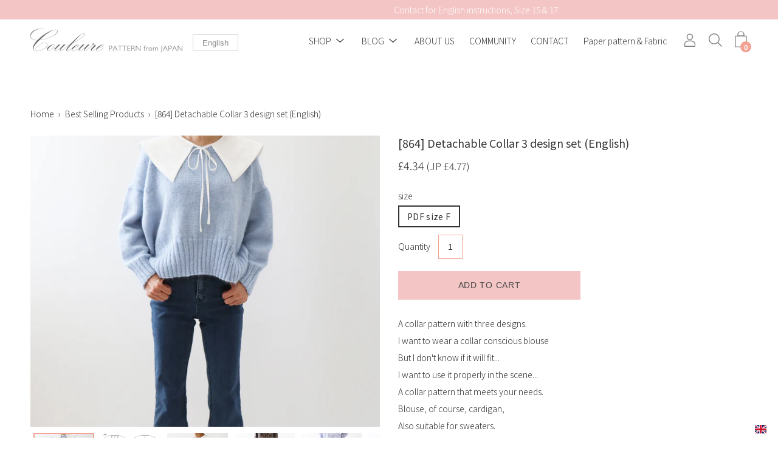

--- FILE ---
content_type: text/html; charset=utf-8
request_url: https://couleure.style/en-gb/products/864
body_size: 43116
content:
<!DOCTYPE html>
<html class="no-js no-touch" lang="en">
<head>
 
	<meta charset="utf-8">
	<meta http-equiv='X-UA-Compatible' content='IE=edge,chrome=1'>
	<meta name="viewport" content="width=device-width, height=device-height, initial-scale=1.0, minimum-scale=1.0">
	<link rel="canonical" href="https://couleure.style/en-gb/products/864" />
	<link rel="prefetch" href="https://couleure.style" as="document">
	<link rel="preload" as="style" href="//couleure.style/cdn/shop/t/11/assets/theme.css?v=48653215973729676601686634501">
	<link rel="preload" as="font" href="//couleure.style/cdn/fonts/open_sans/opensans_n3.b10466eda05a6b2d1ef0f6ba490dcecf7588dd78.woff2" type="font/woff2" crossorigin>
	<link rel="preload" as="font" href="//couleure.style/cdn/fonts/open_sans/opensans_n3.b10466eda05a6b2d1ef0f6ba490dcecf7588dd78.woff2" type="font/woff2" crossorigin>
	<link rel="preload" as="script" href="//couleure.style/cdn/shop/t/11/assets/lazysizes.min.js?v=27862327855797619101624846006">
	<link rel="preload" as="script" href="//couleure.style/cdn/shop/t/11/assets/theme.js?v=134314056934402121801624846016">
	<link rel="preload" as="image" href="//couleure.style/cdn/shop/t/11/assets/loading.svg?v=12949615357343360751624846006">

	<link rel="dns-prefetch" href="https://cdn.shopify.com">
	<link rel="dns-prefetch" href="https://v.shopify.com">
	<link rel="dns-prefetch" href="https://fonts.googleapis.com" crossorigin>
	<link rel="dns-prefetch" href="https://cdn.shopifycloud.com">
	<link rel="dns-prefetch" href="https://cdnjs.cloudflare.com">
	<link rel="dns-prefetch" href="https://www.google-analytics.com">
	<link rel="preconnect" href="https://fonts.shopifycdn.com" crossorigin>
	<link rel="preconnect" href="https://ajax.googleapis.com">
	<link rel="preconnect" href="https://customjs.s.asaplabs.io">
	<link rel="dns-prefetch" href="https://maps.googleapis.com">
	<link rel="dns-prefetch" href="https://maps.gstatic.com">
	<link rel="dns-prefetch" href="https://monorail-edge.shopifysvc.com">
  
  	<link rel="preconnect" href="https://fonts.gstatic.com">
  	<link href="https://fonts.googleapis.com/css2?family=Noto+Sans+JP:wght@100;300;400;500;700;900&display=swap" rel="stylesheet">
  
   	<script type="text/javascript" src="https://ajax.googleapis.com/ajax/libs/jquery/2.0.0/jquery.min.js"></script>
  	<script src="https://cdn.shopify.com/s/files/1/0505/9746/2181/files/scroll-hint.min.js?v=1614426095"></script>
  	<script>
   	$(function(){
  	new ScrollHint('.table-scroll', {
    remainingTime: 5000
    });
    }); 
  	</script>  
  	<link rel="stylesheet" type="text/css" href="https://cdn.shopify.com/s/files/1/0505/9746/2181/files/scroll-hint.css?v=1614426120"><link rel="dns-prefetch" href="https://productreviews.shopifycdn.com"><link rel="shortcut icon" href="//couleure.style/cdn/shop/files/logo_shopify_w_32x32.png?v=1614771887" type="image/png" />
	<title>[864] Detachable Collar 3 design set (English) &ndash; Couleure</title><meta name="description" content="A collar pattern with three designs. I want to wear a collar conscious blouse But I don&#39;t know if it will fit... I want to use it properly in the scene... A collar pattern that meets your needs. Blouse, of course, cardigan, Also suitable for sweaters. I think that the arrangement is also fun, like the image Make the C "><style data-shopify>:root {
		--color-button-primary-bg: #ffffff;
		--color-button-primary-bg-alpha-50: rgba(255, 255, 255, 0.5);
		--color-button-primary-text: #000;
		--color-button-primary-text-alpha-50: rgba(0, 0, 0, 0.5);

		--color-button-secondary-bg: #000000;
		--color-button-secondary-text:#fff;
		--color-button-secondary-text-alpha-50: rgba(0, 0, 0, 0.5);

		--color-primary-darken: #000000;
		--color-text-body: #333333;
		--color-text-heading: #333333;
		--color-text-light: #333333;
		--color-bg-body: #ffffff;
		--color-bg-body-overlay: rgba(255, 255, 255, 0.75);
		--color-drawer-border: #f2f2f2;
		--color-bg-body-darken: #e6e6e6;
		--color-bg-body-lighten-darken: #e6e6e6;
		--color-accent: #f3a293;
		--color-accent-opposite: #fff;
		--color-border: #f3a293;
		--color-border-alpha-50: rgba(243, 162, 147, 0.5);
		--button-border-radius: 0px;
		--base-text-size: 14px;
		--subheading-text-size: 12px;
		--h1-text-size: 36px;
		--h2-text-size: 28px;
		--h3-text-size: 22px;
		--h4-text-size: 20px;
		--h5-text-size: 16px;
		--h6-text-size: 14px;
		--disabled-grey-darken: #c3c3c3;

		--body-font-weight: 300;
		--body-font-weight-bold: 600;

		--heading-font-family: "Open Sans", sans-serif;
		--heading-font-weight: 300;
		--heading-font-style: normal;

		--body-font-family: "Open Sans", sans-serif;
		--body-font-style: normal;

		--button-border-radius: 0px;
		--button-border-radius-inner: -2px;

		--nav-search-result-width: 25%;

		--product-media-padding-top: 100%;
		--product-media-background-size: cover;

		--color-bg-body-alpha-25: rgba(255, 255, 255, 0.25);
		--color-bg-body-alpha-35: rgba(255, 255, 255, 0.35);
		--color-bg-body-alpha-60: rgba(255, 255, 255, 0.6);
		--color-bg-body-alpha-65: rgba(255, 255, 255, 0.65);
		--color-bg-body-alpha-85: rgba(255, 255, 255, 0.85);

		--color-text-body-alpha-5: rgba(51, 51, 51, 0.05);
		--color-text-body-alpha-8: rgba(51, 51, 51, 0.08);
		--color-text-body-alpha-10: rgba(51, 51, 51, 0.1);
		--color-text-body-alpha-16: rgba(51, 51, 51, 0.16);
		--color-text-body-alpha-25: rgba(51, 51, 51, 0.25);
		--color-text-body-alpha-55: rgba(51, 51, 51, 0.55);
		--color-text-body-alpha-60: rgba(51, 51, 51, 0.6);

		--main-heading-size: 47.992px;
		--main-heading-size-mobile: 29.4px;
		--main-subheading-size: 19.992px;
		--main-subheading-size-mobile: 15.988px;
		--disclosure-text-size: 11.2px;

		--product-grid-item-title-size: 16.8px;
		--loading-svg: url( "//couleure.style/cdn/shop/t/11/assets/loading.svg?v=12949615357343360751624846006" );
		--icon-check: url("//couleure.style/cdn/shop/t/11/assets/icon-check.svg?v=164589794629794176451624846005");
		--icon-close: url( "//couleure.style/cdn/shop/t/11/assets/icon-close.svg?v=152460236205633315831624846005" );
		--cart-loading-overlay: rgba(255, 255, 255, 0.85) url( "//couleure.style/cdn/shop/t/11/assets/loading.svg?v=12949615357343360751624846006" ) no-repeat center center;

	}

	@font-face {
  font-family: "Open Sans";
  font-weight: 300;
  font-style: normal;
  font-display: swap;
  src: url("//couleure.style/cdn/fonts/open_sans/opensans_n3.b10466eda05a6b2d1ef0f6ba490dcecf7588dd78.woff2") format("woff2"),
       url("//couleure.style/cdn/fonts/open_sans/opensans_n3.056c4b5dddadba7018747bd50fdaa80430e21710.woff") format("woff");
}

	@font-face {
  font-family: "Open Sans";
  font-weight: 300;
  font-style: normal;
  font-display: swap;
  src: url("//couleure.style/cdn/fonts/open_sans/opensans_n3.b10466eda05a6b2d1ef0f6ba490dcecf7588dd78.woff2") format("woff2"),
       url("//couleure.style/cdn/fonts/open_sans/opensans_n3.056c4b5dddadba7018747bd50fdaa80430e21710.woff") format("woff");
}

@font-face {
  font-family: "Open Sans";
  font-weight: 400;
  font-style: normal;
  font-display: swap;
  src: url("//couleure.style/cdn/fonts/open_sans/opensans_n4.c32e4d4eca5273f6d4ee95ddf54b5bbb75fc9b61.woff2") format("woff2"),
       url("//couleure.style/cdn/fonts/open_sans/opensans_n4.5f3406f8d94162b37bfa232b486ac93ee892406d.woff") format("woff");
}
@font-face {
  font-family: "Open Sans";
  font-weight: 300;
  font-style: italic;
  font-display: swap;
  src: url("//couleure.style/cdn/fonts/open_sans/opensans_i3.853ebda1c5f31329bb2a566ea7797548807a48bf.woff2") format("woff2"),
       url("//couleure.style/cdn/fonts/open_sans/opensans_i3.3359d7c8c5a869c65cb7df3aa76a8d52237b1b65.woff") format("woff");
}
@font-face {
  font-family: "Open Sans";
  font-weight: 400;
  font-style: italic;
  font-display: swap;
  src: url("//couleure.style/cdn/fonts/open_sans/opensans_i4.6f1d45f7a46916cc95c694aab32ecbf7509cbf33.woff2") format("woff2"),
       url("//couleure.style/cdn/fonts/open_sans/opensans_i4.4efaa52d5a57aa9a57c1556cc2b7465d18839daa.woff") format("woff");
}
@font-face {
  font-family: "Open Sans";
  font-weight: 400;
  font-style: normal;
  font-display: swap;
  src: url("//couleure.style/cdn/fonts/open_sans/opensans_n4.c32e4d4eca5273f6d4ee95ddf54b5bbb75fc9b61.woff2") format("woff2"),
       url("//couleure.style/cdn/fonts/open_sans/opensans_n4.5f3406f8d94162b37bfa232b486ac93ee892406d.woff") format("woff");
}
@font-face {
  font-family: "Open Sans";
  font-weight: 300;
  font-style: italic;
  font-display: swap;
  src: url("//couleure.style/cdn/fonts/open_sans/opensans_i3.853ebda1c5f31329bb2a566ea7797548807a48bf.woff2") format("woff2"),
       url("//couleure.style/cdn/fonts/open_sans/opensans_i3.3359d7c8c5a869c65cb7df3aa76a8d52237b1b65.woff") format("woff");
}
@font-face {
  font-family: "Open Sans";
  font-weight: 400;
  font-style: italic;
  font-display: swap;
  src: url("//couleure.style/cdn/fonts/open_sans/opensans_i4.6f1d45f7a46916cc95c694aab32ecbf7509cbf33.woff2") format("woff2"),
       url("//couleure.style/cdn/fonts/open_sans/opensans_i4.4efaa52d5a57aa9a57c1556cc2b7465d18839daa.woff") format("woff");
}
@font-face {
		font-family: 'custom-icons';
		src: url('//couleure.style/cdn/shop/t/11/assets/custom-icons.eot?soxx27&v=105145768492176485351624845999');
		src: url('//couleure.style/cdn/shop/t/11/assets/custom-icons.eot?soxx27&v=105145768492176485351624845999#iefix') format('embedded-opentype'),
			url('//couleure.style/cdn/shop/t/11/assets/custom-icons.ttf?soxx27&v=105531104280739233841624845999') format('truetype'),
			url('//couleure.style/cdn/shop/t/11/assets/custom-icons.woff?soxx27&v=67713463087921018711624846000') format('woff'),
			url('//couleure.style/cdn/shop/t/11/assets/custom-icons.svg?soxx27&v=123121835392613630221624845999#custom-icons') format('svg');
		font-weight: normal;
		font-style: normal;
		font-display: block;
	}</style><link href="//couleure.style/cdn/shop/t/11/assets/theme.css?v=48653215973729676601686634501" rel="stylesheet" type="text/css" media="all" /><script type="text/javascript">
		document.documentElement.className = document.documentElement.className.replace('no-js', 'js');

		window.theme = {
			info: {
				name: 'Palo Alto'
			},
			version: '2.8.7'
		};
		window.routes = {
			search_url: "\/en-gb\/search",
			cart_change_url: "\/en-gb\/cart\/change",
			shop_url: "https:\/\/couleure.style",
			root_url: "\/en-gb",
			cart_url: "\/en-gb\/cart",
			cart_add_url: "\/en-gb\/cart\/add",
			product_recommendations_url: "\/en-gb\/recommendations\/products"
		};
		window.translations = {
			loading: "Loading more",
			load_more: "Load more",
			add_to_cart: "Add to cart",
			sold_out: "Sold Out",
			sold_out_html: "Sold Out",
			on_sale_html: "Sale",
			unavailable: "Unavailable",
			zero_qty_error: "Quantity must be greater than 0.",
			cart_title: "Cart",
			cart_empty: "Your cart is currently empty.",
			cart_price: "Price",
			cart_quantity: "Quantity",
			cart_total: "Total",
			cart_acceptance_error: "You must accept our terms and conditions.",
			continue_shopping: "Continue Shopping",
			results_one: " result",
			results_other: " result",
			no_results: "No results found",
			view_all: "View all",
			unit_price_separator: "per"
		};
		window.settings = {
			cartType: "drawer",
			gridImageSize: "cover",
			enableInfinityScroll: false,
			enablePaymentButton: true,
			enableReviews: true,
			enableYotpo: false,
			enableAcceptTerms: false,
			yotpoId: "",
			productBadgeStyle: "rectangle",
			productGridLayout: "fullwidth",
			cartType: "drawer",
			quickButton: "view",
			mobileMenuBehaviour: "trigger",
		};
		window.lazySizesConfig = {
			loadHidden: false,
			hFac: 0.5,
			expFactor: 2,
			customMedia: {
				'--phone': '(max-width: 640px)',
				'--tablet': '(min-width: 641px) and (max-width: 1023px)',
				'--lap': '(min-width: 1024px)'
			}
		};
		window.PaloAlto = window.PaloAlto || {};
		window.slate = window.slate || {};
		window.moneyFormat = "£{{amount}}";
		window.isHeaderTransparent = false;
		window.initialHeaderHeight = 0;
		window.currentWindowWidth = window.innerWidth || document.documentElement.clientWidth;
	</script>
	<script src="//couleure.style/cdn/shop/t/11/assets/lazysizes.min.js?v=27862327855797619101624846006" async="async"></script><script src="//couleure.style/cdn/shop/t/11/assets/theme.js?v=134314056934402121801624846016" defer="defer"></script>
  
  <script>window.performance && window.performance.mark && window.performance.mark('shopify.content_for_header.start');</script><meta id="shopify-digital-wallet" name="shopify-digital-wallet" content="/50597462181/digital_wallets/dialog">
<meta name="shopify-checkout-api-token" content="4236e30171b6ff9da62652c5b0f35d56">
<meta id="in-context-paypal-metadata" data-shop-id="50597462181" data-venmo-supported="false" data-environment="production" data-locale="en_US" data-paypal-v4="true" data-currency="GBP">
<link rel="alternate" hreflang="x-default" href="https://couleure.style/products/864">
<link rel="alternate" hreflang="ja" href="https://couleure.style/products/864">
<link rel="alternate" hreflang="en" href="https://couleure.style/en/products/864">
<link rel="alternate" hreflang="ja-US" href="https://couleure.style/ja-us/products/864">
<link rel="alternate" hreflang="en-US" href="https://couleure.style/en-us/products/864">
<link rel="alternate" hreflang="ja-GB" href="https://couleure.style/ja-gb/products/864">
<link rel="alternate" hreflang="en-GB" href="https://couleure.style/en-gb/products/864">
<link rel="alternate" hreflang="ja-AU" href="https://couleure.style/ja-au/products/864">
<link rel="alternate" hreflang="en-AU" href="https://couleure.style/en-au/products/864">
<link rel="alternate" hreflang="ja-CA" href="https://couleure.style/ja-ca/products/864">
<link rel="alternate" hreflang="en-CA" href="https://couleure.style/en-ca/products/864">
<link rel="alternate" hreflang="ja-SG" href="https://couleure.style/ja-sg/products/864">
<link rel="alternate" hreflang="en-SG" href="https://couleure.style/en-sg/products/864">
<link rel="alternate" hreflang="ja-DE" href="https://couleure.style/ja-de/products/864">
<link rel="alternate" hreflang="en-DE" href="https://couleure.style/en-de/products/864">
<link rel="alternate" hreflang="ja-PH" href="https://couleure.style/ja-ph/products/864">
<link rel="alternate" hreflang="en-PH" href="https://couleure.style/en-ph/products/864">
<link rel="alternate" hreflang="ja-FR" href="https://couleure.style/ja-fr/products/864">
<link rel="alternate" hreflang="en-FR" href="https://couleure.style/en-fr/products/864">
<link rel="alternate" hreflang="ja-MY" href="https://couleure.style/ja-my/products/864">
<link rel="alternate" hreflang="en-MY" href="https://couleure.style/en-my/products/864">
<link rel="alternate" hreflang="ja-CN" href="https://couleure.style/ja-cn/products/864">
<link rel="alternate" hreflang="en-CN" href="https://couleure.style/en-cn/products/864">
<link rel="alternate" hreflang="ja-HK" href="https://couleure.style/ja-hk/products/864">
<link rel="alternate" hreflang="en-HK" href="https://couleure.style/en-hk/products/864">
<link rel="alternate" hreflang="ja-TW" href="https://couleure.style/ja-tw/products/864">
<link rel="alternate" hreflang="en-TW" href="https://couleure.style/en-tw/products/864">
<link rel="alternate" hreflang="ja-KR" href="https://couleure.style/ja-kr/products/864">
<link rel="alternate" hreflang="en-KR" href="https://couleure.style/en-kr/products/864">
<link rel="alternate" type="application/json+oembed" href="https://couleure.style/en-gb/products/864.oembed">
<script async="async" src="/checkouts/internal/preloads.js?locale=en-GB"></script>
<link rel="preconnect" href="https://shop.app" crossorigin="anonymous">
<script async="async" src="https://shop.app/checkouts/internal/preloads.js?locale=en-GB&shop_id=50597462181" crossorigin="anonymous"></script>
<script id="apple-pay-shop-capabilities" type="application/json">{"shopId":50597462181,"countryCode":"JP","currencyCode":"GBP","merchantCapabilities":["supports3DS"],"merchantId":"gid:\/\/shopify\/Shop\/50597462181","merchantName":"Couleure","requiredBillingContactFields":["postalAddress","email"],"requiredShippingContactFields":["postalAddress","email"],"shippingType":"shipping","supportedNetworks":["visa","masterCard","amex","jcb","discover"],"total":{"type":"pending","label":"Couleure","amount":"1.00"},"shopifyPaymentsEnabled":true,"supportsSubscriptions":true}</script>
<script id="shopify-features" type="application/json">{"accessToken":"4236e30171b6ff9da62652c5b0f35d56","betas":["rich-media-storefront-analytics"],"domain":"couleure.style","predictiveSearch":false,"shopId":50597462181,"locale":"en"}</script>
<script>var Shopify = Shopify || {};
Shopify.shop = "couleure-pattern.myshopify.com";
Shopify.locale = "en";
Shopify.currency = {"active":"GBP","rate":"0.0048213462"};
Shopify.country = "GB";
Shopify.theme = {"name":"couleure 202106","id":124358295717,"schema_name":"Palo Alto","schema_version":"2.8.7","theme_store_id":777,"role":"main"};
Shopify.theme.handle = "null";
Shopify.theme.style = {"id":null,"handle":null};
Shopify.cdnHost = "couleure.style/cdn";
Shopify.routes = Shopify.routes || {};
Shopify.routes.root = "/en-gb/";</script>
<script type="module">!function(o){(o.Shopify=o.Shopify||{}).modules=!0}(window);</script>
<script>!function(o){function n(){var o=[];function n(){o.push(Array.prototype.slice.apply(arguments))}return n.q=o,n}var t=o.Shopify=o.Shopify||{};t.loadFeatures=n(),t.autoloadFeatures=n()}(window);</script>
<script>
  window.ShopifyPay = window.ShopifyPay || {};
  window.ShopifyPay.apiHost = "shop.app\/pay";
  window.ShopifyPay.redirectState = null;
</script>
<script id="shop-js-analytics" type="application/json">{"pageType":"product"}</script>
<script defer="defer" async type="module" src="//couleure.style/cdn/shopifycloud/shop-js/modules/v2/client.init-shop-cart-sync_C5BV16lS.en.esm.js"></script>
<script defer="defer" async type="module" src="//couleure.style/cdn/shopifycloud/shop-js/modules/v2/chunk.common_CygWptCX.esm.js"></script>
<script type="module">
  await import("//couleure.style/cdn/shopifycloud/shop-js/modules/v2/client.init-shop-cart-sync_C5BV16lS.en.esm.js");
await import("//couleure.style/cdn/shopifycloud/shop-js/modules/v2/chunk.common_CygWptCX.esm.js");

  window.Shopify.SignInWithShop?.initShopCartSync?.({"fedCMEnabled":true,"windoidEnabled":true});

</script>
<script>
  window.Shopify = window.Shopify || {};
  if (!window.Shopify.featureAssets) window.Shopify.featureAssets = {};
  window.Shopify.featureAssets['shop-js'] = {"shop-cart-sync":["modules/v2/client.shop-cart-sync_ZFArdW7E.en.esm.js","modules/v2/chunk.common_CygWptCX.esm.js"],"init-fed-cm":["modules/v2/client.init-fed-cm_CmiC4vf6.en.esm.js","modules/v2/chunk.common_CygWptCX.esm.js"],"shop-button":["modules/v2/client.shop-button_tlx5R9nI.en.esm.js","modules/v2/chunk.common_CygWptCX.esm.js"],"shop-cash-offers":["modules/v2/client.shop-cash-offers_DOA2yAJr.en.esm.js","modules/v2/chunk.common_CygWptCX.esm.js","modules/v2/chunk.modal_D71HUcav.esm.js"],"init-windoid":["modules/v2/client.init-windoid_sURxWdc1.en.esm.js","modules/v2/chunk.common_CygWptCX.esm.js"],"shop-toast-manager":["modules/v2/client.shop-toast-manager_ClPi3nE9.en.esm.js","modules/v2/chunk.common_CygWptCX.esm.js"],"init-shop-email-lookup-coordinator":["modules/v2/client.init-shop-email-lookup-coordinator_B8hsDcYM.en.esm.js","modules/v2/chunk.common_CygWptCX.esm.js"],"init-shop-cart-sync":["modules/v2/client.init-shop-cart-sync_C5BV16lS.en.esm.js","modules/v2/chunk.common_CygWptCX.esm.js"],"avatar":["modules/v2/client.avatar_BTnouDA3.en.esm.js"],"pay-button":["modules/v2/client.pay-button_FdsNuTd3.en.esm.js","modules/v2/chunk.common_CygWptCX.esm.js"],"init-customer-accounts":["modules/v2/client.init-customer-accounts_DxDtT_ad.en.esm.js","modules/v2/client.shop-login-button_C5VAVYt1.en.esm.js","modules/v2/chunk.common_CygWptCX.esm.js","modules/v2/chunk.modal_D71HUcav.esm.js"],"init-shop-for-new-customer-accounts":["modules/v2/client.init-shop-for-new-customer-accounts_ChsxoAhi.en.esm.js","modules/v2/client.shop-login-button_C5VAVYt1.en.esm.js","modules/v2/chunk.common_CygWptCX.esm.js","modules/v2/chunk.modal_D71HUcav.esm.js"],"shop-login-button":["modules/v2/client.shop-login-button_C5VAVYt1.en.esm.js","modules/v2/chunk.common_CygWptCX.esm.js","modules/v2/chunk.modal_D71HUcav.esm.js"],"init-customer-accounts-sign-up":["modules/v2/client.init-customer-accounts-sign-up_CPSyQ0Tj.en.esm.js","modules/v2/client.shop-login-button_C5VAVYt1.en.esm.js","modules/v2/chunk.common_CygWptCX.esm.js","modules/v2/chunk.modal_D71HUcav.esm.js"],"shop-follow-button":["modules/v2/client.shop-follow-button_Cva4Ekp9.en.esm.js","modules/v2/chunk.common_CygWptCX.esm.js","modules/v2/chunk.modal_D71HUcav.esm.js"],"checkout-modal":["modules/v2/client.checkout-modal_BPM8l0SH.en.esm.js","modules/v2/chunk.common_CygWptCX.esm.js","modules/v2/chunk.modal_D71HUcav.esm.js"],"lead-capture":["modules/v2/client.lead-capture_Bi8yE_yS.en.esm.js","modules/v2/chunk.common_CygWptCX.esm.js","modules/v2/chunk.modal_D71HUcav.esm.js"],"shop-login":["modules/v2/client.shop-login_D6lNrXab.en.esm.js","modules/v2/chunk.common_CygWptCX.esm.js","modules/v2/chunk.modal_D71HUcav.esm.js"],"payment-terms":["modules/v2/client.payment-terms_CZxnsJam.en.esm.js","modules/v2/chunk.common_CygWptCX.esm.js","modules/v2/chunk.modal_D71HUcav.esm.js"]};
</script>
<script>(function() {
  var isLoaded = false;
  function asyncLoad() {
    if (isLoaded) return;
    isLoaded = true;
    var urls = ["https:\/\/cdn.nfcube.com\/instafeed-bff0ccda20f5c0b5382dae45ec99dec7.js?shop=couleure-pattern.myshopify.com"];
    for (var i = 0; i < urls.length; i++) {
      var s = document.createElement('script');
      s.type = 'text/javascript';
      s.async = true;
      s.src = urls[i];
      var x = document.getElementsByTagName('script')[0];
      x.parentNode.insertBefore(s, x);
    }
  };
  if(window.attachEvent) {
    window.attachEvent('onload', asyncLoad);
  } else {
    window.addEventListener('load', asyncLoad, false);
  }
})();</script>
<script id="__st">var __st={"a":50597462181,"offset":32400,"reqid":"6d7eec73-0eb1-48ab-938a-65610ccd2286-1768718866","pageurl":"couleure.style\/en-gb\/products\/864","u":"e0e1509edbc1","p":"product","rtyp":"product","rid":7143085146277};</script>
<script>window.ShopifyPaypalV4VisibilityTracking = true;</script>
<script id="captcha-bootstrap">!function(){'use strict';const t='contact',e='account',n='new_comment',o=[[t,t],['blogs',n],['comments',n],[t,'customer']],c=[[e,'customer_login'],[e,'guest_login'],[e,'recover_customer_password'],[e,'create_customer']],r=t=>t.map((([t,e])=>`form[action*='/${t}']:not([data-nocaptcha='true']) input[name='form_type'][value='${e}']`)).join(','),a=t=>()=>t?[...document.querySelectorAll(t)].map((t=>t.form)):[];function s(){const t=[...o],e=r(t);return a(e)}const i='password',u='form_key',d=['recaptcha-v3-token','g-recaptcha-response','h-captcha-response',i],f=()=>{try{return window.sessionStorage}catch{return}},m='__shopify_v',_=t=>t.elements[u];function p(t,e,n=!1){try{const o=window.sessionStorage,c=JSON.parse(o.getItem(e)),{data:r}=function(t){const{data:e,action:n}=t;return t[m]||n?{data:e,action:n}:{data:t,action:n}}(c);for(const[e,n]of Object.entries(r))t.elements[e]&&(t.elements[e].value=n);n&&o.removeItem(e)}catch(o){console.error('form repopulation failed',{error:o})}}const l='form_type',E='cptcha';function T(t){t.dataset[E]=!0}const w=window,h=w.document,L='Shopify',v='ce_forms',y='captcha';let A=!1;((t,e)=>{const n=(g='f06e6c50-85a8-45c8-87d0-21a2b65856fe',I='https://cdn.shopify.com/shopifycloud/storefront-forms-hcaptcha/ce_storefront_forms_captcha_hcaptcha.v1.5.2.iife.js',D={infoText:'Protected by hCaptcha',privacyText:'Privacy',termsText:'Terms'},(t,e,n)=>{const o=w[L][v],c=o.bindForm;if(c)return c(t,g,e,D).then(n);var r;o.q.push([[t,g,e,D],n]),r=I,A||(h.body.append(Object.assign(h.createElement('script'),{id:'captcha-provider',async:!0,src:r})),A=!0)});var g,I,D;w[L]=w[L]||{},w[L][v]=w[L][v]||{},w[L][v].q=[],w[L][y]=w[L][y]||{},w[L][y].protect=function(t,e){n(t,void 0,e),T(t)},Object.freeze(w[L][y]),function(t,e,n,w,h,L){const[v,y,A,g]=function(t,e,n){const i=e?o:[],u=t?c:[],d=[...i,...u],f=r(d),m=r(i),_=r(d.filter((([t,e])=>n.includes(e))));return[a(f),a(m),a(_),s()]}(w,h,L),I=t=>{const e=t.target;return e instanceof HTMLFormElement?e:e&&e.form},D=t=>v().includes(t);t.addEventListener('submit',(t=>{const e=I(t);if(!e)return;const n=D(e)&&!e.dataset.hcaptchaBound&&!e.dataset.recaptchaBound,o=_(e),c=g().includes(e)&&(!o||!o.value);(n||c)&&t.preventDefault(),c&&!n&&(function(t){try{if(!f())return;!function(t){const e=f();if(!e)return;const n=_(t);if(!n)return;const o=n.value;o&&e.removeItem(o)}(t);const e=Array.from(Array(32),(()=>Math.random().toString(36)[2])).join('');!function(t,e){_(t)||t.append(Object.assign(document.createElement('input'),{type:'hidden',name:u})),t.elements[u].value=e}(t,e),function(t,e){const n=f();if(!n)return;const o=[...t.querySelectorAll(`input[type='${i}']`)].map((({name:t})=>t)),c=[...d,...o],r={};for(const[a,s]of new FormData(t).entries())c.includes(a)||(r[a]=s);n.setItem(e,JSON.stringify({[m]:1,action:t.action,data:r}))}(t,e)}catch(e){console.error('failed to persist form',e)}}(e),e.submit())}));const S=(t,e)=>{t&&!t.dataset[E]&&(n(t,e.some((e=>e===t))),T(t))};for(const o of['focusin','change'])t.addEventListener(o,(t=>{const e=I(t);D(e)&&S(e,y())}));const B=e.get('form_key'),M=e.get(l),P=B&&M;t.addEventListener('DOMContentLoaded',(()=>{const t=y();if(P)for(const e of t)e.elements[l].value===M&&p(e,B);[...new Set([...A(),...v().filter((t=>'true'===t.dataset.shopifyCaptcha))])].forEach((e=>S(e,t)))}))}(h,new URLSearchParams(w.location.search),n,t,e,['guest_login'])})(!0,!0)}();</script>
<script integrity="sha256-4kQ18oKyAcykRKYeNunJcIwy7WH5gtpwJnB7kiuLZ1E=" data-source-attribution="shopify.loadfeatures" defer="defer" src="//couleure.style/cdn/shopifycloud/storefront/assets/storefront/load_feature-a0a9edcb.js" crossorigin="anonymous"></script>
<script crossorigin="anonymous" defer="defer" src="//couleure.style/cdn/shopifycloud/storefront/assets/shopify_pay/storefront-65b4c6d7.js?v=20250812"></script>
<script data-source-attribution="shopify.dynamic_checkout.dynamic.init">var Shopify=Shopify||{};Shopify.PaymentButton=Shopify.PaymentButton||{isStorefrontPortableWallets:!0,init:function(){window.Shopify.PaymentButton.init=function(){};var t=document.createElement("script");t.src="https://couleure.style/cdn/shopifycloud/portable-wallets/latest/portable-wallets.en.js",t.type="module",document.head.appendChild(t)}};
</script>
<script data-source-attribution="shopify.dynamic_checkout.buyer_consent">
  function portableWalletsHideBuyerConsent(e){var t=document.getElementById("shopify-buyer-consent"),n=document.getElementById("shopify-subscription-policy-button");t&&n&&(t.classList.add("hidden"),t.setAttribute("aria-hidden","true"),n.removeEventListener("click",e))}function portableWalletsShowBuyerConsent(e){var t=document.getElementById("shopify-buyer-consent"),n=document.getElementById("shopify-subscription-policy-button");t&&n&&(t.classList.remove("hidden"),t.removeAttribute("aria-hidden"),n.addEventListener("click",e))}window.Shopify?.PaymentButton&&(window.Shopify.PaymentButton.hideBuyerConsent=portableWalletsHideBuyerConsent,window.Shopify.PaymentButton.showBuyerConsent=portableWalletsShowBuyerConsent);
</script>
<script>
  function portableWalletsCleanup(e){e&&e.src&&console.error("Failed to load portable wallets script "+e.src);var t=document.querySelectorAll("shopify-accelerated-checkout .shopify-payment-button__skeleton, shopify-accelerated-checkout-cart .wallet-cart-button__skeleton"),e=document.getElementById("shopify-buyer-consent");for(let e=0;e<t.length;e++)t[e].remove();e&&e.remove()}function portableWalletsNotLoadedAsModule(e){e instanceof ErrorEvent&&"string"==typeof e.message&&e.message.includes("import.meta")&&"string"==typeof e.filename&&e.filename.includes("portable-wallets")&&(window.removeEventListener("error",portableWalletsNotLoadedAsModule),window.Shopify.PaymentButton.failedToLoad=e,"loading"===document.readyState?document.addEventListener("DOMContentLoaded",window.Shopify.PaymentButton.init):window.Shopify.PaymentButton.init())}window.addEventListener("error",portableWalletsNotLoadedAsModule);
</script>

<script type="module" src="https://couleure.style/cdn/shopifycloud/portable-wallets/latest/portable-wallets.en.js" onError="portableWalletsCleanup(this)" crossorigin="anonymous"></script>
<script nomodule>
  document.addEventListener("DOMContentLoaded", portableWalletsCleanup);
</script>

<link id="shopify-accelerated-checkout-styles" rel="stylesheet" media="screen" href="https://couleure.style/cdn/shopifycloud/portable-wallets/latest/accelerated-checkout-backwards-compat.css" crossorigin="anonymous">
<style id="shopify-accelerated-checkout-cart">
        #shopify-buyer-consent {
  margin-top: 1em;
  display: inline-block;
  width: 100%;
}

#shopify-buyer-consent.hidden {
  display: none;
}

#shopify-subscription-policy-button {
  background: none;
  border: none;
  padding: 0;
  text-decoration: underline;
  font-size: inherit;
  cursor: pointer;
}

#shopify-subscription-policy-button::before {
  box-shadow: none;
}

      </style>

<script>window.performance && window.performance.mark && window.performance.mark('shopify.content_for_header.end');</script><link href="//couleure.style/cdn/shop/t/11/assets/globo.menu.css?v=178826069749579319861624846002" rel="stylesheet" type="text/css" media="all" />
<script type="text/javascript">window.GloboMenuMoneyFormat = "£{{amount}}";
  window.shopCurrency = "JPY";
  window.GloboMenuCustomer = false;
  window.assetsUrl = '//couleure.style/cdn/shop/t/11/assets/';
  window.filesUrl = '//couleure.style/cdn/shop/files/';
  window.GloboMenuSignature = '9ee5ec30c6d2b6ebc88c135925de8314';
  window.GloboMenuTimestamp = 1621488020;
  window.GloboMenuLinklists = {"main-menu": [{'url' :"\/en-gb\/collections", 'title': "SHOP"},{'url' :"\/en-gb\/blogs\/diary", 'title': "BLOG"},{'url' :"https:\/\/couleure.style\/pages\/aboutus", 'title': "ABOUT US"},{'url' :"https:\/\/photobb.net\/bbs.cgi?id=120303", 'title': "COMMUNITY"},{'url' :"\/en-gb\/pages\/inquiry", 'title': "CONTACT"},{'url' :"https:\/\/www.couleure.jp\/", 'title': "Paper pattern \u0026 Fabric"}],"footer": [{'url' :"\/en-gb\/pages\/privacy-policy", 'title': "Privacy policy"},{'url' :"\/en-gb\/pages\/trade", 'title': "Specified Commercial Transaction Law display"},{'url' :"https:\/\/www.couleure.jp\/", 'title': "couleure.jp (JP only)"}],"footer-menu-2": [{'url' :"\/en-gb\/pages\/aboutus", 'title': "ABOUT US"},{'url' :"\/en-gb\/pages\/inquiry", 'title': "CONTACT"},{'url' :"https:\/\/couleure.style\/blogs\/blog-en\/useful-information", 'title': "HELP INFO"},{'url' :"https:\/\/www.couleure.jp\/", 'title': "Paper pattern \u0026 Fabric (JP)"}],"customer-account-main-menu": [{'url' :"\/en-gb", 'title': "ショップ"},{'url' :"https:\/\/shopify.com\/50597462181\/account\/orders?locale=en\u0026region_country=GB", 'title': "Orders"}]};
</script>
<script src="//couleure.style/cdn/shop/t/11/assets/globo.menu.data.js?v=150039237395506049171624846033"></script>
<script src="//couleure.style/cdn/shop/t/11/assets/globo.menu.render.js?v=67245125913073740571624846003"></script>
<script src="//couleure.style/cdn/shop/t/11/assets/globo.menu.app.js?v=101138337884628586561624846002"></script>
<script type="text/javascript">var globoMenu = new GloboMenu(window.GloboMenuConfig, window.GloboMenuRenderFunction);</script>

  
  
  <script>
$(document).ready( function () {
    var domain = location.href.match(/^http?(s)?(:\/\/[a-zA-Z0-9-.:]+)/i)[0];
    $('a[href^=http]').not('[href*="'+domain+'"]').attr('target','_blank');
    console.log(domain);
    console.log(location.hostname);
    console.log(location.host);
})
</script> 
  
  
<!-- "snippets/buddha-megamenu.liquid" was not rendered, the associated app was uninstalled -->
  










<meta property="og:image" content="https://cdn.shopify.com/s/files/1/0505/9746/2181/products/0001.jpg?v=1635478739" />
<meta property="og:image:secure_url" content="https://cdn.shopify.com/s/files/1/0505/9746/2181/products/0001.jpg?v=1635478739" />
<meta property="og:image:width" content="1200" />
<meta property="og:image:height" content="1000" />
<link href="https://monorail-edge.shopifysvc.com" rel="dns-prefetch">
<script>(function(){if ("sendBeacon" in navigator && "performance" in window) {try {var session_token_from_headers = performance.getEntriesByType('navigation')[0].serverTiming.find(x => x.name == '_s').description;} catch {var session_token_from_headers = undefined;}var session_cookie_matches = document.cookie.match(/_shopify_s=([^;]*)/);var session_token_from_cookie = session_cookie_matches && session_cookie_matches.length === 2 ? session_cookie_matches[1] : "";var session_token = session_token_from_headers || session_token_from_cookie || "";function handle_abandonment_event(e) {var entries = performance.getEntries().filter(function(entry) {return /monorail-edge.shopifysvc.com/.test(entry.name);});if (!window.abandonment_tracked && entries.length === 0) {window.abandonment_tracked = true;var currentMs = Date.now();var navigation_start = performance.timing.navigationStart;var payload = {shop_id: 50597462181,url: window.location.href,navigation_start,duration: currentMs - navigation_start,session_token,page_type: "product"};window.navigator.sendBeacon("https://monorail-edge.shopifysvc.com/v1/produce", JSON.stringify({schema_id: "online_store_buyer_site_abandonment/1.1",payload: payload,metadata: {event_created_at_ms: currentMs,event_sent_at_ms: currentMs}}));}}window.addEventListener('pagehide', handle_abandonment_event);}}());</script>
<script id="web-pixels-manager-setup">(function e(e,d,r,n,o){if(void 0===o&&(o={}),!Boolean(null===(a=null===(i=window.Shopify)||void 0===i?void 0:i.analytics)||void 0===a?void 0:a.replayQueue)){var i,a;window.Shopify=window.Shopify||{};var t=window.Shopify;t.analytics=t.analytics||{};var s=t.analytics;s.replayQueue=[],s.publish=function(e,d,r){return s.replayQueue.push([e,d,r]),!0};try{self.performance.mark("wpm:start")}catch(e){}var l=function(){var e={modern:/Edge?\/(1{2}[4-9]|1[2-9]\d|[2-9]\d{2}|\d{4,})\.\d+(\.\d+|)|Firefox\/(1{2}[4-9]|1[2-9]\d|[2-9]\d{2}|\d{4,})\.\d+(\.\d+|)|Chrom(ium|e)\/(9{2}|\d{3,})\.\d+(\.\d+|)|(Maci|X1{2}).+ Version\/(15\.\d+|(1[6-9]|[2-9]\d|\d{3,})\.\d+)([,.]\d+|)( \(\w+\)|)( Mobile\/\w+|) Safari\/|Chrome.+OPR\/(9{2}|\d{3,})\.\d+\.\d+|(CPU[ +]OS|iPhone[ +]OS|CPU[ +]iPhone|CPU IPhone OS|CPU iPad OS)[ +]+(15[._]\d+|(1[6-9]|[2-9]\d|\d{3,})[._]\d+)([._]\d+|)|Android:?[ /-](13[3-9]|1[4-9]\d|[2-9]\d{2}|\d{4,})(\.\d+|)(\.\d+|)|Android.+Firefox\/(13[5-9]|1[4-9]\d|[2-9]\d{2}|\d{4,})\.\d+(\.\d+|)|Android.+Chrom(ium|e)\/(13[3-9]|1[4-9]\d|[2-9]\d{2}|\d{4,})\.\d+(\.\d+|)|SamsungBrowser\/([2-9]\d|\d{3,})\.\d+/,legacy:/Edge?\/(1[6-9]|[2-9]\d|\d{3,})\.\d+(\.\d+|)|Firefox\/(5[4-9]|[6-9]\d|\d{3,})\.\d+(\.\d+|)|Chrom(ium|e)\/(5[1-9]|[6-9]\d|\d{3,})\.\d+(\.\d+|)([\d.]+$|.*Safari\/(?![\d.]+ Edge\/[\d.]+$))|(Maci|X1{2}).+ Version\/(10\.\d+|(1[1-9]|[2-9]\d|\d{3,})\.\d+)([,.]\d+|)( \(\w+\)|)( Mobile\/\w+|) Safari\/|Chrome.+OPR\/(3[89]|[4-9]\d|\d{3,})\.\d+\.\d+|(CPU[ +]OS|iPhone[ +]OS|CPU[ +]iPhone|CPU IPhone OS|CPU iPad OS)[ +]+(10[._]\d+|(1[1-9]|[2-9]\d|\d{3,})[._]\d+)([._]\d+|)|Android:?[ /-](13[3-9]|1[4-9]\d|[2-9]\d{2}|\d{4,})(\.\d+|)(\.\d+|)|Mobile Safari.+OPR\/([89]\d|\d{3,})\.\d+\.\d+|Android.+Firefox\/(13[5-9]|1[4-9]\d|[2-9]\d{2}|\d{4,})\.\d+(\.\d+|)|Android.+Chrom(ium|e)\/(13[3-9]|1[4-9]\d|[2-9]\d{2}|\d{4,})\.\d+(\.\d+|)|Android.+(UC? ?Browser|UCWEB|U3)[ /]?(15\.([5-9]|\d{2,})|(1[6-9]|[2-9]\d|\d{3,})\.\d+)\.\d+|SamsungBrowser\/(5\.\d+|([6-9]|\d{2,})\.\d+)|Android.+MQ{2}Browser\/(14(\.(9|\d{2,})|)|(1[5-9]|[2-9]\d|\d{3,})(\.\d+|))(\.\d+|)|K[Aa][Ii]OS\/(3\.\d+|([4-9]|\d{2,})\.\d+)(\.\d+|)/},d=e.modern,r=e.legacy,n=navigator.userAgent;return n.match(d)?"modern":n.match(r)?"legacy":"unknown"}(),u="modern"===l?"modern":"legacy",c=(null!=n?n:{modern:"",legacy:""})[u],f=function(e){return[e.baseUrl,"/wpm","/b",e.hashVersion,"modern"===e.buildTarget?"m":"l",".js"].join("")}({baseUrl:d,hashVersion:r,buildTarget:u}),m=function(e){var d=e.version,r=e.bundleTarget,n=e.surface,o=e.pageUrl,i=e.monorailEndpoint;return{emit:function(e){var a=e.status,t=e.errorMsg,s=(new Date).getTime(),l=JSON.stringify({metadata:{event_sent_at_ms:s},events:[{schema_id:"web_pixels_manager_load/3.1",payload:{version:d,bundle_target:r,page_url:o,status:a,surface:n,error_msg:t},metadata:{event_created_at_ms:s}}]});if(!i)return console&&console.warn&&console.warn("[Web Pixels Manager] No Monorail endpoint provided, skipping logging."),!1;try{return self.navigator.sendBeacon.bind(self.navigator)(i,l)}catch(e){}var u=new XMLHttpRequest;try{return u.open("POST",i,!0),u.setRequestHeader("Content-Type","text/plain"),u.send(l),!0}catch(e){return console&&console.warn&&console.warn("[Web Pixels Manager] Got an unhandled error while logging to Monorail."),!1}}}}({version:r,bundleTarget:l,surface:e.surface,pageUrl:self.location.href,monorailEndpoint:e.monorailEndpoint});try{o.browserTarget=l,function(e){var d=e.src,r=e.async,n=void 0===r||r,o=e.onload,i=e.onerror,a=e.sri,t=e.scriptDataAttributes,s=void 0===t?{}:t,l=document.createElement("script"),u=document.querySelector("head"),c=document.querySelector("body");if(l.async=n,l.src=d,a&&(l.integrity=a,l.crossOrigin="anonymous"),s)for(var f in s)if(Object.prototype.hasOwnProperty.call(s,f))try{l.dataset[f]=s[f]}catch(e){}if(o&&l.addEventListener("load",o),i&&l.addEventListener("error",i),u)u.appendChild(l);else{if(!c)throw new Error("Did not find a head or body element to append the script");c.appendChild(l)}}({src:f,async:!0,onload:function(){if(!function(){var e,d;return Boolean(null===(d=null===(e=window.Shopify)||void 0===e?void 0:e.analytics)||void 0===d?void 0:d.initialized)}()){var d=window.webPixelsManager.init(e)||void 0;if(d){var r=window.Shopify.analytics;r.replayQueue.forEach((function(e){var r=e[0],n=e[1],o=e[2];d.publishCustomEvent(r,n,o)})),r.replayQueue=[],r.publish=d.publishCustomEvent,r.visitor=d.visitor,r.initialized=!0}}},onerror:function(){return m.emit({status:"failed",errorMsg:"".concat(f," has failed to load")})},sri:function(e){var d=/^sha384-[A-Za-z0-9+/=]+$/;return"string"==typeof e&&d.test(e)}(c)?c:"",scriptDataAttributes:o}),m.emit({status:"loading"})}catch(e){m.emit({status:"failed",errorMsg:(null==e?void 0:e.message)||"Unknown error"})}}})({shopId: 50597462181,storefrontBaseUrl: "https://couleure.style",extensionsBaseUrl: "https://extensions.shopifycdn.com/cdn/shopifycloud/web-pixels-manager",monorailEndpoint: "https://monorail-edge.shopifysvc.com/unstable/produce_batch",surface: "storefront-renderer",enabledBetaFlags: ["2dca8a86"],webPixelsConfigList: [{"id":"shopify-app-pixel","configuration":"{}","eventPayloadVersion":"v1","runtimeContext":"STRICT","scriptVersion":"0450","apiClientId":"shopify-pixel","type":"APP","privacyPurposes":["ANALYTICS","MARKETING"]},{"id":"shopify-custom-pixel","eventPayloadVersion":"v1","runtimeContext":"LAX","scriptVersion":"0450","apiClientId":"shopify-pixel","type":"CUSTOM","privacyPurposes":["ANALYTICS","MARKETING"]}],isMerchantRequest: false,initData: {"shop":{"name":"Couleure","paymentSettings":{"currencyCode":"JPY"},"myshopifyDomain":"couleure-pattern.myshopify.com","countryCode":"JP","storefrontUrl":"https:\/\/couleure.style\/en-gb"},"customer":null,"cart":null,"checkout":null,"productVariants":[{"price":{"amount":4.34,"currencyCode":"GBP"},"product":{"title":"[864] Detachable Collar 3 design set (English) ","vendor":"Couleure Pattern","id":"7143085146277","untranslatedTitle":"[864] Detachable Collar 3 design set (English) ","url":"\/en-gb\/products\/864","type":"型紙"},"id":"41045368799397","image":{"src":"\/\/couleure.style\/cdn\/shop\/products\/0001.jpg?v=1635478739"},"sku":null,"title":"PDF size F","untranslatedTitle":"PDF size F"}],"purchasingCompany":null},},"https://couleure.style/cdn","fcfee988w5aeb613cpc8e4bc33m6693e112",{"modern":"","legacy":""},{"shopId":"50597462181","storefrontBaseUrl":"https:\/\/couleure.style","extensionBaseUrl":"https:\/\/extensions.shopifycdn.com\/cdn\/shopifycloud\/web-pixels-manager","surface":"storefront-renderer","enabledBetaFlags":"[\"2dca8a86\"]","isMerchantRequest":"false","hashVersion":"fcfee988w5aeb613cpc8e4bc33m6693e112","publish":"custom","events":"[[\"page_viewed\",{}],[\"product_viewed\",{\"productVariant\":{\"price\":{\"amount\":4.34,\"currencyCode\":\"GBP\"},\"product\":{\"title\":\"[864] Detachable Collar 3 design set (English) \",\"vendor\":\"Couleure Pattern\",\"id\":\"7143085146277\",\"untranslatedTitle\":\"[864] Detachable Collar 3 design set (English) \",\"url\":\"\/en-gb\/products\/864\",\"type\":\"型紙\"},\"id\":\"41045368799397\",\"image\":{\"src\":\"\/\/couleure.style\/cdn\/shop\/products\/0001.jpg?v=1635478739\"},\"sku\":null,\"title\":\"PDF size F\",\"untranslatedTitle\":\"PDF size F\"}}]]"});</script><script>
  window.ShopifyAnalytics = window.ShopifyAnalytics || {};
  window.ShopifyAnalytics.meta = window.ShopifyAnalytics.meta || {};
  window.ShopifyAnalytics.meta.currency = 'GBP';
  var meta = {"product":{"id":7143085146277,"gid":"gid:\/\/shopify\/Product\/7143085146277","vendor":"Couleure Pattern","type":"型紙","handle":"864","variants":[{"id":41045368799397,"price":434,"name":"[864] Detachable Collar 3 design set (English)  - PDF size F","public_title":"PDF size F","sku":null}],"remote":false},"page":{"pageType":"product","resourceType":"product","resourceId":7143085146277,"requestId":"6d7eec73-0eb1-48ab-938a-65610ccd2286-1768718866"}};
  for (var attr in meta) {
    window.ShopifyAnalytics.meta[attr] = meta[attr];
  }
</script>
<script class="analytics">
  (function () {
    var customDocumentWrite = function(content) {
      var jquery = null;

      if (window.jQuery) {
        jquery = window.jQuery;
      } else if (window.Checkout && window.Checkout.$) {
        jquery = window.Checkout.$;
      }

      if (jquery) {
        jquery('body').append(content);
      }
    };

    var hasLoggedConversion = function(token) {
      if (token) {
        return document.cookie.indexOf('loggedConversion=' + token) !== -1;
      }
      return false;
    }

    var setCookieIfConversion = function(token) {
      if (token) {
        var twoMonthsFromNow = new Date(Date.now());
        twoMonthsFromNow.setMonth(twoMonthsFromNow.getMonth() + 2);

        document.cookie = 'loggedConversion=' + token + '; expires=' + twoMonthsFromNow;
      }
    }

    var trekkie = window.ShopifyAnalytics.lib = window.trekkie = window.trekkie || [];
    if (trekkie.integrations) {
      return;
    }
    trekkie.methods = [
      'identify',
      'page',
      'ready',
      'track',
      'trackForm',
      'trackLink'
    ];
    trekkie.factory = function(method) {
      return function() {
        var args = Array.prototype.slice.call(arguments);
        args.unshift(method);
        trekkie.push(args);
        return trekkie;
      };
    };
    for (var i = 0; i < trekkie.methods.length; i++) {
      var key = trekkie.methods[i];
      trekkie[key] = trekkie.factory(key);
    }
    trekkie.load = function(config) {
      trekkie.config = config || {};
      trekkie.config.initialDocumentCookie = document.cookie;
      var first = document.getElementsByTagName('script')[0];
      var script = document.createElement('script');
      script.type = 'text/javascript';
      script.onerror = function(e) {
        var scriptFallback = document.createElement('script');
        scriptFallback.type = 'text/javascript';
        scriptFallback.onerror = function(error) {
                var Monorail = {
      produce: function produce(monorailDomain, schemaId, payload) {
        var currentMs = new Date().getTime();
        var event = {
          schema_id: schemaId,
          payload: payload,
          metadata: {
            event_created_at_ms: currentMs,
            event_sent_at_ms: currentMs
          }
        };
        return Monorail.sendRequest("https://" + monorailDomain + "/v1/produce", JSON.stringify(event));
      },
      sendRequest: function sendRequest(endpointUrl, payload) {
        // Try the sendBeacon API
        if (window && window.navigator && typeof window.navigator.sendBeacon === 'function' && typeof window.Blob === 'function' && !Monorail.isIos12()) {
          var blobData = new window.Blob([payload], {
            type: 'text/plain'
          });

          if (window.navigator.sendBeacon(endpointUrl, blobData)) {
            return true;
          } // sendBeacon was not successful

        } // XHR beacon

        var xhr = new XMLHttpRequest();

        try {
          xhr.open('POST', endpointUrl);
          xhr.setRequestHeader('Content-Type', 'text/plain');
          xhr.send(payload);
        } catch (e) {
          console.log(e);
        }

        return false;
      },
      isIos12: function isIos12() {
        return window.navigator.userAgent.lastIndexOf('iPhone; CPU iPhone OS 12_') !== -1 || window.navigator.userAgent.lastIndexOf('iPad; CPU OS 12_') !== -1;
      }
    };
    Monorail.produce('monorail-edge.shopifysvc.com',
      'trekkie_storefront_load_errors/1.1',
      {shop_id: 50597462181,
      theme_id: 124358295717,
      app_name: "storefront",
      context_url: window.location.href,
      source_url: "//couleure.style/cdn/s/trekkie.storefront.cd680fe47e6c39ca5d5df5f0a32d569bc48c0f27.min.js"});

        };
        scriptFallback.async = true;
        scriptFallback.src = '//couleure.style/cdn/s/trekkie.storefront.cd680fe47e6c39ca5d5df5f0a32d569bc48c0f27.min.js';
        first.parentNode.insertBefore(scriptFallback, first);
      };
      script.async = true;
      script.src = '//couleure.style/cdn/s/trekkie.storefront.cd680fe47e6c39ca5d5df5f0a32d569bc48c0f27.min.js';
      first.parentNode.insertBefore(script, first);
    };
    trekkie.load(
      {"Trekkie":{"appName":"storefront","development":false,"defaultAttributes":{"shopId":50597462181,"isMerchantRequest":null,"themeId":124358295717,"themeCityHash":"1574510943999745653","contentLanguage":"en","currency":"GBP","eventMetadataId":"b278198c-cea9-49c5-94b6-a382de918bad"},"isServerSideCookieWritingEnabled":true,"monorailRegion":"shop_domain","enabledBetaFlags":["65f19447"]},"Session Attribution":{},"S2S":{"facebookCapiEnabled":false,"source":"trekkie-storefront-renderer","apiClientId":580111}}
    );

    var loaded = false;
    trekkie.ready(function() {
      if (loaded) return;
      loaded = true;

      window.ShopifyAnalytics.lib = window.trekkie;

      var originalDocumentWrite = document.write;
      document.write = customDocumentWrite;
      try { window.ShopifyAnalytics.merchantGoogleAnalytics.call(this); } catch(error) {};
      document.write = originalDocumentWrite;

      window.ShopifyAnalytics.lib.page(null,{"pageType":"product","resourceType":"product","resourceId":7143085146277,"requestId":"6d7eec73-0eb1-48ab-938a-65610ccd2286-1768718866","shopifyEmitted":true});

      var match = window.location.pathname.match(/checkouts\/(.+)\/(thank_you|post_purchase)/)
      var token = match? match[1]: undefined;
      if (!hasLoggedConversion(token)) {
        setCookieIfConversion(token);
        window.ShopifyAnalytics.lib.track("Viewed Product",{"currency":"GBP","variantId":41045368799397,"productId":7143085146277,"productGid":"gid:\/\/shopify\/Product\/7143085146277","name":"[864] Detachable Collar 3 design set (English)  - PDF size F","price":"4.34","sku":null,"brand":"Couleure Pattern","variant":"PDF size F","category":"型紙","nonInteraction":true,"remote":false},undefined,undefined,{"shopifyEmitted":true});
      window.ShopifyAnalytics.lib.track("monorail:\/\/trekkie_storefront_viewed_product\/1.1",{"currency":"GBP","variantId":41045368799397,"productId":7143085146277,"productGid":"gid:\/\/shopify\/Product\/7143085146277","name":"[864] Detachable Collar 3 design set (English)  - PDF size F","price":"4.34","sku":null,"brand":"Couleure Pattern","variant":"PDF size F","category":"型紙","nonInteraction":true,"remote":false,"referer":"https:\/\/couleure.style\/en-gb\/products\/864"});
      }
    });


        var eventsListenerScript = document.createElement('script');
        eventsListenerScript.async = true;
        eventsListenerScript.src = "//couleure.style/cdn/shopifycloud/storefront/assets/shop_events_listener-3da45d37.js";
        document.getElementsByTagName('head')[0].appendChild(eventsListenerScript);

})();</script>
  <script>
  if (!window.ga || (window.ga && typeof window.ga !== 'function')) {
    window.ga = function ga() {
      (window.ga.q = window.ga.q || []).push(arguments);
      if (window.Shopify && window.Shopify.analytics && typeof window.Shopify.analytics.publish === 'function') {
        window.Shopify.analytics.publish("ga_stub_called", {}, {sendTo: "google_osp_migration"});
      }
      console.error("Shopify's Google Analytics stub called with:", Array.from(arguments), "\nSee https://help.shopify.com/manual/promoting-marketing/pixels/pixel-migration#google for more information.");
    };
    if (window.Shopify && window.Shopify.analytics && typeof window.Shopify.analytics.publish === 'function') {
      window.Shopify.analytics.publish("ga_stub_initialized", {}, {sendTo: "google_osp_migration"});
    }
  }
</script>
<script
  defer
  src="https://couleure.style/cdn/shopifycloud/perf-kit/shopify-perf-kit-3.0.4.min.js"
  data-application="storefront-renderer"
  data-shop-id="50597462181"
  data-render-region="gcp-us-central1"
  data-page-type="product"
  data-theme-instance-id="124358295717"
  data-theme-name="Palo Alto"
  data-theme-version="2.8.7"
  data-monorail-region="shop_domain"
  data-resource-timing-sampling-rate="10"
  data-shs="true"
  data-shs-beacon="true"
  data-shs-export-with-fetch="true"
  data-shs-logs-sample-rate="1"
  data-shs-beacon-endpoint="https://couleure.style/api/collect"
></script>
</head><body id="864-detachable-collar-3-design-set-english" class="template-product body--show-spacer-lines quick-view-enabled no-outline">
	<div class="block-body"></div>
	<a class="in-page-link skip-link" href="#MainContent">Skip to content</a><div id="shopify-section-popup" class="shopify-section"><div data-section-id="popup" data-section-type="popup"></div>

</div><div id="shopify-section-announcement-bar" class="shopify-section"><div data-section-type="announcement-bar" data-section-id="announcement-bar" class="is-moved-by-drawer"><div class="top-bar wrapper" style="background:#f4c5c5;">
			<div class="top-bar__slider"><div class="top-bar__slide" style="color: #ffffff;" >Contact for English instructions, Size 15 & 17.</div></div>
        
        </div></div>

</div><div id="shopify-section-header" class="shopify-section header--sticky"><div id="NavDrawer" class="drawer drawer--left" role="navigation">
	<div class="drawer__header"><div class="drawer__title"><a href="/en-gb" class="drawer__logo" style="padding-top: %;"><img
				class="drawer__logo-image lazyload"
				src="//couleure.style/cdn/shop/files/logo_shopify_3_small.png?v=1614237736"
				data-src="//couleure.style/cdn/shop/files/logo_shopify_3_{width}x.png?v=1614237736"
				data-widths= "[180, 360, 540, 720, 900, 1080, 1296, 1512, 1728, 2048, 2450, 2700, 3000, 3350, 3750, 4100]"
				data-aspectratio="6.358823529411764"
				data-sizes="auto"
				height="39.3154486586494px"
				alt="">
			<noscript>
				<img src="//couleure.style/cdn/shop/files/logo_shopify_3_512x.png?v=1614237736" alt="">
			</noscript>
		</a></div><div class="drawer__close">
			<button type="button" class="drawer__close-button icon-fallback-text js-drawer-close">
				<span class="visually-hidden">Close</span>
				<span class="custom-icon-x" aria-hidden="true"></span>
			</button>
		</div>
	</div><ul class="mobile-nav"><li class="mobile-nav__item mobile-nav__item--level-1 mobile-nav__item--has-items" aria-haspopup="true">
					<a href="/en-gb/collections" class="mobile-nav__link mobile-nav__link--level-1 mobile-nav__link--trigger">SHOP</a>
					<button type="button" class="icon-fallback-text mobile-nav__trigger mobile-nav__trigger--level-1" aria-controls="MobileNav--shop-0" data-collapsible-trigger>
						<span class="icon icon-plus custom-icon-plus" aria-hidden="true"></span>
						<span class="icon icon-minus custom-icon-minus" aria-hidden="true"></span>
						<span class="fallback-text">View more</span>
					</button>
					<div class="mobile-dropdown" id="MobileNav--shop-0" data-collapsible-container>
						<ul class="mobile-nav__sublist" data-collapsible-content><li class="mobile-nav__item mobile-nav__item--level-2" >
									<a href="/en-gb/collections/%E3%83%96%E3%83%A9%E3%82%A6%E3%82%B9" class="mobile-nav__link mobile-nav__link--level-2">Blouse</a></li><li class="mobile-nav__item mobile-nav__item--level-2" >
									<a href="/en-gb/collections/%E3%82%AB%E3%83%83%E3%83%88%E3%82%BD%E3%83%BC" class="mobile-nav__link mobile-nav__link--level-2">Knit sewing</a></li><li class="mobile-nav__item mobile-nav__item--level-2" >
									<a href="/en-gb/collections/%E3%82%B9%E3%82%AB%E3%83%BC%E3%83%88" class="mobile-nav__link mobile-nav__link--level-2">Skirt</a></li><li class="mobile-nav__item mobile-nav__item--level-2" >
									<a href="/en-gb/collections/%E3%83%91%E3%83%B3%E3%83%84" class="mobile-nav__link mobile-nav__link--level-2">Pants</a></li><li class="mobile-nav__item mobile-nav__item--level-2" >
									<a href="/en-gb/collections/%E3%83%AF%E3%83%B3%E3%83%94%E3%83%BC%E3%82%B9" class="mobile-nav__link mobile-nav__link--level-2">Dress</a></li><li class="mobile-nav__item mobile-nav__item--level-2" >
									<a href="/en-gb/collections/%E3%82%A2%E3%82%A6%E3%82%BF%E3%83%BC" class="mobile-nav__link mobile-nav__link--level-2">Outer</a></li><li class="mobile-nav__item mobile-nav__item--level-2" >
									<a href="/en-gb/collections/%E7%B7%A8%E3%81%BF%E7%89%A9" class="mobile-nav__link mobile-nav__link--level-2">Knitting pattern</a></li><li class="mobile-nav__item mobile-nav__item--level-2" >
									<a href="/en-gb/collections/%E9%9B%91%E8%B2%A8" class="mobile-nav__link mobile-nav__link--level-2">Accessory </a></li></ul>
					</div>
				</li><li class="mobile-nav__item mobile-nav__item--level-1 mobile-nav__item--has-items" aria-haspopup="true">
					<a href="/en-gb/blogs/diary" class="mobile-nav__link mobile-nav__link--level-1 mobile-nav__link--trigger">BLOG</a>
					<button type="button" class="icon-fallback-text mobile-nav__trigger mobile-nav__trigger--level-1" aria-controls="MobileNav--blog-1" data-collapsible-trigger>
						<span class="icon icon-plus custom-icon-plus" aria-hidden="true"></span>
						<span class="icon icon-minus custom-icon-minus" aria-hidden="true"></span>
						<span class="fallback-text">View more</span>
					</button>
					<div class="mobile-dropdown" id="MobileNav--blog-1" data-collapsible-container>
						<ul class="mobile-nav__sublist" data-collapsible-content><li class="mobile-nav__item mobile-nav__item--level-2" >
									<a href="https://note.com/yuriko_takahashi/all" class="mobile-nav__link mobile-nav__link--level-2">note (JP only)</a></li><li class="mobile-nav__item mobile-nav__item--level-2" >
									<a href="/en-gb/blogs/diary" class="mobile-nav__link mobile-nav__link--level-2">Staff&#39;s Blog</a></li><li class="mobile-nav__item mobile-nav__item--level-2" >
									<a href="https://couleure.style/blogs/blog-en/" class="mobile-nav__link mobile-nav__link--level-2">Helpful Information</a></li></ul>
					</div>
				</li><li class="mobile-nav__item mobile-nav__item--level-1">
					<a href="https://couleure.style/pages/aboutus" class="mobile-nav__link mobile-nav__link--level-1">ABOUT US</a>
				</li><li class="mobile-nav__item mobile-nav__item--level-1">
					<a href="https://photobb.net/bbs.cgi?id=120303" class="mobile-nav__link mobile-nav__link--level-1">COMMUNITY</a>
				</li><li class="mobile-nav__item mobile-nav__item--level-1">
					<a href="/en-gb/pages/inquiry" class="mobile-nav__link mobile-nav__link--level-1">CONTACT</a>
				</li><li class="mobile-nav__item mobile-nav__item--level-1">
					<a href="https://www.couleure.jp/" class="mobile-nav__link mobile-nav__link--level-1">Paper pattern & Fabric</a>
				</li></ul><ul class="mobile-nav mobile-nav--bottom"><li class="mobile-nav__item"><a href="/en-gb/account/login" class="mobile-nav__link mobile-nav__link--small" id="customer_login_link">Log in</a></li>
					<li class="mobile-nav__item"><a href="/en-gb/account/register" class="mobile-nav__link mobile-nav__link--small" id="customer_register_link">Create account</a></li><li class="mobile-nav__item"><a href="/en-gb/search" class="mobile-nav__link mobile-nav__link--small">Search</a></li></ul></div><!-- /snippets/cart-drawer.liquid -->

<div id="CartDrawer" class="drawer drawer--right">
  <div class="drawer__header">
    <div class="drawer__title h3">Cart</div>
    <div class="drawer__close">
      <button type="button" class="drawer__close-button icon-fallback-text js-drawer-close">
        <span class="visually-hidden">Close</span>
        <span class="custom-icon-x" aria-hidden="true"></span>
      </button>
    </div>
  </div>
  <div class = "cart-drawer-spacer-line"></div>
  <div id="CartContainer"></div>
</div><header class="site-header site-header--fixed site-header--nav-right site-header--loading" role="banner"
	data-section-id="header"
	data-height="69.3154486586494"
	data-section-type="header"
	data-transparent="false"
	
	data-position="fixed"
	data-nav-position="right"
	data-scroll-lock-fill-gap>
  
  <div class="wrapper is-moved-by-drawer"><style>
	@media screen and (min-width: 768px) {
		.logo__image-link { height: 39px; }
	}
	.logo__image-link, .drawer__logo-image { width: 250px; }
	.has-scrolled .logo__image-link { width: 250px; height: 39px; }
</style><h1 class="logo"><a href="/en-gb" aria-label="Couleure" class="logo__image-link logo__image-link--other"><img
				class="lazyload logo__image"
				src="//couleure.style/cdn/shop/t/11/assets/blank_1x1.gif?v=50849316544257392421624845996"
				data-src="//couleure.style/cdn/shop/files/logo_shopify_3_{width}x.png?v=1614237736"
				data-widths= "[50, 100, 150, 200, 250, 300, 350, 400, 500, 700, 800]"
				data-aspectratio="6.358823529411764"
				data-sizes="auto"
				loading="lazy"
				width="250"
				height="39.3154486586494"
				alt="">
			<noscript>
				<img src="//couleure.style/cdn/shop/files/logo_shopify_3_1024x.png?v=1614237736" class="logo__image" alt="">
			</noscript>
			<span class="logo__image-push" style="padding-top: 15.7%"></span>
		</a><a href="/en-gb" aria-label="Couleure" class="logo__image-link logo__image-link--home"><img
				class="lazyload logo__image"
				src="//couleure.style/cdn/shop/t/11/assets/blank_1x1.gif?v=50849316544257392421624845996"
				data-src="//couleure.style/cdn/shop/files/logo_shopify_3_{width}x.png?v=1614237736"
				data-widths= "[50, 100, 150, 200, 250, 300, 350, 400, 500, 700, 800]"
				data-aspectratio="6.358823529411764"
				data-sizes="auto"
				loading="lazy"
				width="250"
				height="39.3154486586494"
				alt="">
			<noscript>
				<img src="//couleure.style/cdn/shop/files/logo_shopify_3_1024x.png?v=1614237736" class="logo__image" alt="">
			</noscript>
			<span class="logo__image-push" style="padding-top: 15.7%"></span>
		</a></h1>
<div class="lang-swich"><localization-form><form method="post" action="/en-gb/localization" id="FooterLanguageForm" accept-charset="UTF-8" class="localization-form malin-localization-form" enctype="multipart/form-data"><input type="hidden" name="form_type" value="localization" /><input type="hidden" name="utf8" value="✓" /><input type="hidden" name="_method" value="put" /><input type="hidden" name="return_to" value="/en-gb/products/864" /><div class="no-js-hidden">
               <div class="disclosure">
                 <button type="button" class="disclosure__button localization-form__select localization-selector link link--text caption-large malin-lang-btn" aria-expanded="false" aria-controls="FooterLanguageList" aria-describedby="FooterLanguageLabel">
                   English
                   <div class="malin-arrow1"></div>
                 </button>
                 <ul id="FooterLanguageList" role="list" class="disclosure__list list-unstyled malin-disclosure__list" hidden><li class="disclosure__item" tabindex="-1">
                       <a class="link link--text disclosure__link caption-large focus-inset" href="#" hreflang="ja" lang="ja" data-value="ja">
                         Japanese
                       </a>
                     </li><li class="disclosure__item" tabindex="-1">
                       <a class="link link--text disclosure__link caption-large disclosure__link--active focus-inset" href="#" hreflang="en" lang="en" aria-current="true" data-value="en">
                         English
                       </a>
                     </li></ul>
               </div>
               <input type="hidden" name="locale_code" value="en">
             </div></form></localization-form></div><!-- /snippets/site-nav.liquid --><nav class="navigation" role="navigation" id="NavStandard">
	<ul class="nav nav--default" id="AccessibleNav">
      
		<li class="nav__item nav__item--compress">
    			<button type="button" class="icon-fallback-text nav__link nav__link--icon js-drawer-open-nav" aria-controls="NavDrawer" data-drawer="left">
				<span class="visually-hidden">Open cart</span>
				<span class="icon custom-icon-hamburger" aria-hidden="true"></span>
			</button>  
          <a href="/en-gb/cart" class="cart__toggle js-drawer-open-cart" aria-controls="CartDrawer" aria-expanded="false" data-drawer="right">
				Cart
				<span class="inline-parenthesis">(</span><span class="CartCount">0</span><span class="inline-parenthesis">)</span>
			</a>
      </li><li class="nav__item nav__item--level-1 nav__item--has-items nav__item--default nav__item--has-megamenu" aria-haspopup="true">
					<a href="/en-gb/collections" class="nav__link">SHOP</a>
					<button class="dropdown__trigger dropdown__trigger--level-1 dropdown__trigger--hover" aria-controls="NavDropdown--shop-0" aria-expanded="false">
						<span class="visually-hidden">Show submenu</span><svg version="1.1" xmlns="http://www.w3.org/2000/svg" width="14" height="14" viewBox="0 0 15 7.5" class="icon icon-dropdown-arrow">
<path d="M14,0.971113285 L13.7387852,0.696923829 L13.1304004,0.0125917968 L6.99980859,5.46345898 L0.869216797,0.0125917968 L0,0.989994143 L6.28710742,6.58125782 C6.69101562,6.94051367 7.30864258,6.9405 7.71253711,6.58125782 L13.5945606,1.35057617 L14,0.971113285 Z" ></path>
</svg></button><div id="NavDropdown--shop-0" class="megamenu megamenu--right megamenu--links-8 megamenu--no-images" data-levels="1" aria-hidden="true">
										<div class="wrapper">
											<div class="megamenu-inner"><ul class="megamenu__links megamenu__links--level-2">
													<li class="megamenu__item megamenu__item--level-2">
														<a href="/en-gb/collections/%E3%83%96%E3%83%A9%E3%82%A6%E3%82%B9" class="megamenu__link megamenu__link--heading">Blouse</a></li>
												</ul><ul class="megamenu__links megamenu__links--level-2">
													<li class="megamenu__item megamenu__item--level-2">
														<a href="/en-gb/collections/%E3%82%AB%E3%83%83%E3%83%88%E3%82%BD%E3%83%BC" class="megamenu__link megamenu__link--heading">Knit sewing</a></li>
												</ul><ul class="megamenu__links megamenu__links--level-2">
													<li class="megamenu__item megamenu__item--level-2">
														<a href="/en-gb/collections/%E3%82%B9%E3%82%AB%E3%83%BC%E3%83%88" class="megamenu__link megamenu__link--heading">Skirt</a></li>
												</ul><ul class="megamenu__links megamenu__links--level-2">
													<li class="megamenu__item megamenu__item--level-2">
														<a href="/en-gb/collections/%E3%83%91%E3%83%B3%E3%83%84" class="megamenu__link megamenu__link--heading">Pants</a></li>
												</ul><ul class="megamenu__links megamenu__links--level-2">
													<li class="megamenu__item megamenu__item--level-2">
														<a href="/en-gb/collections/%E3%83%AF%E3%83%B3%E3%83%94%E3%83%BC%E3%82%B9" class="megamenu__link megamenu__link--heading">Dress</a></li>
												</ul><ul class="megamenu__links megamenu__links--level-2">
													<li class="megamenu__item megamenu__item--level-2">
														<a href="/en-gb/collections/%E3%82%A2%E3%82%A6%E3%82%BF%E3%83%BC" class="megamenu__link megamenu__link--heading">Outer</a></li>
												</ul><ul class="megamenu__links megamenu__links--level-2">
													<li class="megamenu__item megamenu__item--level-2">
														<a href="/en-gb/collections/%E7%B7%A8%E3%81%BF%E7%89%A9" class="megamenu__link megamenu__link--heading">Knitting pattern</a></li>
												</ul><ul class="megamenu__links megamenu__links--level-2">
													<li class="megamenu__item megamenu__item--level-2">
														<a href="/en-gb/collections/%E9%9B%91%E8%B2%A8" class="megamenu__link megamenu__link--heading">Accessory </a></li>
												</ul></div>
										</div>
									</div></li><li class="nav__item nav__item--level-1 nav__item--has-items nav__item--default nav__item--has-dropdown" aria-haspopup="true">
					<a href="/en-gb/blogs/diary" class="nav__link">BLOG</a>
					<button class="dropdown__trigger dropdown__trigger--level-1 dropdown__trigger--hover" aria-controls="NavDropdown--blog-1" aria-expanded="false">
						<span class="visually-hidden">Show submenu</span><svg version="1.1" xmlns="http://www.w3.org/2000/svg" width="14" height="14" viewBox="0 0 15 7.5" class="icon icon-dropdown-arrow">
<path d="M14,0.971113285 L13.7387852,0.696923829 L13.1304004,0.0125917968 L6.99980859,5.46345898 L0.869216797,0.0125917968 L0,0.989994143 L6.28710742,6.58125782 C6.69101562,6.94051367 7.30864258,6.9405 7.71253711,6.58125782 L13.5945606,1.35057617 L14,0.971113285 Z" ></path>
</svg></button><div id="NavDropdown--blog-1" class="dropdown" data-levels="1" aria-hidden="true">
							<ul class="dropdown__links"><li class="dropdown__item dropdown__item--level-2 dropdown__item--level-2--first" >
							<a href="https://note.com/yuriko_takahashi/all" class="dropdown__link dropdown__link--level-2">note (JP only)</a></li><li class="dropdown__item dropdown__item--level-2" >
							<a href="/en-gb/blogs/diary" class="dropdown__link dropdown__link--level-2">Staff&#39;s Blog</a></li><li class="dropdown__item dropdown__item--level-2 dropdown__item--level-2--last" >
							<a href="https://couleure.style/blogs/blog-en/" class="dropdown__link dropdown__link--level-2">Helpful Information</a></li></ul>
						</div></li><li class="nav__item nav__item--level-1 nav__item--default">
					<a href="https://couleure.style/pages/aboutus" class="nav__link">ABOUT US</a>
				</li><li class="nav__item nav__item--level-1 nav__item--default">
					<a href="https://photobb.net/bbs.cgi?id=120303" class="nav__link">COMMUNITY</a>
				</li><li class="nav__item nav__item--level-1 nav__item--default">
					<a href="/en-gb/pages/inquiry" class="nav__link">CONTACT</a>
				</li><li class="nav__item nav__item--level-1 nav__item--default">
					<a href="https://www.couleure.jp/" class="nav__link">Paper pattern &amp; Fabric</a>
				</li><li class="nav__item nav__item--default nav__item--icons">
			<ul class="nav__icons"><li class="nav__item nav__item--icon">
						<a href="/en-gb/account" class="nav__link nav__link--icon"><svg class="icon icon--user" width="38px" height="44px" viewBox="0 0 38 44" version="1.1" xmlns="http://www.w3.org/2000/svg" xmlns:xlink="http://www.w3.org/1999/xlink">
<path d="M34.3721275,34.4777581 C34.3721275,29.8189879 27.5255055,25.6984684 18.8550871,25.6984684 C10.1846687,25.6984684 3.33804672,29.8189879 3.33804672,34.4777581 L3.33804672,41.1125683 L34.3721275,41.1125683 L34.3721275,34.4777581 Z M37.1806381,34.4777581 L37.1806381,41.4458449 C37.1806381,42.8092415 36.0826685,43.9210789 34.7188544,43.9210789 L2.99131984,43.9210789 C1.62750566,43.9210789 0.529536083,42.8092415 0.529536083,41.4458449 L0.529536083,34.4777581 C0.529536083,27.8884895 8.83505619,22.8899578 18.8550871,22.8899578 C28.875118,22.8899578 37.1806381,27.8884895 37.1806381,34.4777581 Z" id="Stroke-288"></path>
<path d="M26.5623052,11.2779547 C26.5623052,7.02141662 23.111373,3.57048441 18.8548349,3.57048441 C14.5984973,3.57048441 11.1482053,7.0212162 11.1482053,11.2779547 C11.1482053,15.5346931 14.5984973,18.9854249 18.8548349,18.9854249 C23.111373,18.9854249 26.5623052,15.5344927 26.5623052,11.2779547 Z M29.3708158,11.2779547 C29.3708158,17.0855903 24.6624706,21.7939356 18.8548349,21.7939356 C13.0473195,21.7939356 8.33969466,17.0857106 8.33969466,11.2779547 C8.33969466,5.47019873 13.0473195,0.761973773 18.8548349,0.761973773 C24.6624706,0.761973773 29.3708158,5.47031903 29.3708158,11.2779547 Z" id="Stroke-289"></path>
</svg></a>
					</li><li class="nav__item nav__item--icon">
						<button class="nav__link nav__link--icon" data-nav-search-open>
							<span class="visually-hidden">Search</span><svg class="icon icon--search" width="22px" height="22px" viewBox="0 0 22 22" version="1.1" xmlns="http://www.w3.org/2000/svg" xmlns:xlink="http://www.w3.org/1999/xlink"><path d="M15.7778242,14.7234785 L22,20.9456543 L20.9456543,22 L14.7234785,15.7778242 C13.1648086,17.0972656 11.1485215,17.892875 8.9464375,17.892875 C4.00546094,17.892875 -5.68434189e-14,13.8874141 -5.68434189e-14,8.9464375 C-5.68434189e-14,4.00546094 4.00546094,0 8.9464375,0 C13.8874141,0 17.892875,4.00546094 17.892875,8.9464375 C17.892875,11.1485215 17.0972656,13.1648086 15.7778242,14.7234785 Z M8.9464375,16.4420996 C13.0861758,16.4420996 16.4420996,13.0861758 16.4420996,8.9464375 C16.4420996,4.80669922 13.0861758,1.45077539 8.9464375,1.45077539 C4.80669922,1.45077539 1.45077539,4.80669922 1.45077539,8.9464375 C1.45077539,13.0861758 4.80669922,16.4420996 8.9464375,16.4420996 Z" id="Shape"></path></svg></button>
					</li><li class="nav__item nav__item--icon">
					<a href="/en-gb/cart" class="nav__link nav__link--icon cart__toggle js-drawer-open-cart" aria-controls="CartDrawer" aria-expanded="false" data-drawer="right"><svg class="icon icon--cart" version="1.1" xmlns="http://www.w3.org/2000/svg" width="748" height="1024" viewBox="0 0 748 1024"><path d="M155.108 233.294v61.086h-124.718c-17.817 0-30.543 15.272-30.543 30.543v654.133c0 17.817 15.272 30.543 30.543 30.543h687.221c17.817 0 30.543-15.272 30.543-30.543v-654.133c0-17.817-15.272-30.543-30.543-30.543h-124.718v-61.086c0-119.627-99.265-218.893-218.893-218.893s-218.893 96.72-218.893 218.893zM698.336 345.771v618.548h-650.542v-618.548h650.542zM373.064 52.494c90.649 0 162.636 71.986 162.636 162.636v63.988h-325.271v-63.988c0-90.649 71.986-162.636 162.636-162.636z"></path></svg><span id="CartCount" class="CartCount">0</span>
					</a>
				</li>
			</ul>
		</li>
	</ul>
</nav>

<div class="mobile-menu largest--hide">
	<button type="button" class="mobile-menu__toggle icon-fallback-text js-drawer-open-nav" aria-controls="NavDrawer" data-drawer="left">
		<span class="visually-hidden">Open navigation menu</span>
		<span class="icon custom-icon-hamburger" aria-hidden="true"></span>
	</button>
  
<a href="/en-gb/cart" class="nav__link--icon cart__toggle js-drawer-open-cart" aria-controls="CartDrawer" aria-expanded="false" data-drawer="right"><svg class="icon icon--cart" version="1.1" xmlns="http://www.w3.org/2000/svg" width="748" height="1024" viewBox="0 0 748 1024"><path d="M155.108 233.294v61.086h-124.718c-17.817 0-30.543 15.272-30.543 30.543v654.133c0 17.817 15.272 30.543 30.543 30.543h687.221c17.817 0 30.543-15.272 30.543-30.543v-654.133c0-17.817-15.272-30.543-30.543-30.543h-124.718v-61.086c0-119.627-99.265-218.893-218.893-218.893s-218.893 96.72-218.893 218.893zM698.336 345.771v618.548h-650.542v-618.548h650.542zM373.064 52.494c90.649 0 162.636 71.986 162.636 162.636v63.988h-325.271v-63.988c0-90.649 71.986-162.636 162.636-162.636z"></path></svg><span id="CartCount" class="CartCount">0</span>
</a> 
  
  
</div><span class="ly-custom-1000"></span>
  
  </div>
  
  <div class="space-maker"></div><div class="nav-search" aria-expanded="false" data-nav-search>
	<div class="nav-search__scroller" data-nav-search-scroller>
		<div class="nav-search__container wrapper" data-nav-search-container>
			<div class="nav-search__close-container">
				<button class="nav-search__close" data-nav-search-close><span class="visually-hidden">Close</span><svg xmlns="http://www.w3.org/2000/svg" width="44" height="44" viewBox="0 0 1024 920" class="icon icon-close"><path d="M481.83 448l-198.248 198.248c-8.331 8.331-8.331 21.839 0 30.17s21.839 8.331 30.17 0l198.248-198.248 198.248 198.248c8.331 8.331 21.839 8.331 30.17 0s8.331-21.839 0-30.17l-198.248-198.248 198.248-198.248c8.331-8.331 8.331-21.839 0-30.17s-21.839-8.331-30.17 0l-198.248 198.248-198.248-198.248c-8.331-8.331-21.839-8.331-30.17 0s-8.331 21.839 0 30.17l198.248 198.248z"/></svg></button>
			</div>

			<form action="/en-gb/search" method="get" class="search-form" role="search" autocomplete="off" autocorrect="off" autocapitalize="off" spellcheck="false" maxlength="250" data-nav-search-form>
				<div class="nav-search__input-group">
					<label for="search-field" class="visually-hidden">Search text field</label>
					<input class="nav-search__input" name="q" type="search" id="search-field" placeholder="Search our store" value="" data-nav-search-input />
					<input type="hidden" data-nav-search-type />
					<button type="submit" class="nav-search__submit"><span class="visually-hidden">Submit your search request</span><svg class="icon icon--search" width="22px" height="22px" viewBox="0 0 22 22" version="1.1" xmlns="http://www.w3.org/2000/svg" xmlns:xlink="http://www.w3.org/1999/xlink"><path d="M15.7778242,14.7234785 L22,20.9456543 L20.9456543,22 L14.7234785,15.7778242 C13.1648086,17.0972656 11.1485215,17.892875 8.9464375,17.892875 C4.00546094,17.892875 -5.68434189e-14,13.8874141 -5.68434189e-14,8.9464375 C-5.68434189e-14,4.00546094 4.00546094,0 8.9464375,0 C13.8874141,0 17.892875,4.00546094 17.892875,8.9464375 C17.892875,11.1485215 17.0972656,13.1648086 15.7778242,14.7234785 Z M8.9464375,16.4420996 C13.0861758,16.4420996 16.4420996,13.0861758 16.4420996,8.9464375 C16.4420996,4.80669922 13.0861758,1.45077539 8.9464375,1.45077539 C4.80669922,1.45077539 1.45077539,4.80669922 1.45077539,8.9464375 C1.45077539,13.0861758 4.80669922,16.4420996 8.9464375,16.4420996 Z" id="Shape"></path></svg></button>
				</div>
			</form><div class="results-popular">
					<p class="results-popular__title">Popular searches</p>
					<ul class="results-popular__links"><li><a href="/en-gb/collections" data-popular-search-link>SHOP</a></li><li><a href="/en-gb/blogs/diary" data-popular-search-link>BLOG</a></li><li><a href="https://couleure.style/pages/aboutus" data-popular-search-link>ABOUT US</a></li><li><a href="https://photobb.net/bbs.cgi?id=120303" data-popular-search-link>COMMUNITY</a></li><li><a href="/en-gb/pages/inquiry" data-popular-search-link>CONTACT</a></li><li><a href="https://www.couleure.jp/" data-popular-search-link>Paper pattern &amp; Fabric</a></li></ul>
				</div><div class="results-popular">
					<p class="results-popular__title">Browse categories</p>
					<ul class="results-popular__links"><li><a href="/en-gb/collections/best-selling-products" class="results-popular__link" data-popular-search-link>Best Selling Products</a></li><li><a href="/en-gb/collections/best-selling-collection" class="results-popular__link" data-popular-search-link>Best selling products</a></li><li><a href="/en-gb/collections/%E3%83%AF%E3%83%B3%E3%83%94%E3%83%BC%E3%82%B9" class="results-popular__link" data-popular-search-link>Dress</a></li><li><a href="/en-gb/collections/englishinstructions" class="results-popular__link" data-popular-search-link>English Instructions</a></li><li><a href="/en-gb/collections/%E9%9B%91%E8%B2%A8" class="results-popular__link" data-popular-search-link>general merchandise</a></li><li><a href="/en-gb/collections/%E7%B7%A8%E3%81%BF%E7%89%A9" class="results-popular__link" data-popular-search-link>hand knitting</a></li><li><a href="/en-gb/collections/%E3%82%AB%E3%83%83%E3%83%88%E3%82%BD%E3%83%BC" class="results-popular__link" data-popular-search-link>Knit sewing</a></li><li><a href="/en-gb/collections/newarrival" class="results-popular__link" data-popular-search-link>New Arrivals </a></li><li><a href="/en-gb/collections/new-collection" class="results-popular__link" data-popular-search-link>New products</a></li><li><a href="/en-gb/collections/newest-products" class="results-popular__link" data-popular-search-link>Newest Products</a></li><li><a href="/en-gb/collections/%E3%82%A2%E3%82%A6%E3%82%BF%E3%83%BC" class="results-popular__link" data-popular-search-link>Outer</a></li><li><a href="/en-gb/collections/%E3%83%91%E3%83%B3%E3%83%84" class="results-popular__link" data-popular-search-link>Pants</a></li><li><a href="/en-gb/collections/%E3%82%B9%E3%82%AB%E3%83%BC%E3%83%88" class="results-popular__link" data-popular-search-link>skirt</a></li><li><a href="/en-gb/collections/%E3%83%96%E3%83%A9%E3%82%A6%E3%82%B9" class="results-popular__link" data-popular-search-link>Tops</a></li></ul>
				</div><div id="search-results" class="results" data-nav-search-results></div></div>
	</div>
</div></header>

<script type="application/ld+json">
{
	"@context": "http://schema.org",
	"@type": "Organization",
	"name": "Couleure","logo": "https:\/\/couleure.style\/cdn\/shop\/files\/logo_shopify_3_2162x.png?v=1614237736","sameAs": [
		null,
		null,
		null,
		null,
		null,
		null,
		null
	],
	"url": "https:\/\/couleure.style"
}
</script>

<script>
 class LocalizationForm extends HTMLElement {
   constructor() {
     super();
     this.elements = {
       input: this.querySelector('input[name="locale_code"], input[name="country_code"]'),
       button: this.querySelector('button'),
       panel: this.querySelector('ul'),
     };
     this.elements.button.addEventListener('click', this.openSelector.bind(this));
     this.elements.button.addEventListener('focusout', this.closeSelector.bind(this));
     this.addEventListener('keyup', this.onContainerKeyUp.bind(this));

     this.querySelectorAll('a').forEach(item => item.addEventListener('click', this.onItemClick.bind(this)));
   }

   hidePanel() {
     this.elements.button.setAttribute('aria-expanded', 'false');
     this.elements.panel.setAttribute('hidden', true);
   }

   onContainerKeyUp(event) {
     if (event.code.toUpperCase() !== 'ESCAPE') return;

     this.hidePanel();
     this.elements.button.focus();
   }

   onItemClick(event) {
     event.preventDefault();
     const form = this.querySelector('form');
     this.elements.input.value = event.currentTarget.dataset.value;
     if (form) form.submit();
   }

   openSelector() {
     this.elements.button.focus();
     this.elements.panel.toggleAttribute('hidden');
     this.elements.button.setAttribute('aria-expanded', (this.elements.button.getAttribute('aria-expanded') === 'false').toString());
   }

   closeSelector(event) {
     const shouldClose = event.relatedTarget && event.relatedTarget.nodeName === 'BUTTON';
     if (event.relatedTarget === null || shouldClose) {
       this.hidePanel();
     }
   }
 }

 customElements.define('localization-form', LocalizationForm);      
</script></div><div id="PageContainer" class="is-moved-by-drawer">

		<main id="MainContent" class="main-content" role="main">
			
<div id="shopify-section-product-template" class="shopify-section"><style data-shopify>.product--product-template { background-color: #ffffff; }
		.product--product-template .input-group__btn { color: #ffffff; }
		.product--product-template .input-group__btn:hover { color: var(--color-text-body); background-color: #ffffff; }</style><section data-section-type="product-template" data-section-id="product-template" data-reviews="true" data-swatches="false" class="product-single wrapper product--product-template">

	<div class="grid--full">
		<div class="grid__item"><div class="breadcrumbs">
	<a href="/en-gb" title="Go back to Home page">Home</a><span class="breadcrumbs-sep">›</span><a href="/en-gb/collections/best-selling-products" title="">Best Selling Products</a><span class="breadcrumbs-sep">›</span><span>[864] Detachable Collar 3 design set (English) </span></div><div class="grid"><div class="grid__item large--one-half product-single__media-wrapper"
					id="ProductPhoto"
					data-gallery="lightbox"
					data-product-single-media-group>
					<div class="product-single__media-slider" data-product-single-media-slider><div id="FeaturedMedia-product-template-24206129397925-wrapper"
	class="product-single__media-slide"
	data-id="24206129397925"
    data-media-id="product-template-24206129397925"
    data-aspectratio="1.2"
    data-product-single-media-wrapper
	
    
    
    tabindex="-1"><div class="product-single__media product-single__media--image">
				<div class="product-single__media--image-height" style="padding-top: 83.3%;"></div>
				<img class="mfp-zoom-in-cur lazyload"
					src="//couleure.style/cdn/shop/t/11/assets/blank_1x1.gif?v=50849316544257392421624845996"
					data-src="//couleure.style/cdn/shop/products/0001_{width}x.jpg?v=1635478739"
					data-widths= "[180, 360, 540, 720, 900, 1080, 1296, 1512, 1728, 2048, 2450, 2700, 3000, 3350, 3750, 4100]"
					data-aspectratio="1.2"
					data-sizes="auto"
					data-object-fit="contain"
					
						data-mfp-src="//couleure.style/cdn/shop/products/0001_2048x2048.jpg?v=1635478739"
					
					alt="[864] Detachable Collar 3 design set (English) ">
				<noscript>
					<img src="//couleure.style/cdn/shop/products/0001_2048x2048.jpg?v=1635478739" alt="[864] Detachable Collar 3 design set (English) " class="mfp-zoom-in-cur" id="24206129397925">
				</noscript>
			</div></div><div id="FeaturedMedia-product-template-24192580092069-wrapper"
	class="product-single__media-slide media--hidden"
	data-id="24192580092069"
    data-media-id="product-template-24192580092069"
    data-aspectratio="0.75"
    data-product-single-media-wrapper
	
    
    
    tabindex="-1"><div class="product-single__media product-single__media--image">
				<div class="product-single__media--image-height" style="padding-top: 133.3%;"></div>
				<img class="mfp-zoom-in-cur lazyload"
					src="//couleure.style/cdn/shop/t/11/assets/blank_1x1.gif?v=50849316544257392421624845996"
					data-src="//couleure.style/cdn/shop/products/864-i_{width}x.jpg?v=1635380907"
					data-widths= "[180, 360, 540, 720, 900, 1080, 1296, 1512, 1728, 2048, 2450, 2700, 3000, 3350, 3750, 4100]"
					data-aspectratio="0.75"
					data-sizes="auto"
					data-object-fit="contain"
					
						data-mfp-src="//couleure.style/cdn/shop/products/864-i_2048x2048.jpg?v=1635380907"
					
					alt="[864] Detachable Collar 3 design set (English) ">
				<noscript>
					<img src="//couleure.style/cdn/shop/products/864-i_2048x2048.jpg?v=1635380907" alt="[864] Detachable Collar 3 design set (English) " class="mfp-zoom-in-cur" id="24192580092069">
				</noscript>
			</div></div><div id="FeaturedMedia-product-template-24192529760421-wrapper"
	class="product-single__media-slide media--hidden"
	data-id="24192529760421"
    data-media-id="product-template-24192529760421"
    data-aspectratio="1.0"
    data-product-single-media-wrapper
	
    
    
    tabindex="-1"><div class="product-single__media product-single__media--image">
				<div class="product-single__media--image-height" style="padding-top: 100.0%;"></div>
				<img class="mfp-zoom-in-cur lazyload"
					src="//couleure.style/cdn/shop/t/11/assets/blank_1x1.gif?v=50849316544257392421624845996"
					data-src="//couleure.style/cdn/shop/products/IMG_9933_{width}x.jpg?v=1635380406"
					data-widths= "[180, 360, 540, 720, 900, 1080, 1296, 1512, 1728, 2048, 2450, 2700, 3000, 3350, 3750, 4100]"
					data-aspectratio="1.0"
					data-sizes="auto"
					data-object-fit="contain"
					
						data-mfp-src="//couleure.style/cdn/shop/products/IMG_9933_2048x2048.jpg?v=1635380406"
					
					alt="[864] Detachable Collar 3 design set (English) ">
				<noscript>
					<img src="//couleure.style/cdn/shop/products/IMG_9933_2048x2048.jpg?v=1635380406" alt="[864] Detachable Collar 3 design set (English) " class="mfp-zoom-in-cur" id="24192529760421">
				</noscript>
			</div></div><div id="FeaturedMedia-product-template-24192529334437-wrapper"
	class="product-single__media-slide media--hidden"
	data-id="24192529334437"
    data-media-id="product-template-24192529334437"
    data-aspectratio="0.75"
    data-product-single-media-wrapper
	
    
    
    tabindex="-1"><div class="product-single__media product-single__media--image">
				<div class="product-single__media--image-height" style="padding-top: 133.3%;"></div>
				<img class="mfp-zoom-in-cur lazyload"
					src="//couleure.style/cdn/shop/t/11/assets/blank_1x1.gif?v=50849316544257392421624845996"
					data-src="//couleure.style/cdn/shop/products/IMG_0212_{width}x.jpg?v=1635380407"
					data-widths= "[180, 360, 540, 720, 900, 1080, 1296, 1512, 1728, 2048, 2450, 2700, 3000, 3350, 3750, 4100]"
					data-aspectratio="0.75"
					data-sizes="auto"
					data-object-fit="contain"
					
						data-mfp-src="//couleure.style/cdn/shop/products/IMG_0212_2048x2048.jpg?v=1635380407"
					
					alt="[864] Detachable Collar 3 design set (English) ">
				<noscript>
					<img src="//couleure.style/cdn/shop/products/IMG_0212_2048x2048.jpg?v=1635380407" alt="[864] Detachable Collar 3 design set (English) " class="mfp-zoom-in-cur" id="24192529334437">
				</noscript>
			</div></div><div id="FeaturedMedia-product-template-24206141423781-wrapper"
	class="product-single__media-slide media--hidden"
	data-id="24206141423781"
    data-media-id="product-template-24206141423781"
    data-aspectratio="0.75"
    data-product-single-media-wrapper
	
    
    
    tabindex="-1"><div class="product-single__media product-single__media--image">
				<div class="product-single__media--image-height" style="padding-top: 133.3%;"></div>
				<img class="mfp-zoom-in-cur lazyload"
					src="//couleure.style/cdn/shop/t/11/assets/blank_1x1.gif?v=50849316544257392421624845996"
					data-src="//couleure.style/cdn/shop/products/IMG_0043_{width}x.jpg?v=1635478834"
					data-widths= "[180, 360, 540, 720, 900, 1080, 1296, 1512, 1728, 2048, 2450, 2700, 3000, 3350, 3750, 4100]"
					data-aspectratio="0.75"
					data-sizes="auto"
					data-object-fit="contain"
					
						data-mfp-src="//couleure.style/cdn/shop/products/IMG_0043_2048x2048.jpg?v=1635478834"
					
					alt="[864] Detachable Collar 3 design set (English) ">
				<noscript>
					<img src="//couleure.style/cdn/shop/products/IMG_0043_2048x2048.jpg?v=1635478834" alt="[864] Detachable Collar 3 design set (English) " class="mfp-zoom-in-cur" id="24206141423781">
				</noscript>
			</div></div><div id="FeaturedMedia-product-template-24192529367205-wrapper"
	class="product-single__media-slide media--hidden"
	data-id="24192529367205"
    data-media-id="product-template-24192529367205"
    data-aspectratio="0.75"
    data-product-single-media-wrapper
	
    
    
    tabindex="-1"><div class="product-single__media product-single__media--image">
				<div class="product-single__media--image-height" style="padding-top: 133.3%;"></div>
				<img class="mfp-zoom-in-cur lazyload"
					src="//couleure.style/cdn/shop/t/11/assets/blank_1x1.gif?v=50849316544257392421624845996"
					data-src="//couleure.style/cdn/shop/products/IMG_0240_5e4241a3-4ea3-47a1-ae84-92bc02103865_{width}x.jpg?v=1635380408"
					data-widths= "[180, 360, 540, 720, 900, 1080, 1296, 1512, 1728, 2048, 2450, 2700, 3000, 3350, 3750, 4100]"
					data-aspectratio="0.75"
					data-sizes="auto"
					data-object-fit="contain"
					
						data-mfp-src="//couleure.style/cdn/shop/products/IMG_0240_5e4241a3-4ea3-47a1-ae84-92bc02103865_2048x2048.jpg?v=1635380408"
					
					alt="[864] Detachable Collar 3 design set (English) ">
				<noscript>
					<img src="//couleure.style/cdn/shop/products/IMG_0240_5e4241a3-4ea3-47a1-ae84-92bc02103865_2048x2048.jpg?v=1635380408" alt="[864] Detachable Collar 3 design set (English) " class="mfp-zoom-in-cur" id="24192529367205">
				</noscript>
			</div></div><div id="FeaturedMedia-product-template-24192529399973-wrapper"
	class="product-single__media-slide media--hidden"
	data-id="24192529399973"
    data-media-id="product-template-24192529399973"
    data-aspectratio="0.75"
    data-product-single-media-wrapper
	
    
    
    tabindex="-1"><div class="product-single__media product-single__media--image">
				<div class="product-single__media--image-height" style="padding-top: 133.3%;"></div>
				<img class="mfp-zoom-in-cur lazyload"
					src="//couleure.style/cdn/shop/t/11/assets/blank_1x1.gif?v=50849316544257392421624845996"
					data-src="//couleure.style/cdn/shop/products/IMG_0265_{width}x.jpg?v=1635380406"
					data-widths= "[180, 360, 540, 720, 900, 1080, 1296, 1512, 1728, 2048, 2450, 2700, 3000, 3350, 3750, 4100]"
					data-aspectratio="0.75"
					data-sizes="auto"
					data-object-fit="contain"
					
						data-mfp-src="//couleure.style/cdn/shop/products/IMG_0265_2048x2048.jpg?v=1635380406"
					
					alt="[864] Detachable Collar 3 design set (English) ">
				<noscript>
					<img src="//couleure.style/cdn/shop/products/IMG_0265_2048x2048.jpg?v=1635380406" alt="[864] Detachable Collar 3 design set (English) " class="mfp-zoom-in-cur" id="24192529399973">
				</noscript>
			</div></div><div id="FeaturedMedia-product-template-24192529465509-wrapper"
	class="product-single__media-slide media--hidden"
	data-id="24192529465509"
    data-media-id="product-template-24192529465509"
    data-aspectratio="0.75"
    data-product-single-media-wrapper
	
    
    
    tabindex="-1"><div class="product-single__media product-single__media--image">
				<div class="product-single__media--image-height" style="padding-top: 133.3%;"></div>
				<img class="mfp-zoom-in-cur lazyload"
					src="//couleure.style/cdn/shop/t/11/assets/blank_1x1.gif?v=50849316544257392421624845996"
					data-src="//couleure.style/cdn/shop/products/IMG_0271_100f0286-95c8-46e5-aed9-b0edf33aaf0b_{width}x.jpg?v=1635380408"
					data-widths= "[180, 360, 540, 720, 900, 1080, 1296, 1512, 1728, 2048, 2450, 2700, 3000, 3350, 3750, 4100]"
					data-aspectratio="0.75"
					data-sizes="auto"
					data-object-fit="contain"
					
						data-mfp-src="//couleure.style/cdn/shop/products/IMG_0271_100f0286-95c8-46e5-aed9-b0edf33aaf0b_2048x2048.jpg?v=1635380408"
					
					alt="[864] Detachable Collar 3 design set (English) ">
				<noscript>
					<img src="//couleure.style/cdn/shop/products/IMG_0271_100f0286-95c8-46e5-aed9-b0edf33aaf0b_2048x2048.jpg?v=1635380408" alt="[864] Detachable Collar 3 design set (English) " class="mfp-zoom-in-cur" id="24192529465509">
				</noscript>
			</div></div><div id="FeaturedMedia-product-template-24192529531045-wrapper"
	class="product-single__media-slide media--hidden"
	data-id="24192529531045"
    data-media-id="product-template-24192529531045"
    data-aspectratio="0.75"
    data-product-single-media-wrapper
	
    
    
    tabindex="-1"><div class="product-single__media product-single__media--image">
				<div class="product-single__media--image-height" style="padding-top: 133.3%;"></div>
				<img class="mfp-zoom-in-cur lazyload"
					src="//couleure.style/cdn/shop/t/11/assets/blank_1x1.gif?v=50849316544257392421624845996"
					data-src="//couleure.style/cdn/shop/products/IMG_0284_{width}x.jpg?v=1635380407"
					data-widths= "[180, 360, 540, 720, 900, 1080, 1296, 1512, 1728, 2048, 2450, 2700, 3000, 3350, 3750, 4100]"
					data-aspectratio="0.75"
					data-sizes="auto"
					data-object-fit="contain"
					
						data-mfp-src="//couleure.style/cdn/shop/products/IMG_0284_2048x2048.jpg?v=1635380407"
					
					alt="[864] Detachable Collar 3 design set (English) ">
				<noscript>
					<img src="//couleure.style/cdn/shop/products/IMG_0284_2048x2048.jpg?v=1635380407" alt="[864] Detachable Collar 3 design set (English) " class="mfp-zoom-in-cur" id="24192529531045">
				</noscript>
			</div></div><div id="FeaturedMedia-product-template-24192529301669-wrapper"
	class="product-single__media-slide media--hidden"
	data-id="24192529301669"
    data-media-id="product-template-24192529301669"
    data-aspectratio="0.75"
    data-product-single-media-wrapper
	
    
    
    tabindex="-1"><div class="product-single__media product-single__media--image">
				<div class="product-single__media--image-height" style="padding-top: 133.3%;"></div>
				<img class="mfp-zoom-in-cur lazyload"
					src="//couleure.style/cdn/shop/t/11/assets/blank_1x1.gif?v=50849316544257392421624845996"
					data-src="//couleure.style/cdn/shop/products/IMG_0164_{width}x.jpg?v=1635380407"
					data-widths= "[180, 360, 540, 720, 900, 1080, 1296, 1512, 1728, 2048, 2450, 2700, 3000, 3350, 3750, 4100]"
					data-aspectratio="0.75"
					data-sizes="auto"
					data-object-fit="contain"
					
						data-mfp-src="//couleure.style/cdn/shop/products/IMG_0164_2048x2048.jpg?v=1635380407"
					
					alt="[864] Detachable Collar 3 design set (English) ">
				<noscript>
					<img src="//couleure.style/cdn/shop/products/IMG_0164_2048x2048.jpg?v=1635380407" alt="[864] Detachable Collar 3 design set (English) " class="mfp-zoom-in-cur" id="24192529301669">
				</noscript>
			</div></div><div id="FeaturedMedia-product-template-24192529596581-wrapper"
	class="product-single__media-slide media--hidden"
	data-id="24192529596581"
    data-media-id="product-template-24192529596581"
    data-aspectratio="1.0"
    data-product-single-media-wrapper
	
    
    
    tabindex="-1"><div class="product-single__media product-single__media--image">
				<div class="product-single__media--image-height" style="padding-top: 100.0%;"></div>
				<img class="mfp-zoom-in-cur lazyload"
					src="//couleure.style/cdn/shop/t/11/assets/blank_1x1.gif?v=50849316544257392421624845996"
					data-src="//couleure.style/cdn/shop/products/IMG_9870_{width}x.jpg?v=1635380407"
					data-widths= "[180, 360, 540, 720, 900, 1080, 1296, 1512, 1728, 2048, 2450, 2700, 3000, 3350, 3750, 4100]"
					data-aspectratio="1.0"
					data-sizes="auto"
					data-object-fit="contain"
					
						data-mfp-src="//couleure.style/cdn/shop/products/IMG_9870_2048x2048.jpg?v=1635380407"
					
					alt="[864] Detachable Collar 3 design set (English) ">
				<noscript>
					<img src="//couleure.style/cdn/shop/products/IMG_9870_2048x2048.jpg?v=1635380407" alt="[864] Detachable Collar 3 design set (English) " class="mfp-zoom-in-cur" id="24192529596581">
				</noscript>
			</div></div><div id="FeaturedMedia-product-template-24192529629349-wrapper"
	class="product-single__media-slide media--hidden"
	data-id="24192529629349"
    data-media-id="product-template-24192529629349"
    data-aspectratio="1.0"
    data-product-single-media-wrapper
	
    
    
    tabindex="-1"><div class="product-single__media product-single__media--image">
				<div class="product-single__media--image-height" style="padding-top: 100.0%;"></div>
				<img class="mfp-zoom-in-cur lazyload"
					src="//couleure.style/cdn/shop/t/11/assets/blank_1x1.gif?v=50849316544257392421624845996"
					data-src="//couleure.style/cdn/shop/products/IMG_9873_{width}x.jpg?v=1635380406"
					data-widths= "[180, 360, 540, 720, 900, 1080, 1296, 1512, 1728, 2048, 2450, 2700, 3000, 3350, 3750, 4100]"
					data-aspectratio="1.0"
					data-sizes="auto"
					data-object-fit="contain"
					
						data-mfp-src="//couleure.style/cdn/shop/products/IMG_9873_2048x2048.jpg?v=1635380406"
					
					alt="[864] Detachable Collar 3 design set (English) ">
				<noscript>
					<img src="//couleure.style/cdn/shop/products/IMG_9873_2048x2048.jpg?v=1635380406" alt="[864] Detachable Collar 3 design set (English) " class="mfp-zoom-in-cur" id="24192529629349">
				</noscript>
			</div></div><div id="FeaturedMedia-product-template-24192529662117-wrapper"
	class="product-single__media-slide media--hidden"
	data-id="24192529662117"
    data-media-id="product-template-24192529662117"
    data-aspectratio="1.0"
    data-product-single-media-wrapper
	
    
    
    tabindex="-1"><div class="product-single__media product-single__media--image">
				<div class="product-single__media--image-height" style="padding-top: 100.0%;"></div>
				<img class="mfp-zoom-in-cur lazyload"
					src="//couleure.style/cdn/shop/t/11/assets/blank_1x1.gif?v=50849316544257392421624845996"
					data-src="//couleure.style/cdn/shop/products/IMG_9874_{width}x.jpg?v=1635380408"
					data-widths= "[180, 360, 540, 720, 900, 1080, 1296, 1512, 1728, 2048, 2450, 2700, 3000, 3350, 3750, 4100]"
					data-aspectratio="1.0"
					data-sizes="auto"
					data-object-fit="contain"
					
						data-mfp-src="//couleure.style/cdn/shop/products/IMG_9874_2048x2048.jpg?v=1635380408"
					
					alt="[864] Detachable Collar 3 design set (English) ">
				<noscript>
					<img src="//couleure.style/cdn/shop/products/IMG_9874_2048x2048.jpg?v=1635380408" alt="[864] Detachable Collar 3 design set (English) " class="mfp-zoom-in-cur" id="24192529662117">
				</noscript>
			</div></div><div id="FeaturedMedia-product-template-24192529694885-wrapper"
	class="product-single__media-slide media--hidden"
	data-id="24192529694885"
    data-media-id="product-template-24192529694885"
    data-aspectratio="0.75"
    data-product-single-media-wrapper
	
    
    
    tabindex="-1"><div class="product-single__media product-single__media--image">
				<div class="product-single__media--image-height" style="padding-top: 133.3%;"></div>
				<img class="mfp-zoom-in-cur lazyload"
					src="//couleure.style/cdn/shop/t/11/assets/blank_1x1.gif?v=50849316544257392421624845996"
					data-src="//couleure.style/cdn/shop/products/IMG_9920_{width}x.jpg?v=1635380406"
					data-widths= "[180, 360, 540, 720, 900, 1080, 1296, 1512, 1728, 2048, 2450, 2700, 3000, 3350, 3750, 4100]"
					data-aspectratio="0.75"
					data-sizes="auto"
					data-object-fit="contain"
					
						data-mfp-src="//couleure.style/cdn/shop/products/IMG_9920_2048x2048.jpg?v=1635380406"
					
					alt="[864] Detachable Collar 3 design set (English) ">
				<noscript>
					<img src="//couleure.style/cdn/shop/products/IMG_9920_2048x2048.jpg?v=1635380406" alt="[864] Detachable Collar 3 design set (English) " class="mfp-zoom-in-cur" id="24192529694885">
				</noscript>
			</div></div><div id="FeaturedMedia-product-template-24192529727653-wrapper"
	class="product-single__media-slide media--hidden"
	data-id="24192529727653"
    data-media-id="product-template-24192529727653"
    data-aspectratio="1.0"
    data-product-single-media-wrapper
	
    
    
    tabindex="-1"><div class="product-single__media product-single__media--image">
				<div class="product-single__media--image-height" style="padding-top: 100.0%;"></div>
				<img class="mfp-zoom-in-cur lazyload"
					src="//couleure.style/cdn/shop/t/11/assets/blank_1x1.gif?v=50849316544257392421624845996"
					data-src="//couleure.style/cdn/shop/products/IMG_9932_{width}x.jpg?v=1635380408"
					data-widths= "[180, 360, 540, 720, 900, 1080, 1296, 1512, 1728, 2048, 2450, 2700, 3000, 3350, 3750, 4100]"
					data-aspectratio="1.0"
					data-sizes="auto"
					data-object-fit="contain"
					
						data-mfp-src="//couleure.style/cdn/shop/products/IMG_9932_2048x2048.jpg?v=1635380408"
					
					alt="[864] Detachable Collar 3 design set (English) ">
				<noscript>
					<img src="//couleure.style/cdn/shop/products/IMG_9932_2048x2048.jpg?v=1635380408" alt="[864] Detachable Collar 3 design set (English) " class="mfp-zoom-in-cur" id="24192529727653">
				</noscript>
			</div></div><div id="FeaturedMedia-product-template-24192529793189-wrapper"
	class="product-single__media-slide media--hidden"
	data-id="24192529793189"
    data-media-id="product-template-24192529793189"
    data-aspectratio="0.75"
    data-product-single-media-wrapper
	
    
    
    tabindex="-1"><div class="product-single__media product-single__media--image">
				<div class="product-single__media--image-height" style="padding-top: 133.3%;"></div>
				<img class="mfp-zoom-in-cur lazyload"
					src="//couleure.style/cdn/shop/t/11/assets/blank_1x1.gif?v=50849316544257392421624845996"
					data-src="//couleure.style/cdn/shop/products/IMG_9968_{width}x.jpg?v=1635380406"
					data-widths= "[180, 360, 540, 720, 900, 1080, 1296, 1512, 1728, 2048, 2450, 2700, 3000, 3350, 3750, 4100]"
					data-aspectratio="0.75"
					data-sizes="auto"
					data-object-fit="contain"
					
						data-mfp-src="//couleure.style/cdn/shop/products/IMG_9968_2048x2048.jpg?v=1635380406"
					
					alt="[864] Detachable Collar 3 design set (English) ">
				<noscript>
					<img src="//couleure.style/cdn/shop/products/IMG_9968_2048x2048.jpg?v=1635380406" alt="[864] Detachable Collar 3 design set (English) " class="mfp-zoom-in-cur" id="24192529793189">
				</noscript>
			</div></div><div id="FeaturedMedia-product-template-24206141325477-wrapper"
	class="product-single__media-slide media--hidden"
	data-id="24206141325477"
    data-media-id="product-template-24206141325477"
    data-aspectratio="0.75"
    data-product-single-media-wrapper
	
    
    
    tabindex="-1"><div class="product-single__media product-single__media--image">
				<div class="product-single__media--image-height" style="padding-top: 133.3%;"></div>
				<img class="mfp-zoom-in-cur lazyload"
					src="//couleure.style/cdn/shop/t/11/assets/blank_1x1.gif?v=50849316544257392421624845996"
					data-src="//couleure.style/cdn/shop/products/IMG_0028_{width}x.jpg?v=1635478834"
					data-widths= "[180, 360, 540, 720, 900, 1080, 1296, 1512, 1728, 2048, 2450, 2700, 3000, 3350, 3750, 4100]"
					data-aspectratio="0.75"
					data-sizes="auto"
					data-object-fit="contain"
					
						data-mfp-src="//couleure.style/cdn/shop/products/IMG_0028_2048x2048.jpg?v=1635478834"
					
					alt="[864] Detachable Collar 3 design set (English) ">
				<noscript>
					<img src="//couleure.style/cdn/shop/products/IMG_0028_2048x2048.jpg?v=1635478834" alt="[864] Detachable Collar 3 design set (English) " class="mfp-zoom-in-cur" id="24206141325477">
				</noscript>
			</div></div><div id="FeaturedMedia-product-template-24206141391013-wrapper"
	class="product-single__media-slide media--hidden"
	data-id="24206141391013"
    data-media-id="product-template-24206141391013"
    data-aspectratio="0.75"
    data-product-single-media-wrapper
	
    
    
    tabindex="-1"><div class="product-single__media product-single__media--image">
				<div class="product-single__media--image-height" style="padding-top: 133.3%;"></div>
				<img class="mfp-zoom-in-cur lazyload"
					src="//couleure.style/cdn/shop/t/11/assets/blank_1x1.gif?v=50849316544257392421624845996"
					data-src="//couleure.style/cdn/shop/products/IMG_0034_{width}x.jpg?v=1635478834"
					data-widths= "[180, 360, 540, 720, 900, 1080, 1296, 1512, 1728, 2048, 2450, 2700, 3000, 3350, 3750, 4100]"
					data-aspectratio="0.75"
					data-sizes="auto"
					data-object-fit="contain"
					
						data-mfp-src="//couleure.style/cdn/shop/products/IMG_0034_2048x2048.jpg?v=1635478834"
					
					alt="[864] Detachable Collar 3 design set (English) ">
				<noscript>
					<img src="//couleure.style/cdn/shop/products/IMG_0034_2048x2048.jpg?v=1635478834" alt="[864] Detachable Collar 3 design set (English) " class="mfp-zoom-in-cur" id="24206141391013">
				</noscript>
			</div></div><div id="FeaturedMedia-product-template-24206141456549-wrapper"
	class="product-single__media-slide media--hidden"
	data-id="24206141456549"
    data-media-id="product-template-24206141456549"
    data-aspectratio="0.75"
    data-product-single-media-wrapper
	
    
    
    tabindex="-1"><div class="product-single__media product-single__media--image">
				<div class="product-single__media--image-height" style="padding-top: 133.3%;"></div>
				<img class="mfp-zoom-in-cur lazyload"
					src="//couleure.style/cdn/shop/t/11/assets/blank_1x1.gif?v=50849316544257392421624845996"
					data-src="//couleure.style/cdn/shop/products/IMG_0048_{width}x.jpg?v=1635478834"
					data-widths= "[180, 360, 540, 720, 900, 1080, 1296, 1512, 1728, 2048, 2450, 2700, 3000, 3350, 3750, 4100]"
					data-aspectratio="0.75"
					data-sizes="auto"
					data-object-fit="contain"
					
						data-mfp-src="//couleure.style/cdn/shop/products/IMG_0048_2048x2048.jpg?v=1635478834"
					
					alt="[864] Detachable Collar 3 design set (English) ">
				<noscript>
					<img src="//couleure.style/cdn/shop/products/IMG_0048_2048x2048.jpg?v=1635478834" alt="[864] Detachable Collar 3 design set (English) " class="mfp-zoom-in-cur" id="24206141456549">
				</noscript>
			</div></div><div id="FeaturedMedia-product-template-24206141489317-wrapper"
	class="product-single__media-slide media--hidden"
	data-id="24206141489317"
    data-media-id="product-template-24206141489317"
    data-aspectratio="0.75"
    data-product-single-media-wrapper
	
    
    
    tabindex="-1"><div class="product-single__media product-single__media--image">
				<div class="product-single__media--image-height" style="padding-top: 133.3%;"></div>
				<img class="mfp-zoom-in-cur lazyload"
					src="//couleure.style/cdn/shop/t/11/assets/blank_1x1.gif?v=50849316544257392421624845996"
					data-src="//couleure.style/cdn/shop/products/IMG_0070_{width}x.jpg?v=1635478834"
					data-widths= "[180, 360, 540, 720, 900, 1080, 1296, 1512, 1728, 2048, 2450, 2700, 3000, 3350, 3750, 4100]"
					data-aspectratio="0.75"
					data-sizes="auto"
					data-object-fit="contain"
					
						data-mfp-src="//couleure.style/cdn/shop/products/IMG_0070_2048x2048.jpg?v=1635478834"
					
					alt="[864] Detachable Collar 3 design set (English) ">
				<noscript>
					<img src="//couleure.style/cdn/shop/products/IMG_0070_2048x2048.jpg?v=1635478834" alt="[864] Detachable Collar 3 design set (English) " class="mfp-zoom-in-cur" id="24206141489317">
				</noscript>
			</div></div></div><div id="ProductThumbs">
							<div class="product-single__thumbnails" data-product-single-media-thumbs><div class="product-single__thumbnail" data-id="24206129397925" data-thumbnail-id="product-template-24206129397925">
	<a class="product-single__thumbnail-link" aria-label="[864] Detachable Collar 3 design set (English) " href="//couleure.style/cdn/shop/products/0001_1024x.jpg?v=1635478739">
		<img src="//couleure.style/cdn/shop/t/11/assets/blank_1x1.gif?v=50849316544257392421624845996"
			 class="product-single__thumbnail-img lazyload"
			 data-src="//couleure.style/cdn/shop/products/0001_{width}x.jpg?v=1635478739"
			 data-widths= "[180, 360, 540, 720, 900, 1080, 1296, 1512, 1728, 2048, 2450, 2700, 3000, 3350, 3750, 4100]"
			 data-aspectratio="1.2"
			 data-sizes="auto"
			 data-object-fit="cover"
			 alt="">
		<noscript>
			<img src="//couleure.style/cdn/shop/products/0001_1024x1024.jpg?v=1635478739" alt="" class="product-single__thumbnail-img">
		</noscript></a>
</div><div class="product-single__thumbnail" data-id="24192580092069" data-thumbnail-id="product-template-24192580092069">
	<a class="product-single__thumbnail-link" aria-label="[864] Detachable Collar 3 design set (English) " href="//couleure.style/cdn/shop/products/864-i_1024x.jpg?v=1635380907">
		<img src="//couleure.style/cdn/shop/t/11/assets/blank_1x1.gif?v=50849316544257392421624845996"
			 class="product-single__thumbnail-img lazyload"
			 data-src="//couleure.style/cdn/shop/products/864-i_{width}x.jpg?v=1635380907"
			 data-widths= "[180, 360, 540, 720, 900, 1080, 1296, 1512, 1728, 2048, 2450, 2700, 3000, 3350, 3750, 4100]"
			 data-aspectratio="0.75"
			 data-sizes="auto"
			 data-object-fit="cover"
			 alt="">
		<noscript>
			<img src="//couleure.style/cdn/shop/products/864-i_1024x1024.jpg?v=1635380907" alt="" class="product-single__thumbnail-img">
		</noscript></a>
</div><div class="product-single__thumbnail" data-id="24192529760421" data-thumbnail-id="product-template-24192529760421">
	<a class="product-single__thumbnail-link" aria-label="[864] Detachable Collar 3 design set (English) " href="//couleure.style/cdn/shop/products/IMG_9933_1024x.jpg?v=1635380406">
		<img src="//couleure.style/cdn/shop/t/11/assets/blank_1x1.gif?v=50849316544257392421624845996"
			 class="product-single__thumbnail-img lazyload"
			 data-src="//couleure.style/cdn/shop/products/IMG_9933_{width}x.jpg?v=1635380406"
			 data-widths= "[180, 360, 540, 720, 900, 1080, 1296, 1512, 1728, 2048, 2450, 2700, 3000, 3350, 3750, 4100]"
			 data-aspectratio="1.0"
			 data-sizes="auto"
			 data-object-fit="cover"
			 alt="">
		<noscript>
			<img src="//couleure.style/cdn/shop/products/IMG_9933_1024x1024.jpg?v=1635380406" alt="" class="product-single__thumbnail-img">
		</noscript></a>
</div><div class="product-single__thumbnail" data-id="24192529334437" data-thumbnail-id="product-template-24192529334437">
	<a class="product-single__thumbnail-link" aria-label="[864] Detachable Collar 3 design set (English) " href="//couleure.style/cdn/shop/products/IMG_0212_1024x.jpg?v=1635380407">
		<img src="//couleure.style/cdn/shop/t/11/assets/blank_1x1.gif?v=50849316544257392421624845996"
			 class="product-single__thumbnail-img lazyload"
			 data-src="//couleure.style/cdn/shop/products/IMG_0212_{width}x.jpg?v=1635380407"
			 data-widths= "[180, 360, 540, 720, 900, 1080, 1296, 1512, 1728, 2048, 2450, 2700, 3000, 3350, 3750, 4100]"
			 data-aspectratio="0.75"
			 data-sizes="auto"
			 data-object-fit="cover"
			 alt="">
		<noscript>
			<img src="//couleure.style/cdn/shop/products/IMG_0212_1024x1024.jpg?v=1635380407" alt="" class="product-single__thumbnail-img">
		</noscript></a>
</div><div class="product-single__thumbnail" data-id="24206141423781" data-thumbnail-id="product-template-24206141423781">
	<a class="product-single__thumbnail-link" aria-label="[864] Detachable Collar 3 design set (English) " href="//couleure.style/cdn/shop/products/IMG_0043_1024x.jpg?v=1635478834">
		<img src="//couleure.style/cdn/shop/t/11/assets/blank_1x1.gif?v=50849316544257392421624845996"
			 class="product-single__thumbnail-img lazyload"
			 data-src="//couleure.style/cdn/shop/products/IMG_0043_{width}x.jpg?v=1635478834"
			 data-widths= "[180, 360, 540, 720, 900, 1080, 1296, 1512, 1728, 2048, 2450, 2700, 3000, 3350, 3750, 4100]"
			 data-aspectratio="0.75"
			 data-sizes="auto"
			 data-object-fit="cover"
			 alt="">
		<noscript>
			<img src="//couleure.style/cdn/shop/products/IMG_0043_1024x1024.jpg?v=1635478834" alt="" class="product-single__thumbnail-img">
		</noscript></a>
</div><div class="product-single__thumbnail" data-id="24192529367205" data-thumbnail-id="product-template-24192529367205">
	<a class="product-single__thumbnail-link" aria-label="[864] Detachable Collar 3 design set (English) " href="//couleure.style/cdn/shop/products/IMG_0240_5e4241a3-4ea3-47a1-ae84-92bc02103865_1024x.jpg?v=1635380408">
		<img src="//couleure.style/cdn/shop/t/11/assets/blank_1x1.gif?v=50849316544257392421624845996"
			 class="product-single__thumbnail-img lazyload"
			 data-src="//couleure.style/cdn/shop/products/IMG_0240_5e4241a3-4ea3-47a1-ae84-92bc02103865_{width}x.jpg?v=1635380408"
			 data-widths= "[180, 360, 540, 720, 900, 1080, 1296, 1512, 1728, 2048, 2450, 2700, 3000, 3350, 3750, 4100]"
			 data-aspectratio="0.75"
			 data-sizes="auto"
			 data-object-fit="cover"
			 alt="">
		<noscript>
			<img src="//couleure.style/cdn/shop/products/IMG_0240_5e4241a3-4ea3-47a1-ae84-92bc02103865_1024x1024.jpg?v=1635380408" alt="" class="product-single__thumbnail-img">
		</noscript></a>
</div><div class="product-single__thumbnail" data-id="24192529399973" data-thumbnail-id="product-template-24192529399973">
	<a class="product-single__thumbnail-link" aria-label="[864] Detachable Collar 3 design set (English) " href="//couleure.style/cdn/shop/products/IMG_0265_1024x.jpg?v=1635380406">
		<img src="//couleure.style/cdn/shop/t/11/assets/blank_1x1.gif?v=50849316544257392421624845996"
			 class="product-single__thumbnail-img lazyload"
			 data-src="//couleure.style/cdn/shop/products/IMG_0265_{width}x.jpg?v=1635380406"
			 data-widths= "[180, 360, 540, 720, 900, 1080, 1296, 1512, 1728, 2048, 2450, 2700, 3000, 3350, 3750, 4100]"
			 data-aspectratio="0.75"
			 data-sizes="auto"
			 data-object-fit="cover"
			 alt="">
		<noscript>
			<img src="//couleure.style/cdn/shop/products/IMG_0265_1024x1024.jpg?v=1635380406" alt="" class="product-single__thumbnail-img">
		</noscript></a>
</div><div class="product-single__thumbnail" data-id="24192529465509" data-thumbnail-id="product-template-24192529465509">
	<a class="product-single__thumbnail-link" aria-label="[864] Detachable Collar 3 design set (English) " href="//couleure.style/cdn/shop/products/IMG_0271_100f0286-95c8-46e5-aed9-b0edf33aaf0b_1024x.jpg?v=1635380408">
		<img src="//couleure.style/cdn/shop/t/11/assets/blank_1x1.gif?v=50849316544257392421624845996"
			 class="product-single__thumbnail-img lazyload"
			 data-src="//couleure.style/cdn/shop/products/IMG_0271_100f0286-95c8-46e5-aed9-b0edf33aaf0b_{width}x.jpg?v=1635380408"
			 data-widths= "[180, 360, 540, 720, 900, 1080, 1296, 1512, 1728, 2048, 2450, 2700, 3000, 3350, 3750, 4100]"
			 data-aspectratio="0.75"
			 data-sizes="auto"
			 data-object-fit="cover"
			 alt="">
		<noscript>
			<img src="//couleure.style/cdn/shop/products/IMG_0271_100f0286-95c8-46e5-aed9-b0edf33aaf0b_1024x1024.jpg?v=1635380408" alt="" class="product-single__thumbnail-img">
		</noscript></a>
</div><div class="product-single__thumbnail" data-id="24192529531045" data-thumbnail-id="product-template-24192529531045">
	<a class="product-single__thumbnail-link" aria-label="[864] Detachable Collar 3 design set (English) " href="//couleure.style/cdn/shop/products/IMG_0284_1024x.jpg?v=1635380407">
		<img src="//couleure.style/cdn/shop/t/11/assets/blank_1x1.gif?v=50849316544257392421624845996"
			 class="product-single__thumbnail-img lazyload"
			 data-src="//couleure.style/cdn/shop/products/IMG_0284_{width}x.jpg?v=1635380407"
			 data-widths= "[180, 360, 540, 720, 900, 1080, 1296, 1512, 1728, 2048, 2450, 2700, 3000, 3350, 3750, 4100]"
			 data-aspectratio="0.75"
			 data-sizes="auto"
			 data-object-fit="cover"
			 alt="">
		<noscript>
			<img src="//couleure.style/cdn/shop/products/IMG_0284_1024x1024.jpg?v=1635380407" alt="" class="product-single__thumbnail-img">
		</noscript></a>
</div><div class="product-single__thumbnail" data-id="24192529301669" data-thumbnail-id="product-template-24192529301669">
	<a class="product-single__thumbnail-link" aria-label="[864] Detachable Collar 3 design set (English) " href="//couleure.style/cdn/shop/products/IMG_0164_1024x.jpg?v=1635380407">
		<img src="//couleure.style/cdn/shop/t/11/assets/blank_1x1.gif?v=50849316544257392421624845996"
			 class="product-single__thumbnail-img lazyload"
			 data-src="//couleure.style/cdn/shop/products/IMG_0164_{width}x.jpg?v=1635380407"
			 data-widths= "[180, 360, 540, 720, 900, 1080, 1296, 1512, 1728, 2048, 2450, 2700, 3000, 3350, 3750, 4100]"
			 data-aspectratio="0.75"
			 data-sizes="auto"
			 data-object-fit="cover"
			 alt="">
		<noscript>
			<img src="//couleure.style/cdn/shop/products/IMG_0164_1024x1024.jpg?v=1635380407" alt="" class="product-single__thumbnail-img">
		</noscript></a>
</div><div class="product-single__thumbnail" data-id="24192529596581" data-thumbnail-id="product-template-24192529596581">
	<a class="product-single__thumbnail-link" aria-label="[864] Detachable Collar 3 design set (English) " href="//couleure.style/cdn/shop/products/IMG_9870_1024x.jpg?v=1635380407">
		<img src="//couleure.style/cdn/shop/t/11/assets/blank_1x1.gif?v=50849316544257392421624845996"
			 class="product-single__thumbnail-img lazyload"
			 data-src="//couleure.style/cdn/shop/products/IMG_9870_{width}x.jpg?v=1635380407"
			 data-widths= "[180, 360, 540, 720, 900, 1080, 1296, 1512, 1728, 2048, 2450, 2700, 3000, 3350, 3750, 4100]"
			 data-aspectratio="1.0"
			 data-sizes="auto"
			 data-object-fit="cover"
			 alt="">
		<noscript>
			<img src="//couleure.style/cdn/shop/products/IMG_9870_1024x1024.jpg?v=1635380407" alt="" class="product-single__thumbnail-img">
		</noscript></a>
</div><div class="product-single__thumbnail" data-id="24192529629349" data-thumbnail-id="product-template-24192529629349">
	<a class="product-single__thumbnail-link" aria-label="[864] Detachable Collar 3 design set (English) " href="//couleure.style/cdn/shop/products/IMG_9873_1024x.jpg?v=1635380406">
		<img src="//couleure.style/cdn/shop/t/11/assets/blank_1x1.gif?v=50849316544257392421624845996"
			 class="product-single__thumbnail-img lazyload"
			 data-src="//couleure.style/cdn/shop/products/IMG_9873_{width}x.jpg?v=1635380406"
			 data-widths= "[180, 360, 540, 720, 900, 1080, 1296, 1512, 1728, 2048, 2450, 2700, 3000, 3350, 3750, 4100]"
			 data-aspectratio="1.0"
			 data-sizes="auto"
			 data-object-fit="cover"
			 alt="">
		<noscript>
			<img src="//couleure.style/cdn/shop/products/IMG_9873_1024x1024.jpg?v=1635380406" alt="" class="product-single__thumbnail-img">
		</noscript></a>
</div><div class="product-single__thumbnail" data-id="24192529662117" data-thumbnail-id="product-template-24192529662117">
	<a class="product-single__thumbnail-link" aria-label="[864] Detachable Collar 3 design set (English) " href="//couleure.style/cdn/shop/products/IMG_9874_1024x.jpg?v=1635380408">
		<img src="//couleure.style/cdn/shop/t/11/assets/blank_1x1.gif?v=50849316544257392421624845996"
			 class="product-single__thumbnail-img lazyload"
			 data-src="//couleure.style/cdn/shop/products/IMG_9874_{width}x.jpg?v=1635380408"
			 data-widths= "[180, 360, 540, 720, 900, 1080, 1296, 1512, 1728, 2048, 2450, 2700, 3000, 3350, 3750, 4100]"
			 data-aspectratio="1.0"
			 data-sizes="auto"
			 data-object-fit="cover"
			 alt="">
		<noscript>
			<img src="//couleure.style/cdn/shop/products/IMG_9874_1024x1024.jpg?v=1635380408" alt="" class="product-single__thumbnail-img">
		</noscript></a>
</div><div class="product-single__thumbnail" data-id="24192529694885" data-thumbnail-id="product-template-24192529694885">
	<a class="product-single__thumbnail-link" aria-label="[864] Detachable Collar 3 design set (English) " href="//couleure.style/cdn/shop/products/IMG_9920_1024x.jpg?v=1635380406">
		<img src="//couleure.style/cdn/shop/t/11/assets/blank_1x1.gif?v=50849316544257392421624845996"
			 class="product-single__thumbnail-img lazyload"
			 data-src="//couleure.style/cdn/shop/products/IMG_9920_{width}x.jpg?v=1635380406"
			 data-widths= "[180, 360, 540, 720, 900, 1080, 1296, 1512, 1728, 2048, 2450, 2700, 3000, 3350, 3750, 4100]"
			 data-aspectratio="0.75"
			 data-sizes="auto"
			 data-object-fit="cover"
			 alt="">
		<noscript>
			<img src="//couleure.style/cdn/shop/products/IMG_9920_1024x1024.jpg?v=1635380406" alt="" class="product-single__thumbnail-img">
		</noscript></a>
</div><div class="product-single__thumbnail" data-id="24192529727653" data-thumbnail-id="product-template-24192529727653">
	<a class="product-single__thumbnail-link" aria-label="[864] Detachable Collar 3 design set (English) " href="//couleure.style/cdn/shop/products/IMG_9932_1024x.jpg?v=1635380408">
		<img src="//couleure.style/cdn/shop/t/11/assets/blank_1x1.gif?v=50849316544257392421624845996"
			 class="product-single__thumbnail-img lazyload"
			 data-src="//couleure.style/cdn/shop/products/IMG_9932_{width}x.jpg?v=1635380408"
			 data-widths= "[180, 360, 540, 720, 900, 1080, 1296, 1512, 1728, 2048, 2450, 2700, 3000, 3350, 3750, 4100]"
			 data-aspectratio="1.0"
			 data-sizes="auto"
			 data-object-fit="cover"
			 alt="">
		<noscript>
			<img src="//couleure.style/cdn/shop/products/IMG_9932_1024x1024.jpg?v=1635380408" alt="" class="product-single__thumbnail-img">
		</noscript></a>
</div><div class="product-single__thumbnail" data-id="24192529793189" data-thumbnail-id="product-template-24192529793189">
	<a class="product-single__thumbnail-link" aria-label="[864] Detachable Collar 3 design set (English) " href="//couleure.style/cdn/shop/products/IMG_9968_1024x.jpg?v=1635380406">
		<img src="//couleure.style/cdn/shop/t/11/assets/blank_1x1.gif?v=50849316544257392421624845996"
			 class="product-single__thumbnail-img lazyload"
			 data-src="//couleure.style/cdn/shop/products/IMG_9968_{width}x.jpg?v=1635380406"
			 data-widths= "[180, 360, 540, 720, 900, 1080, 1296, 1512, 1728, 2048, 2450, 2700, 3000, 3350, 3750, 4100]"
			 data-aspectratio="0.75"
			 data-sizes="auto"
			 data-object-fit="cover"
			 alt="">
		<noscript>
			<img src="//couleure.style/cdn/shop/products/IMG_9968_1024x1024.jpg?v=1635380406" alt="" class="product-single__thumbnail-img">
		</noscript></a>
</div><div class="product-single__thumbnail" data-id="24206141325477" data-thumbnail-id="product-template-24206141325477">
	<a class="product-single__thumbnail-link" aria-label="[864] Detachable Collar 3 design set (English) " href="//couleure.style/cdn/shop/products/IMG_0028_1024x.jpg?v=1635478834">
		<img src="//couleure.style/cdn/shop/t/11/assets/blank_1x1.gif?v=50849316544257392421624845996"
			 class="product-single__thumbnail-img lazyload"
			 data-src="//couleure.style/cdn/shop/products/IMG_0028_{width}x.jpg?v=1635478834"
			 data-widths= "[180, 360, 540, 720, 900, 1080, 1296, 1512, 1728, 2048, 2450, 2700, 3000, 3350, 3750, 4100]"
			 data-aspectratio="0.75"
			 data-sizes="auto"
			 data-object-fit="cover"
			 alt="">
		<noscript>
			<img src="//couleure.style/cdn/shop/products/IMG_0028_1024x1024.jpg?v=1635478834" alt="" class="product-single__thumbnail-img">
		</noscript></a>
</div><div class="product-single__thumbnail" data-id="24206141391013" data-thumbnail-id="product-template-24206141391013">
	<a class="product-single__thumbnail-link" aria-label="[864] Detachable Collar 3 design set (English) " href="//couleure.style/cdn/shop/products/IMG_0034_1024x.jpg?v=1635478834">
		<img src="//couleure.style/cdn/shop/t/11/assets/blank_1x1.gif?v=50849316544257392421624845996"
			 class="product-single__thumbnail-img lazyload"
			 data-src="//couleure.style/cdn/shop/products/IMG_0034_{width}x.jpg?v=1635478834"
			 data-widths= "[180, 360, 540, 720, 900, 1080, 1296, 1512, 1728, 2048, 2450, 2700, 3000, 3350, 3750, 4100]"
			 data-aspectratio="0.75"
			 data-sizes="auto"
			 data-object-fit="cover"
			 alt="">
		<noscript>
			<img src="//couleure.style/cdn/shop/products/IMG_0034_1024x1024.jpg?v=1635478834" alt="" class="product-single__thumbnail-img">
		</noscript></a>
</div><div class="product-single__thumbnail" data-id="24206141456549" data-thumbnail-id="product-template-24206141456549">
	<a class="product-single__thumbnail-link" aria-label="[864] Detachable Collar 3 design set (English) " href="//couleure.style/cdn/shop/products/IMG_0048_1024x.jpg?v=1635478834">
		<img src="//couleure.style/cdn/shop/t/11/assets/blank_1x1.gif?v=50849316544257392421624845996"
			 class="product-single__thumbnail-img lazyload"
			 data-src="//couleure.style/cdn/shop/products/IMG_0048_{width}x.jpg?v=1635478834"
			 data-widths= "[180, 360, 540, 720, 900, 1080, 1296, 1512, 1728, 2048, 2450, 2700, 3000, 3350, 3750, 4100]"
			 data-aspectratio="0.75"
			 data-sizes="auto"
			 data-object-fit="cover"
			 alt="">
		<noscript>
			<img src="//couleure.style/cdn/shop/products/IMG_0048_1024x1024.jpg?v=1635478834" alt="" class="product-single__thumbnail-img">
		</noscript></a>
</div><div class="product-single__thumbnail" data-id="24206141489317" data-thumbnail-id="product-template-24206141489317">
	<a class="product-single__thumbnail-link" aria-label="[864] Detachable Collar 3 design set (English) " href="//couleure.style/cdn/shop/products/IMG_0070_1024x.jpg?v=1635478834">
		<img src="//couleure.style/cdn/shop/t/11/assets/blank_1x1.gif?v=50849316544257392421624845996"
			 class="product-single__thumbnail-img lazyload"
			 data-src="//couleure.style/cdn/shop/products/IMG_0070_{width}x.jpg?v=1635478834"
			 data-widths= "[180, 360, 540, 720, 900, 1080, 1296, 1512, 1728, 2048, 2450, 2700, 3000, 3350, 3750, 4100]"
			 data-aspectratio="0.75"
			 data-sizes="auto"
			 data-object-fit="cover"
			 alt="">
		<noscript>
			<img src="//couleure.style/cdn/shop/products/IMG_0070_1024x1024.jpg?v=1635478834" alt="" class="product-single__thumbnail-img">
		</noscript></a>
</div></div>
						</div></div><div class="grid__item large--one-half text-left">
					<div class="product-description-wrapper"><h1 class="product-title">[864] Detachable Collar 3 design set (English) </h1><div class="product__badge">
									<span class="shopify-product-reviews-badge" data-id="7143085146277"></span>
								</div><div class="product-form__wrapper" data-product-form-wrapper><!-- /snippets/product-form.liquid --><form method="post" action="/en-gb/cart/add" id="AddToCartForm--product-template" accept-charset="UTF-8" class="product-form product-form--is-loading" enctype="multipart/form-data" data-swatches="false" data-enable-button="false" data-enable-quickview-button="true"><input type="hidden" name="form_type" value="product" /><input type="hidden" name="utf8" value="✓" /><p class="product-price" data-price-wrapper>
		<span data-product-price>£4.34 </span> 
      
      <span class="jp-price-product">(JP <span data-product-price>£4.77</span>)</span>
      
		<s class="product-price__sale" data-compare-price></s></p><div class="variants-wrapper"><div class="variant-wrapper" data-option="option1">
			<label class="variant-label" for="SingleOptionSelector-0-7143085146277">size</label>

			<fieldset
				id="SingleOptionSelector-0-7143085146277"
				class="variant-input-wrap variant-input-wrap--boxes"
				data-index="option1"><div class="variant-field">
						<input
							id="option-PDF size F-0"
							class="visually-hidden variant-input"
							type="radio"
							name="size"
							value="PDF size F"
							data-single-option-selector
							data-index="option1"
							checked="checked">
						<label class="variant__button-label" for="option-PDF size F-0">PDF size F</label>
					</div></fieldset>
		</div><input name="id" data-productid="7143085146277" type="hidden" value="41045368799397"><div class="qtydiv">
				<label for="Quantity--product-template" class="quantity-selector">Quantity</label>
				<input type="text" id="Quantity--product-template" name="quantity" value="1" min="1" pattern="[0-9]*" class="quantity-selector quantity-input">
			</div></div><button type="submit" name="add" id="AddToCart--product-template" class="btn btn--submit" data-add-to-cart>
		<span id="AddToCartText" data-add-to-cart-text>Add to cart</span><!-- By Sam Herbert (@sherb), for everyone. More @ http://goo.gl/7AJzbL -->
<svg width="38" height="38" viewBox="0 0 38 38" xmlns="http://www.w3.org/2000/svg" stroke="#666" class="icon icon-loading">
    <g fill="none" fill-rule="evenodd">
        <g transform="translate(1 1)" stroke-width="2">
            <circle stroke-opacity=".5" cx="18" cy="18" r="18"/>
            <path d="M36 18c0-9.94-8.06-18-18-18">
                <animateTransform
                    attributeName="transform"
                    type="rotate"
                    from="0 18 18"
                    to="360 18 18"
                    dur="1s"
                    repeatCount="indefinite"/>
            </path>
        </g>
    </g>
</svg></button><div data-payment-button="false" data-quickview-payment-button="true">
				<div data-shopify="payment-button" class="shopify-payment-button"> <shopify-accelerated-checkout recommended="{&quot;supports_subs&quot;:true,&quot;supports_def_opts&quot;:false,&quot;name&quot;:&quot;shop_pay&quot;,&quot;wallet_params&quot;:{&quot;shopId&quot;:50597462181,&quot;merchantName&quot;:&quot;Couleure&quot;,&quot;personalized&quot;:true}}" fallback="{&quot;supports_subs&quot;:true,&quot;supports_def_opts&quot;:true,&quot;name&quot;:&quot;buy_it_now&quot;,&quot;wallet_params&quot;:{}}" access-token="4236e30171b6ff9da62652c5b0f35d56" buyer-country="GB" buyer-locale="en" buyer-currency="GBP" variant-params="[{&quot;id&quot;:41045368799397,&quot;requiresShipping&quot;:false}]" shop-id="50597462181" enabled-flags="[&quot;ae0f5bf6&quot;]" > <div class="shopify-payment-button__button" role="button" disabled aria-hidden="true" style="background-color: transparent; border: none"> <div class="shopify-payment-button__skeleton">&nbsp;</div> </div> <div class="shopify-payment-button__more-options shopify-payment-button__skeleton" role="button" disabled aria-hidden="true">&nbsp;</div> </shopify-accelerated-checkout> <small id="shopify-buyer-consent" class="hidden" aria-hidden="true" data-consent-type="subscription"> This item is a recurring or deferred purchase. By continuing, I agree to the <span id="shopify-subscription-policy-button">cancellation policy</span> and authorize you to charge my payment method at the prices, frequency and dates listed on this page until my order is fulfilled or I cancel, if permitted. </small> </div>
			</div><input type="hidden" name="product-id" value="7143085146277" /><input type="hidden" name="section-id" value="product-template" /></form><div class="product__notification visually-hidden" data-notification-form><form method="post" action="/en-gb/contact#NotificationForm--product-template--7143085146277" id="NotificationForm--product-template--7143085146277" accept-charset="UTF-8" class="contact-form"><input type="hidden" name="form_type" value="customer" /><input type="hidden" name="utf8" value="✓" /><label for="Email--product-template"><p>Receive restock email</p></label><input type="hidden" name="contact[tags]" value="newsletter"/>
		<input type="hidden" name="contact[product]" value="[864] Detachable Collar 3 design set (English) "/>
		<div class="newsletter--form">
			<div class="input-group">
				<input type="email" value="" placeholder="email@example.com" name="contact[email]" id="Email--product-template" class="input-group__field input-group__field--email" aria-label="email@example.com" autocorrect="off" autocapitalize="off" required>
				<input type="hidden" name="contact[first_name]" value="Newsletter" />
				<input type="hidden" name="contact[last_name]" value="Subscriber" />
				<span class="input-group__btn-wrapper">
					<button type="submit" name="subscribe" id="SubscribeSubmit--product-template" class="input-group__btn" value="">
						<span class="visually-hidden">Submit</span>
						<i class = "custom-icon-long-arrow"></i>
					</button>
				</span>
			</div>
		</div></form></div></div><div class="product-single__store-availability-container" data-store-availability-container>
						</div><div class="product-description rte">
							<p> <p><span>A collar pattern with three designs.</span><br> <span>I want to wear a collar conscious blouse</span> <br><span>But I don't know if it will fit...</span><br> <span>I want to use it properly in the scene...</span><br> <span>A collar pattern that meets your needs.</span><br> <span>Blouse, of course, cardigan,</span><br> <span>Also suitable for sweaters.</span><br> <span>I think that the arrangement is also fun, like the image</span><br> <span>Make the C collar a little smaller and double it,</span><br> <span>Try removing the frills.</span><br> <span>※I make it with silk color loan excellent at cospa.</span><br> <span>It is posted on the new page.</span><br><br> <span>A: Single layer with a tuck in the center of the back and a tuck in the front.</span><br> <span>B・・・Single layer with frills</span><br> <span>C・・・Double and simple line.</span><br><br> <span>[Notes]</span><br><span>・It is a specification to tie the front part with a ribbon.</span><br> <span>In order to fix it, attach it to the blouse side and the collar side.</span> <br><span>I need buttons, loops, etc.</span><br> <span>Since there is no instruction this time, pin it</span><br> <span>Please consider it.</span><br><span>・Does not fit the neckline of the blouse you want to wear</span><br> <span>In some cases, I think it's good to arrange.</span><br><span>・The size is used to connect the part of the ribbon part ring.</span></p>
<p>◉ Number of printed pages of the main body of the pattern</p>
<p><span>20 sheets of A4 paper<br data-mce-fragment="1"></span></p>
<p><span>◉ How to make 3</span> <span>pages</span></p>
<div class="table-scroll"><strong data-mce-fragment="1">Garment Measurements</strong></div>
<div class="table-scroll">
<table cellspacing="0" summary="サイズ表">
<thead>
<tr>
<td>(Unit: cm)</td>
<td><strong>F (free one size)</strong></td>
</tr>
</thead>
<tbody>
<tr>
<td>Center width after A collar</td>
<td>13.5</td>
</tr>
<tr>
<td>Center width after collar B</td>
<td>23.5</td>
</tr>
<tr>
<td>Center width after collar</td>
<td>18.7</td>
</tr>
<tr>
<td>number of parts</td>
<td>Five</td>
</tr>
<tr>
<td>Others</td>
<td colspan="4" class="memo">■ Outer material, about 110cm width<br> A collar: about 0.7m<br> B collar: about 0.9m<br> C-collar・・・0.9m<br> *The common front-tied ribbon and frills around the B-collar are ring instructions, but the size of the fabric is shown at the center [Suitable fabric]<br> General blouse fabric</td>
</tr>
</tbody>
</table>
</div>
<div class="table-scroll"></div>
<div class="table-scroll"></div>
<p><meta charset="utf-8"><span>◉ PDF pattern includes:</span><br><span>・3 Designs of outer pattern (Seam allowance included. English &amp; Japanese)</span><br><span>・Illustrated sewing instructions (English &amp; Japanese)</span><br><span>・Information booklet &nbsp;(English &amp; Japanese)</span><br><br><span>◉ PDF Pattern Features:</span><br><span>After completing your order, you will immediately receive an email with a &nbsp;PDF download link. Print on A4 paper.&nbsp; See our blog for tips on printing &amp; pasting.</span><br><br><span>◉Please introduce your finished garment on couleure_pattern Instagram #クルールパターンファブリック</span></p></p>
						</div><div class="product-tabs js-product-tabs"><div class="product-tab" id="ProductTab--reviews-container">
				<button class="product-tab__title" aria-controls="ProductTab--reviews" data-collapsible-trigger>Reviews<span class="icon icon-plus custom-icon-plus" aria-hidden="true"></span>
<span class="icon icon-minus custom-icon-minus" aria-hidden="true"></span></button>
				<div class="product-tab__content" id="ProductTab--reviews" data-collapsible-container>
					<div class="product-tab__inner" data-collapsible-content>
						<div class="product__reviews" id="reviews-scroll"><div id="shopify-product-reviews" data-id="7143085146277"></div></div>
					</div>
				</div>
			</div></div><div class="featured-product-social-wrapper"><div data-permalink="https://couleure.style/en-gb/products/864"><a target="_blank" rel="noopener" class = "social-circle facebook" href = "//www.facebook.com/sharer.php?u=https://couleure.style/en-gb/products/864" title="Couleure">
      <span class="visually-hidden">Share on Facebook</span>
      <i class = "custom-icon-facebook"></i>
    </a><a target="_blank" rel="noopener" class = "social-circle twitter" href = "//twitter.com/share?text=[864] Detachable Collar 3 design set (English) &amp;url=https://couleure.style/en-gb/products/864&amp;media=//couleure.style/cdn/shop/products/0001_1024x1024.jpg?v=1635478739" title="Couleure">
      <span class="visually-hidden">Share on Twitter</span>
      <i class = "custom-icon-twitter"></i>
    </a><a target="_blank" rel="noopener" class = "social-circle pinterest" href = "//pinterest.com/pin/create/button/?url=https://couleure.style/en-gb/products/864&amp;media=http://couleure.style/cdn/shop/products/0001_1024x1024.jpg?v=1635478739&amp;description=[864]%20Detachable%20Collar%203%20design%20set%20(English)%20">
      <span class="visually-hidden">Share on Pinterest</span>
      <i class = "custom-icon-pinterest"></i>
    </a></div></div>
					</div>
				</div>
			</div>
		</div>
	</div>
</section>

<script type="application/json" id="ProductJson-product-template">{"id":7143085146277,"title":"[864] Detachable Collar 3 design set (English) ","handle":"864","description":"\u003cp\u003e\u003cspan\u003eA collar pattern with three designs.\u003c\/span\u003e\u003cbr\u003e \u003cspan\u003eI want to wear a collar conscious blouse\u003c\/span\u003e \u003cbr\u003e\u003cspan\u003eBut I don't know if it will fit...\u003c\/span\u003e\u003cbr\u003e \u003cspan\u003eI want to use it properly in the scene...\u003c\/span\u003e\u003cbr\u003e \u003cspan\u003eA collar pattern that meets your needs.\u003c\/span\u003e\u003cbr\u003e \u003cspan\u003eBlouse, of course, cardigan,\u003c\/span\u003e\u003cbr\u003e \u003cspan\u003eAlso suitable for sweaters.\u003c\/span\u003e\u003cbr\u003e \u003cspan\u003eI think that the arrangement is also fun, like the image\u003c\/span\u003e\u003cbr\u003e \u003cspan\u003eMake the C collar a little smaller and double it,\u003c\/span\u003e\u003cbr\u003e \u003cspan\u003eTry removing the frills.\u003c\/span\u003e\u003cbr\u003e \u003cspan\u003e※I make it with silk color loan excellent at cospa.\u003c\/span\u003e\u003cbr\u003e \u003cspan\u003eIt is posted on the new page.\u003c\/span\u003e\u003cbr\u003e\u003cbr\u003e \u003cspan\u003eA: Single layer with a tuck in the center of the back and a tuck in the front.\u003c\/span\u003e\u003cbr\u003e \u003cspan\u003eB・・・Single layer with frills\u003c\/span\u003e\u003cbr\u003e \u003cspan\u003eC・・・Double and simple line.\u003c\/span\u003e\u003cbr\u003e\u003cbr\u003e \u003cspan\u003e[Notes]\u003c\/span\u003e\u003cbr\u003e\u003cspan\u003e・It is a specification to tie the front part with a ribbon.\u003c\/span\u003e\u003cbr\u003e \u003cspan\u003eIn order to fix it, attach it to the blouse side and the collar side.\u003c\/span\u003e \u003cbr\u003e\u003cspan\u003eI need buttons, loops, etc.\u003c\/span\u003e\u003cbr\u003e \u003cspan\u003eSince there is no instruction this time, pin it\u003c\/span\u003e\u003cbr\u003e \u003cspan\u003ePlease consider it.\u003c\/span\u003e\u003cbr\u003e\u003cspan\u003e・Does not fit the neckline of the blouse you want to wear\u003c\/span\u003e\u003cbr\u003e \u003cspan\u003eIn some cases, I think it's good to arrange.\u003c\/span\u003e\u003cbr\u003e\u003cspan\u003e・The size is used to connect the part of the ribbon part ring.\u003c\/span\u003e\u003c\/p\u003e\n\u003cp\u003e◉ Number of printed pages of the main body of the pattern\u003c\/p\u003e\n\u003cp\u003e\u003cspan\u003e20 sheets of A4 paper\u003cbr data-mce-fragment=\"1\"\u003e\u003c\/span\u003e\u003c\/p\u003e\n\u003cp\u003e\u003cspan\u003e◉ How to make 3\u003c\/span\u003e \u003cspan\u003epages\u003c\/span\u003e\u003c\/p\u003e\n\u003cdiv class=\"table-scroll\"\u003e\u003cstrong data-mce-fragment=\"1\"\u003eGarment Measurements\u003c\/strong\u003e\u003c\/div\u003e\n\u003cdiv class=\"table-scroll\"\u003e\n\u003ctable cellspacing=\"0\" summary=\"サイズ表\"\u003e\n\u003cthead\u003e\n\u003ctr\u003e\n\u003ctd\u003e(Unit: cm)\u003c\/td\u003e\n\u003ctd\u003e\u003cstrong\u003eF (free one size)\u003c\/strong\u003e\u003c\/td\u003e\n\u003c\/tr\u003e\n\u003c\/thead\u003e\n\u003ctbody\u003e\n\u003ctr\u003e\n\u003ctd\u003eCenter width after A collar\u003c\/td\u003e\n\u003ctd\u003e13.5\u003c\/td\u003e\n\u003c\/tr\u003e\n\u003ctr\u003e\n\u003ctd\u003eCenter width after collar B\u003c\/td\u003e\n\u003ctd\u003e23.5\u003c\/td\u003e\n\u003c\/tr\u003e\n\u003ctr\u003e\n\u003ctd\u003eCenter width after collar\u003c\/td\u003e\n\u003ctd\u003e18.7\u003c\/td\u003e\n\u003c\/tr\u003e\n\u003ctr\u003e\n\u003ctd\u003enumber of parts\u003c\/td\u003e\n\u003ctd\u003eFive\u003c\/td\u003e\n\u003c\/tr\u003e\n\u003ctr\u003e\n\u003ctd\u003eOthers\u003c\/td\u003e\n\u003ctd colspan=\"4\" class=\"memo\"\u003e■ Outer material, about 110cm width\u003cbr\u003e A collar: about 0.7m\u003cbr\u003e B collar: about 0.9m\u003cbr\u003e C-collar・・・0.9m\u003cbr\u003e *The common front-tied ribbon and frills around the B-collar are ring instructions, but the size of the fabric is shown at the center [Suitable fabric]\u003cbr\u003e General blouse fabric\u003c\/td\u003e\n\u003c\/tr\u003e\n\u003c\/tbody\u003e\n\u003c\/table\u003e\n\u003c\/div\u003e\n\u003cdiv class=\"table-scroll\"\u003e\u003c\/div\u003e\n\u003cdiv class=\"table-scroll\"\u003e\u003c\/div\u003e\n\u003cp\u003e\u003cmeta charset=\"utf-8\"\u003e\u003cspan\u003e◉ PDF pattern includes:\u003c\/span\u003e\u003cbr\u003e\u003cspan\u003e・3 Designs of outer pattern (Seam allowance included. English \u0026amp; Japanese)\u003c\/span\u003e\u003cbr\u003e\u003cspan\u003e・Illustrated sewing instructions (English \u0026amp; Japanese)\u003c\/span\u003e\u003cbr\u003e\u003cspan\u003e・Information booklet \u0026nbsp;(English \u0026amp; Japanese)\u003c\/span\u003e\u003cbr\u003e\u003cbr\u003e\u003cspan\u003e◉ PDF Pattern Features:\u003c\/span\u003e\u003cbr\u003e\u003cspan\u003eAfter completing your order, you will immediately receive an email with a \u0026nbsp;PDF download link. Print on A4 paper.\u0026nbsp; See our blog for tips on printing \u0026amp; pasting.\u003c\/span\u003e\u003cbr\u003e\u003cbr\u003e\u003cspan\u003e◉Please introduce your finished garment on couleure_pattern Instagram #クルールパターンファブリック\u003c\/span\u003e\u003c\/p\u003e","published_at":"2021-10-29T09:59:14+09:00","created_at":"2021-10-28T09:17:08+09:00","vendor":"Couleure Pattern","type":"型紙","tags":["Product_PDF","Product_With English Instructions","Season_All Year","Style_Accessory","Type_Accessory"],"price":434,"price_min":434,"price_max":434,"available":true,"price_varies":false,"compare_at_price":null,"compare_at_price_min":0,"compare_at_price_max":0,"compare_at_price_varies":false,"variants":[{"id":41045368799397,"title":"PDF size F","option1":"PDF size F","option2":null,"option3":null,"sku":null,"requires_shipping":false,"taxable":true,"featured_image":null,"available":true,"name":"[864] Detachable Collar 3 design set (English)  - PDF size F","public_title":"PDF size F","options":["PDF size F"],"price":434,"weight":0,"compare_at_price":null,"inventory_management":null,"barcode":null,"requires_selling_plan":false,"selling_plan_allocations":[]}],"images":["\/\/couleure.style\/cdn\/shop\/products\/0001.jpg?v=1635478739","\/\/couleure.style\/cdn\/shop\/products\/864-i.jpg?v=1635380907","\/\/couleure.style\/cdn\/shop\/products\/IMG_9933.jpg?v=1635380406","\/\/couleure.style\/cdn\/shop\/products\/IMG_0212.jpg?v=1635380407","\/\/couleure.style\/cdn\/shop\/products\/IMG_0043.jpg?v=1635478834","\/\/couleure.style\/cdn\/shop\/products\/IMG_0240_5e4241a3-4ea3-47a1-ae84-92bc02103865.jpg?v=1635380408","\/\/couleure.style\/cdn\/shop\/products\/IMG_0265.jpg?v=1635380406","\/\/couleure.style\/cdn\/shop\/products\/IMG_0271_100f0286-95c8-46e5-aed9-b0edf33aaf0b.jpg?v=1635380408","\/\/couleure.style\/cdn\/shop\/products\/IMG_0284.jpg?v=1635380407","\/\/couleure.style\/cdn\/shop\/products\/IMG_0164.jpg?v=1635380407","\/\/couleure.style\/cdn\/shop\/products\/IMG_9870.jpg?v=1635380407","\/\/couleure.style\/cdn\/shop\/products\/IMG_9873.jpg?v=1635380406","\/\/couleure.style\/cdn\/shop\/products\/IMG_9874.jpg?v=1635380408","\/\/couleure.style\/cdn\/shop\/products\/IMG_9920.jpg?v=1635380406","\/\/couleure.style\/cdn\/shop\/products\/IMG_9932.jpg?v=1635380408","\/\/couleure.style\/cdn\/shop\/products\/IMG_9968.jpg?v=1635380406","\/\/couleure.style\/cdn\/shop\/products\/IMG_0028.jpg?v=1635478834","\/\/couleure.style\/cdn\/shop\/products\/IMG_0034.jpg?v=1635478834","\/\/couleure.style\/cdn\/shop\/products\/IMG_0048.jpg?v=1635478834","\/\/couleure.style\/cdn\/shop\/products\/IMG_0070.jpg?v=1635478834"],"featured_image":"\/\/couleure.style\/cdn\/shop\/products\/0001.jpg?v=1635478739","options":["size"],"media":[{"alt":null,"id":24206129397925,"position":1,"preview_image":{"aspect_ratio":1.2,"height":1000,"width":1200,"src":"\/\/couleure.style\/cdn\/shop\/products\/0001.jpg?v=1635478739"},"aspect_ratio":1.2,"height":1000,"media_type":"image","src":"\/\/couleure.style\/cdn\/shop\/products\/0001.jpg?v=1635478739","width":1200},{"alt":null,"id":24192580092069,"position":2,"preview_image":{"aspect_ratio":0.75,"height":1200,"width":900,"src":"\/\/couleure.style\/cdn\/shop\/products\/864-i.jpg?v=1635380907"},"aspect_ratio":0.75,"height":1200,"media_type":"image","src":"\/\/couleure.style\/cdn\/shop\/products\/864-i.jpg?v=1635380907","width":900},{"alt":null,"id":24192529760421,"position":3,"preview_image":{"aspect_ratio":1.0,"height":1200,"width":1200,"src":"\/\/couleure.style\/cdn\/shop\/products\/IMG_9933.jpg?v=1635380406"},"aspect_ratio":1.0,"height":1200,"media_type":"image","src":"\/\/couleure.style\/cdn\/shop\/products\/IMG_9933.jpg?v=1635380406","width":1200},{"alt":null,"id":24192529334437,"position":4,"preview_image":{"aspect_ratio":0.75,"height":1200,"width":900,"src":"\/\/couleure.style\/cdn\/shop\/products\/IMG_0212.jpg?v=1635380407"},"aspect_ratio":0.75,"height":1200,"media_type":"image","src":"\/\/couleure.style\/cdn\/shop\/products\/IMG_0212.jpg?v=1635380407","width":900},{"alt":null,"id":24206141423781,"position":5,"preview_image":{"aspect_ratio":0.75,"height":1200,"width":900,"src":"\/\/couleure.style\/cdn\/shop\/products\/IMG_0043.jpg?v=1635478834"},"aspect_ratio":0.75,"height":1200,"media_type":"image","src":"\/\/couleure.style\/cdn\/shop\/products\/IMG_0043.jpg?v=1635478834","width":900},{"alt":null,"id":24192529367205,"position":6,"preview_image":{"aspect_ratio":0.75,"height":1200,"width":900,"src":"\/\/couleure.style\/cdn\/shop\/products\/IMG_0240_5e4241a3-4ea3-47a1-ae84-92bc02103865.jpg?v=1635380408"},"aspect_ratio":0.75,"height":1200,"media_type":"image","src":"\/\/couleure.style\/cdn\/shop\/products\/IMG_0240_5e4241a3-4ea3-47a1-ae84-92bc02103865.jpg?v=1635380408","width":900},{"alt":null,"id":24192529399973,"position":7,"preview_image":{"aspect_ratio":0.75,"height":1200,"width":900,"src":"\/\/couleure.style\/cdn\/shop\/products\/IMG_0265.jpg?v=1635380406"},"aspect_ratio":0.75,"height":1200,"media_type":"image","src":"\/\/couleure.style\/cdn\/shop\/products\/IMG_0265.jpg?v=1635380406","width":900},{"alt":null,"id":24192529465509,"position":8,"preview_image":{"aspect_ratio":0.75,"height":1200,"width":900,"src":"\/\/couleure.style\/cdn\/shop\/products\/IMG_0271_100f0286-95c8-46e5-aed9-b0edf33aaf0b.jpg?v=1635380408"},"aspect_ratio":0.75,"height":1200,"media_type":"image","src":"\/\/couleure.style\/cdn\/shop\/products\/IMG_0271_100f0286-95c8-46e5-aed9-b0edf33aaf0b.jpg?v=1635380408","width":900},{"alt":null,"id":24192529531045,"position":9,"preview_image":{"aspect_ratio":0.75,"height":1200,"width":900,"src":"\/\/couleure.style\/cdn\/shop\/products\/IMG_0284.jpg?v=1635380407"},"aspect_ratio":0.75,"height":1200,"media_type":"image","src":"\/\/couleure.style\/cdn\/shop\/products\/IMG_0284.jpg?v=1635380407","width":900},{"alt":null,"id":24192529301669,"position":10,"preview_image":{"aspect_ratio":0.75,"height":1200,"width":900,"src":"\/\/couleure.style\/cdn\/shop\/products\/IMG_0164.jpg?v=1635380407"},"aspect_ratio":0.75,"height":1200,"media_type":"image","src":"\/\/couleure.style\/cdn\/shop\/products\/IMG_0164.jpg?v=1635380407","width":900},{"alt":null,"id":24192529596581,"position":11,"preview_image":{"aspect_ratio":1.0,"height":1200,"width":1200,"src":"\/\/couleure.style\/cdn\/shop\/products\/IMG_9870.jpg?v=1635380407"},"aspect_ratio":1.0,"height":1200,"media_type":"image","src":"\/\/couleure.style\/cdn\/shop\/products\/IMG_9870.jpg?v=1635380407","width":1200},{"alt":null,"id":24192529629349,"position":12,"preview_image":{"aspect_ratio":1.0,"height":1200,"width":1200,"src":"\/\/couleure.style\/cdn\/shop\/products\/IMG_9873.jpg?v=1635380406"},"aspect_ratio":1.0,"height":1200,"media_type":"image","src":"\/\/couleure.style\/cdn\/shop\/products\/IMG_9873.jpg?v=1635380406","width":1200},{"alt":null,"id":24192529662117,"position":13,"preview_image":{"aspect_ratio":1.0,"height":1200,"width":1200,"src":"\/\/couleure.style\/cdn\/shop\/products\/IMG_9874.jpg?v=1635380408"},"aspect_ratio":1.0,"height":1200,"media_type":"image","src":"\/\/couleure.style\/cdn\/shop\/products\/IMG_9874.jpg?v=1635380408","width":1200},{"alt":null,"id":24192529694885,"position":14,"preview_image":{"aspect_ratio":0.75,"height":1200,"width":900,"src":"\/\/couleure.style\/cdn\/shop\/products\/IMG_9920.jpg?v=1635380406"},"aspect_ratio":0.75,"height":1200,"media_type":"image","src":"\/\/couleure.style\/cdn\/shop\/products\/IMG_9920.jpg?v=1635380406","width":900},{"alt":null,"id":24192529727653,"position":15,"preview_image":{"aspect_ratio":1.0,"height":1200,"width":1200,"src":"\/\/couleure.style\/cdn\/shop\/products\/IMG_9932.jpg?v=1635380408"},"aspect_ratio":1.0,"height":1200,"media_type":"image","src":"\/\/couleure.style\/cdn\/shop\/products\/IMG_9932.jpg?v=1635380408","width":1200},{"alt":null,"id":24192529793189,"position":16,"preview_image":{"aspect_ratio":0.75,"height":1200,"width":900,"src":"\/\/couleure.style\/cdn\/shop\/products\/IMG_9968.jpg?v=1635380406"},"aspect_ratio":0.75,"height":1200,"media_type":"image","src":"\/\/couleure.style\/cdn\/shop\/products\/IMG_9968.jpg?v=1635380406","width":900},{"alt":null,"id":24206141325477,"position":17,"preview_image":{"aspect_ratio":0.75,"height":1200,"width":900,"src":"\/\/couleure.style\/cdn\/shop\/products\/IMG_0028.jpg?v=1635478834"},"aspect_ratio":0.75,"height":1200,"media_type":"image","src":"\/\/couleure.style\/cdn\/shop\/products\/IMG_0028.jpg?v=1635478834","width":900},{"alt":null,"id":24206141391013,"position":18,"preview_image":{"aspect_ratio":0.75,"height":1200,"width":900,"src":"\/\/couleure.style\/cdn\/shop\/products\/IMG_0034.jpg?v=1635478834"},"aspect_ratio":0.75,"height":1200,"media_type":"image","src":"\/\/couleure.style\/cdn\/shop\/products\/IMG_0034.jpg?v=1635478834","width":900},{"alt":null,"id":24206141456549,"position":19,"preview_image":{"aspect_ratio":0.75,"height":1200,"width":900,"src":"\/\/couleure.style\/cdn\/shop\/products\/IMG_0048.jpg?v=1635478834"},"aspect_ratio":0.75,"height":1200,"media_type":"image","src":"\/\/couleure.style\/cdn\/shop\/products\/IMG_0048.jpg?v=1635478834","width":900},{"alt":null,"id":24206141489317,"position":20,"preview_image":{"aspect_ratio":0.75,"height":1200,"width":900,"src":"\/\/couleure.style\/cdn\/shop\/products\/IMG_0070.jpg?v=1635478834"},"aspect_ratio":0.75,"height":1200,"media_type":"image","src":"\/\/couleure.style\/cdn\/shop\/products\/IMG_0070.jpg?v=1635478834","width":900}],"requires_selling_plan":false,"selling_plan_groups":[],"content":"\u003cp\u003e\u003cspan\u003eA collar pattern with three designs.\u003c\/span\u003e\u003cbr\u003e \u003cspan\u003eI want to wear a collar conscious blouse\u003c\/span\u003e \u003cbr\u003e\u003cspan\u003eBut I don't know if it will fit...\u003c\/span\u003e\u003cbr\u003e \u003cspan\u003eI want to use it properly in the scene...\u003c\/span\u003e\u003cbr\u003e \u003cspan\u003eA collar pattern that meets your needs.\u003c\/span\u003e\u003cbr\u003e \u003cspan\u003eBlouse, of course, cardigan,\u003c\/span\u003e\u003cbr\u003e \u003cspan\u003eAlso suitable for sweaters.\u003c\/span\u003e\u003cbr\u003e \u003cspan\u003eI think that the arrangement is also fun, like the image\u003c\/span\u003e\u003cbr\u003e \u003cspan\u003eMake the C collar a little smaller and double it,\u003c\/span\u003e\u003cbr\u003e \u003cspan\u003eTry removing the frills.\u003c\/span\u003e\u003cbr\u003e \u003cspan\u003e※I make it with silk color loan excellent at cospa.\u003c\/span\u003e\u003cbr\u003e \u003cspan\u003eIt is posted on the new page.\u003c\/span\u003e\u003cbr\u003e\u003cbr\u003e \u003cspan\u003eA: Single layer with a tuck in the center of the back and a tuck in the front.\u003c\/span\u003e\u003cbr\u003e \u003cspan\u003eB・・・Single layer with frills\u003c\/span\u003e\u003cbr\u003e \u003cspan\u003eC・・・Double and simple line.\u003c\/span\u003e\u003cbr\u003e\u003cbr\u003e \u003cspan\u003e[Notes]\u003c\/span\u003e\u003cbr\u003e\u003cspan\u003e・It is a specification to tie the front part with a ribbon.\u003c\/span\u003e\u003cbr\u003e \u003cspan\u003eIn order to fix it, attach it to the blouse side and the collar side.\u003c\/span\u003e \u003cbr\u003e\u003cspan\u003eI need buttons, loops, etc.\u003c\/span\u003e\u003cbr\u003e \u003cspan\u003eSince there is no instruction this time, pin it\u003c\/span\u003e\u003cbr\u003e \u003cspan\u003ePlease consider it.\u003c\/span\u003e\u003cbr\u003e\u003cspan\u003e・Does not fit the neckline of the blouse you want to wear\u003c\/span\u003e\u003cbr\u003e \u003cspan\u003eIn some cases, I think it's good to arrange.\u003c\/span\u003e\u003cbr\u003e\u003cspan\u003e・The size is used to connect the part of the ribbon part ring.\u003c\/span\u003e\u003c\/p\u003e\n\u003cp\u003e◉ Number of printed pages of the main body of the pattern\u003c\/p\u003e\n\u003cp\u003e\u003cspan\u003e20 sheets of A4 paper\u003cbr data-mce-fragment=\"1\"\u003e\u003c\/span\u003e\u003c\/p\u003e\n\u003cp\u003e\u003cspan\u003e◉ How to make 3\u003c\/span\u003e \u003cspan\u003epages\u003c\/span\u003e\u003c\/p\u003e\n\u003cdiv class=\"table-scroll\"\u003e\u003cstrong data-mce-fragment=\"1\"\u003eGarment Measurements\u003c\/strong\u003e\u003c\/div\u003e\n\u003cdiv class=\"table-scroll\"\u003e\n\u003ctable cellspacing=\"0\" summary=\"サイズ表\"\u003e\n\u003cthead\u003e\n\u003ctr\u003e\n\u003ctd\u003e(Unit: cm)\u003c\/td\u003e\n\u003ctd\u003e\u003cstrong\u003eF (free one size)\u003c\/strong\u003e\u003c\/td\u003e\n\u003c\/tr\u003e\n\u003c\/thead\u003e\n\u003ctbody\u003e\n\u003ctr\u003e\n\u003ctd\u003eCenter width after A collar\u003c\/td\u003e\n\u003ctd\u003e13.5\u003c\/td\u003e\n\u003c\/tr\u003e\n\u003ctr\u003e\n\u003ctd\u003eCenter width after collar B\u003c\/td\u003e\n\u003ctd\u003e23.5\u003c\/td\u003e\n\u003c\/tr\u003e\n\u003ctr\u003e\n\u003ctd\u003eCenter width after collar\u003c\/td\u003e\n\u003ctd\u003e18.7\u003c\/td\u003e\n\u003c\/tr\u003e\n\u003ctr\u003e\n\u003ctd\u003enumber of parts\u003c\/td\u003e\n\u003ctd\u003eFive\u003c\/td\u003e\n\u003c\/tr\u003e\n\u003ctr\u003e\n\u003ctd\u003eOthers\u003c\/td\u003e\n\u003ctd colspan=\"4\" class=\"memo\"\u003e■ Outer material, about 110cm width\u003cbr\u003e A collar: about 0.7m\u003cbr\u003e B collar: about 0.9m\u003cbr\u003e C-collar・・・0.9m\u003cbr\u003e *The common front-tied ribbon and frills around the B-collar are ring instructions, but the size of the fabric is shown at the center [Suitable fabric]\u003cbr\u003e General blouse fabric\u003c\/td\u003e\n\u003c\/tr\u003e\n\u003c\/tbody\u003e\n\u003c\/table\u003e\n\u003c\/div\u003e\n\u003cdiv class=\"table-scroll\"\u003e\u003c\/div\u003e\n\u003cdiv class=\"table-scroll\"\u003e\u003c\/div\u003e\n\u003cp\u003e\u003cmeta charset=\"utf-8\"\u003e\u003cspan\u003e◉ PDF pattern includes:\u003c\/span\u003e\u003cbr\u003e\u003cspan\u003e・3 Designs of outer pattern (Seam allowance included. English \u0026amp; Japanese)\u003c\/span\u003e\u003cbr\u003e\u003cspan\u003e・Illustrated sewing instructions (English \u0026amp; Japanese)\u003c\/span\u003e\u003cbr\u003e\u003cspan\u003e・Information booklet \u0026nbsp;(English \u0026amp; Japanese)\u003c\/span\u003e\u003cbr\u003e\u003cbr\u003e\u003cspan\u003e◉ PDF Pattern Features:\u003c\/span\u003e\u003cbr\u003e\u003cspan\u003eAfter completing your order, you will immediately receive an email with a \u0026nbsp;PDF download link. Print on A4 paper.\u0026nbsp; See our blog for tips on printing \u0026amp; pasting.\u003c\/span\u003e\u003cbr\u003e\u003cbr\u003e\u003cspan\u003e◉Please introduce your finished garment on couleure_pattern Instagram #クルールパターンファブリック\u003c\/span\u003e\u003c\/p\u003e"}</script>
<script type="application/json" id="ModelJson-product-template">[]</script></div><div id="shopify-section-faq-section__product" class="shopify-section"></div><div id="shopify-section-related-products" class="shopify-section related-products"><section
  data-related-products
  data-section-type="related-products"
  data-section-id="related-products"
  data-product-id="7143085146277"
  data-limit="4"
  data-swatches="false"
  data-reviews="true"
  data-image-size="cover"
  data-image-aspectratio="1"
  data-product-grid-slideshow="false"><div class="related__placeholder"></div></section>


</div><script type="application/ld+json">
{
	"@context": "http://schema.org/",
	"@type": "Product",
	"name": "[864] Detachable Collar 3 design set (English) ",
	"url": "https:\/\/couleure.style\/en-gb\/products\/864","image": [
			"https:\/\/couleure.style\/cdn\/shop\/products\/0001_1200x.jpg?v=1635478739"
		],"description": "A collar pattern with three designs. I want to wear a collar conscious blouse But I don't know if it will fit... I want to use it properly in the scene... A collar pattern that meets your needs. Blouse, of course, cardigan, Also suitable for sweaters. I think that the arrangement is also fun, like the image Make the C collar a little smaller and double it, Try removing the frills. ※I make it with silk color loan excellent at cospa. It is posted on the new page. A: Single layer with a tuck in the center of the back and a tuck in the front. B・・・Single layer with frills C・・・Double and simple line. [Notes]・It is a specification to tie the front part with a ribbon. In order to fix it, attach it to the blouse side and the collar side. I need buttons, loops, etc. Since there is no instruction this time, pin it Please consider it.・Does not fit the neckline of the blouse you want to wear In some cases, I think it's good to arrange.・The size is used to connect the part of the ribbon part ring.\n◉ Number of printed pages of the main body of the pattern\n20 sheets of A4 paper\n◉ How to make 3 pages\nGarment Measurements\n\n\n\n\n(Unit: cm)\nF (free one size)\n\n\n\n\nCenter width after A collar\n13.5\n\n\nCenter width after collar B\n23.5\n\n\nCenter width after collar\n18.7\n\n\nnumber of parts\nFive\n\n\nOthers\n■ Outer material, about 110cm width A collar: about 0.7m B collar: about 0.9m C-collar・・・0.9m *The common front-tied ribbon and frills around the B-collar are ring instructions, but the size of the fabric is shown at the center [Suitable fabric] General blouse fabric\n\n\n\n\n\n\n◉ PDF pattern includes:・3 Designs of outer pattern (Seam allowance included. English \u0026amp; Japanese)・Illustrated sewing instructions (English \u0026amp; Japanese)・Information booklet \u0026nbsp;(English \u0026amp; Japanese)◉ PDF Pattern Features:After completing your order, you will immediately receive an email with a \u0026nbsp;PDF download link. Print on A4 paper.\u0026nbsp; See our blog for tips on printing \u0026amp; pasting.◉Please introduce your finished garment on couleure_pattern Instagram #クルールパターンファブリック","brand": {
		"@type": "Thing",
		"name": "Couleure Pattern"
	},"offers": [{
				"@type" : "Offer","availability" : "http://schema.org/InStock",
				"price" : 4.34,
				"priceCurrency" : "GBP",
				"url" : "https:\/\/couleure.style\/en-gb\/products\/864?variant=41045368799397"
			}
]
}
</script>
		</main><div id="shopify-section-footer" class="shopify-section"><!-- /sections/footer.liquid --><style>
	.site-footer { background: #fff8f8; color: #000000; }
	.site-footer .footer-title { color: #000000; }
	.footer-text,
	.footer-link,
	.footer-copyright { color: rgba(0, 0, 0, 0.6); }
	.footer-link:hover,
	.footer-copyright a:hover { color: rgba(0, 0, 0, 0.8); }
	.footer-tags-list a { border-color: rgba(0, 0, 0, 0.15); color: rgba(0, 0, 0, 0.6); }
	.footer-tags-list a:hover { border-color: rgba(0, 0, 0, 0.55); color: rgba(0, 0, 0, 0.8); }
	.site-footer .input-group__field--email::-webkit-input-placeholder { color: rgba(0, 0, 0, 0.65); }
	.site-footer .input-group__field--email::-moz-placeholder { color: rgba(0, 0, 0, 0.65); }
	.site-footer .input-group__field--email:-ms-input-placeholder { color: rgba(0, 0, 0, 0.65); }
	.site-footer .input-group__field--email:-moz-placeholder { color: rgba(0, 0, 0, 0.65); }
	.site-footer .input-group__field--email,
	.disclosure--footer .disclosure__toggle,
	.disclosure--footer .disclosure-list { color: #000000; border-color: #000000; background: #fff8f8; }
	.disclosure--footer .disclosure-list__option,
	.disclosure--footer .disclosure__toggle::after { color: #000000; }
	.disclosure-list__item--current .disclosure-list__option span { border-color: #000000; }
	.site-footer .input-group__btn { background: #000000; border-color: #000000; }
	.site-footer .input-group__btn .custom-icon-long-arrow { color: #fff8f8; }
	.site-footer .input-group__btn:hover { background: #fff8f8; }
	.site-footer .input-group__btn:hover .custom-icon-long-arrow { color: #000000; }
</style>
<footer class="site-footer" role="contentinfo" data-section-id="footer"  data-section-type="footer">
	<div class="footer-content wrapper">
		<div class="footer-blocks footer-blocks--4"><div class="footer-block" ><div class="h5 footer-title"><p>E-mail magazine registration</p></div><form method="post" action="/en-gb/contact#FooterNewsletter" id="FooterNewsletter" accept-charset="UTF-8" class="contact-form"><input type="hidden" name="form_type" value="customer" /><input type="hidden" name="utf8" value="✓" /><input type="hidden" name="contact[accepts_marketing]" value="true">
		<div class="newsletter--form">
			<div class="input-group">

				<input type="email" value="" placeholder="email@example.com" name="contact[email]" id="Email--footer" class="input-group__field input-group__field--email" aria-label="email@example.com" autocorrect="off" autocapitalize="off">

				<span class="input-group__btn-wrapper">
			  		<button type="submit" name="subscribe" id="SubscribeSubmit--footer" class="input-group__btn"value="">
						<span class="visually-hidden">Subscribe to our newsletter</span>
						<i class = "custom-icon-long-arrow"></i>
			  		</button>
				</span>
			</div>
	  	</div></form></div><div class="footer-block" >
					<div class="grid--full"><div class="footer-links__wrapper" >
								<ul class="footer-links"><li><a class="footer-link" href="/en-gb/pages/aboutus">ABOUT US</a></li><li><a class="footer-link" href="/en-gb/pages/inquiry">CONTACT</a></li><li><a class="footer-link" href="https://couleure.style/blogs/blog-en/useful-information">HELP INFO</a></li><li><a class="footer-link" href="https://www.couleure.jp/">Paper pattern & Fabric (JP)</a></li></ul>
							</div></div>
				</div><div class="footer-block" >
					<div class="grid--full"><div class="footer-links__wrapper" >
								<ul class="footer-links"><li><a class="footer-link" href="/en-gb/pages/privacy-policy">Privacy policy</a></li><li><a class="footer-link" href="/en-gb/pages/trade">Specified Commercial Transaction Law display</a></li><li><a class="footer-link" href="https://www.couleure.jp/">couleure.jp (JP only)</a></li></ul>
							</div></div>
				</div><div class="footer-block" >
					<a href="/en-gb" class="footer-logo" style="width: 200px;"><div class="responsive-image"
		 style="padding-top: 44.37%"
		 style="width: 200px">
		<img class="logo--footer lazyload"
			 src="//couleure.style/cdn/shop/t/11/assets/blank_1x1.gif?v=50849316544257392421624845996"
			 data-src="//couleure.style/cdn/shop/files/logo_shopify_{width}x.png?v=1614771884"
			 data-widths="[180, 360, 540, 720, 900, 1080, 1296, 1512, 1728, 2048, 2450, 2700, 3000, 3350, 3750, 4100]"
			 data-aspectratio="2.2537562604340566"
			 data-sizes="auto"
			 alt="Couleure"
			 width="200">
		<noscript>
			<img src="//couleure.style/cdn/shop/files/logo_shopify_2048x2048.png?v=1614771884" alt="" class="logo--footer">
		</noscript>
	</div></a>
				</div></div>
	</div>

	<div class="footer-bottom grid--full wrapper large--text-center medium--text-left"><form method="post" action="/en-gb/localization" id="LocalizationForm" accept-charset="UTF-8" class="disclosure--footer" enctype="multipart/form-data"><input type="hidden" name="form_type" value="localization" /><input type="hidden" name="utf8" value="✓" /><input type="hidden" name="_method" value="put" /><input type="hidden" name="return_to" value="/en-gb/products/864" /><div>
            <h2 class="visually-hidden" id="lang-heading">
                Language
            </h2>
            <div class="disclosure" data-disclosure-locale>
                <button type="button" class="disclosure__toggle" aria-expanded="false" aria-controls="lang-list" aria-describedby="lang-heading" data-disclosure-toggle>
                    English
                </button>
                <ul id="lang-list" class="disclosure-list" data-disclosure-list>
                    
                        <li class="disclosure-list__item ">
                            <a class="disclosure-list__option" href="#" lang="ja"  data-value="ja" data-disclosure-option>
                                <span>日本語</span>
                            </a>
                        </li>
                        <li class="disclosure-list__item disclosure-list__item--current">
                            <a class="disclosure-list__option" href="#" lang="en" aria-current="true" data-value="en" data-disclosure-option>
                                <span>English</span>
                            </a>
                        </li></ul>
                <input type="hidden" name="locale_code" id="LocaleSelector" value="en" data-disclosure-input/>
            </div>
        </div></form><div class="social-sharing-wrapper"><a class="facebook" rel="noopener" href = "https://www.facebook.com/CouleureShop">
        <i class="custom-icon-facebook"></i >
      </a><a class="instagram" rel="noopener" href = "https://www.instagram.com/couleure_pattern/">
        <i class="custom-icon-instagram"></i>
      </a></div>
<ul class="payment-icon-list">
  
    <li><svg class="payment-icon" xmlns="http://www.w3.org/2000/svg" role="img" aria-labelledby="pi-american_express" viewBox="0 0 38 24" width="38" height="24"><title id="pi-american_express">American Express</title><path fill="#000" d="M35 0H3C1.3 0 0 1.3 0 3v18c0 1.7 1.4 3 3 3h32c1.7 0 3-1.3 3-3V3c0-1.7-1.4-3-3-3Z" opacity=".07"/><path fill="#006FCF" d="M35 1c1.1 0 2 .9 2 2v18c0 1.1-.9 2-2 2H3c-1.1 0-2-.9-2-2V3c0-1.1.9-2 2-2h32Z"/><path fill="#FFF" d="M22.012 19.936v-8.421L37 11.528v2.326l-1.732 1.852L37 17.573v2.375h-2.766l-1.47-1.622-1.46 1.628-9.292-.02Z"/><path fill="#006FCF" d="M23.013 19.012v-6.57h5.572v1.513h-3.768v1.028h3.678v1.488h-3.678v1.01h3.768v1.531h-5.572Z"/><path fill="#006FCF" d="m28.557 19.012 3.083-3.289-3.083-3.282h2.386l1.884 2.083 1.89-2.082H37v.051l-3.017 3.23L37 18.92v.093h-2.307l-1.917-2.103-1.898 2.104h-2.321Z"/><path fill="#FFF" d="M22.71 4.04h3.614l1.269 2.881V4.04h4.46l.77 2.159.771-2.159H37v8.421H19l3.71-8.421Z"/><path fill="#006FCF" d="m23.395 4.955-2.916 6.566h2l.55-1.315h2.98l.55 1.315h2.05l-2.904-6.566h-2.31Zm.25 3.777.875-2.09.873 2.09h-1.748Z"/><path fill="#006FCF" d="M28.581 11.52V4.953l2.811.01L32.84 9l1.456-4.046H37v6.565l-1.74.016v-4.51l-1.644 4.494h-1.59L30.35 7.01v4.51h-1.768Z"/></svg>
</li>
  
    <li><svg class="payment-icon" version="1.1" xmlns="http://www.w3.org/2000/svg" role="img" x="0" y="0" width="38" height="24" viewBox="0 0 165.521 105.965" xml:space="preserve" aria-labelledby="pi-apple_pay"><title id="pi-apple_pay">Apple Pay</title><path fill="#000" d="M150.698 0H14.823c-.566 0-1.133 0-1.698.003-.477.004-.953.009-1.43.022-1.039.028-2.087.09-3.113.274a10.51 10.51 0 0 0-2.958.975 9.932 9.932 0 0 0-4.35 4.35 10.463 10.463 0 0 0-.975 2.96C.113 9.611.052 10.658.024 11.696a70.22 70.22 0 0 0-.022 1.43C0 13.69 0 14.256 0 14.823v76.318c0 .567 0 1.132.002 1.699.003.476.009.953.022 1.43.028 1.036.09 2.084.275 3.11a10.46 10.46 0 0 0 .974 2.96 9.897 9.897 0 0 0 1.83 2.52 9.874 9.874 0 0 0 2.52 1.83c.947.483 1.917.79 2.96.977 1.025.183 2.073.245 3.112.273.477.011.953.017 1.43.02.565.004 1.132.004 1.698.004h135.875c.565 0 1.132 0 1.697-.004.476-.002.952-.009 1.431-.02 1.037-.028 2.085-.09 3.113-.273a10.478 10.478 0 0 0 2.958-.977 9.955 9.955 0 0 0 4.35-4.35c.483-.947.789-1.917.974-2.96.186-1.026.246-2.074.274-3.11.013-.477.02-.954.022-1.43.004-.567.004-1.132.004-1.699V14.824c0-.567 0-1.133-.004-1.699a63.067 63.067 0 0 0-.022-1.429c-.028-1.038-.088-2.085-.274-3.112a10.4 10.4 0 0 0-.974-2.96 9.94 9.94 0 0 0-4.35-4.35A10.52 10.52 0 0 0 156.939.3c-1.028-.185-2.076-.246-3.113-.274a71.417 71.417 0 0 0-1.431-.022C151.83 0 151.263 0 150.698 0z" /><path fill="#FFF" d="M150.698 3.532l1.672.003c.452.003.905.008 1.36.02.793.022 1.719.065 2.583.22.75.135 1.38.34 1.984.648a6.392 6.392 0 0 1 2.804 2.807c.306.6.51 1.226.645 1.983.154.854.197 1.783.218 2.58.013.45.019.9.02 1.36.005.557.005 1.113.005 1.671v76.318c0 .558 0 1.114-.004 1.682-.002.45-.008.9-.02 1.35-.022.796-.065 1.725-.221 2.589a6.855 6.855 0 0 1-.645 1.975 6.397 6.397 0 0 1-2.808 2.807c-.6.306-1.228.511-1.971.645-.881.157-1.847.2-2.574.22-.457.01-.912.017-1.379.019-.555.004-1.113.004-1.669.004H14.801c-.55 0-1.1 0-1.66-.004a74.993 74.993 0 0 1-1.35-.018c-.744-.02-1.71-.064-2.584-.22a6.938 6.938 0 0 1-1.986-.65 6.337 6.337 0 0 1-1.622-1.18 6.355 6.355 0 0 1-1.178-1.623 6.935 6.935 0 0 1-.646-1.985c-.156-.863-.2-1.788-.22-2.578a66.088 66.088 0 0 1-.02-1.355l-.003-1.327V14.474l.002-1.325a66.7 66.7 0 0 1 .02-1.357c.022-.792.065-1.717.222-2.587a6.924 6.924 0 0 1 .646-1.981c.304-.598.7-1.144 1.18-1.623a6.386 6.386 0 0 1 1.624-1.18 6.96 6.96 0 0 1 1.98-.646c.865-.155 1.792-.198 2.586-.22.452-.012.905-.017 1.354-.02l1.677-.003h135.875" /><g><g><path fill="#000" d="M43.508 35.77c1.404-1.755 2.356-4.112 2.105-6.52-2.054.102-4.56 1.355-6.012 3.112-1.303 1.504-2.456 3.959-2.156 6.266 2.306.2 4.61-1.152 6.063-2.858" /><path fill="#000" d="M45.587 39.079c-3.35-.2-6.196 1.9-7.795 1.9-1.6 0-4.049-1.8-6.698-1.751-3.447.05-6.645 2-8.395 5.1-3.598 6.2-.95 15.4 2.55 20.45 1.699 2.5 3.747 5.25 6.445 5.151 2.55-.1 3.549-1.65 6.647-1.65 3.097 0 3.997 1.65 6.696 1.6 2.798-.05 4.548-2.5 6.247-5 1.95-2.85 2.747-5.6 2.797-5.75-.05-.05-5.396-2.101-5.446-8.251-.05-5.15 4.198-7.6 4.398-7.751-2.399-3.548-6.147-3.948-7.447-4.048" /></g><g><path fill="#000" d="M78.973 32.11c7.278 0 12.347 5.017 12.347 12.321 0 7.33-5.173 12.373-12.529 12.373h-8.058V69.62h-5.822V32.11h14.062zm-8.24 19.807h6.68c5.07 0 7.954-2.729 7.954-7.46 0-4.73-2.885-7.434-7.928-7.434h-6.706v14.894z" /><path fill="#000" d="M92.764 61.847c0-4.809 3.665-7.564 10.423-7.98l7.252-.442v-2.08c0-3.04-2.001-4.704-5.562-4.704-2.938 0-5.07 1.507-5.51 3.82h-5.252c.157-4.86 4.731-8.395 10.918-8.395 6.654 0 10.995 3.483 10.995 8.89v18.663h-5.38v-4.497h-.13c-1.534 2.937-4.914 4.782-8.579 4.782-5.406 0-9.175-3.222-9.175-8.057zm17.675-2.417v-2.106l-6.472.416c-3.64.234-5.536 1.585-5.536 3.95 0 2.288 1.975 3.77 5.068 3.77 3.95 0 6.94-2.522 6.94-6.03z" /><path fill="#000" d="M120.975 79.652v-4.496c.364.051 1.247.103 1.715.103 2.573 0 4.029-1.09 4.913-3.899l.52-1.663-9.852-27.293h6.082l6.863 22.146h.13l6.862-22.146h5.927l-10.216 28.67c-2.34 6.577-5.017 8.735-10.683 8.735-.442 0-1.872-.052-2.261-.157z" /></g></g></svg>
</li>
  
    <li><svg class="payment-icon" xmlns="http://www.w3.org/2000/svg" role="img" viewBox="0 0 38 24" width="38" height="24" aria-labelledby="pi-google_pay"><title id="pi-google_pay">Google Pay</title><path d="M35 0H3C1.3 0 0 1.3 0 3v18c0 1.7 1.4 3 3 3h32c1.7 0 3-1.3 3-3V3c0-1.7-1.4-3-3-3z" fill="#000" opacity=".07"/><path d="M35 1c1.1 0 2 .9 2 2v18c0 1.1-.9 2-2 2H3c-1.1 0-2-.9-2-2V3c0-1.1.9-2 2-2h32" fill="#FFF"/><path d="M18.093 11.976v3.2h-1.018v-7.9h2.691a2.447 2.447 0 0 1 1.747.692 2.28 2.28 0 0 1 .11 3.224l-.11.116c-.47.447-1.098.69-1.747.674l-1.673-.006zm0-3.732v2.788h1.698c.377.012.741-.135 1.005-.404a1.391 1.391 0 0 0-1.005-2.354l-1.698-.03zm6.484 1.348c.65-.03 1.286.188 1.778.613.445.43.682 1.03.65 1.649v3.334h-.969v-.766h-.049a1.93 1.93 0 0 1-1.673.931 2.17 2.17 0 0 1-1.496-.533 1.667 1.667 0 0 1-.613-1.324 1.606 1.606 0 0 1 .613-1.336 2.746 2.746 0 0 1 1.698-.515c.517-.02 1.03.093 1.49.331v-.208a1.134 1.134 0 0 0-.417-.901 1.416 1.416 0 0 0-.98-.368 1.545 1.545 0 0 0-1.319.717l-.895-.564a2.488 2.488 0 0 1 2.182-1.06zM23.29 13.52a.79.79 0 0 0 .337.662c.223.176.5.269.785.263.429-.001.84-.17 1.146-.472.305-.286.478-.685.478-1.103a2.047 2.047 0 0 0-1.324-.374 1.716 1.716 0 0 0-1.03.294.883.883 0 0 0-.392.73zm9.286-3.75l-3.39 7.79h-1.048l1.281-2.728-2.224-5.062h1.103l1.612 3.885 1.569-3.885h1.097z" fill="#5F6368"/><path d="M13.986 11.284c0-.308-.024-.616-.073-.92h-4.29v1.747h2.451a2.096 2.096 0 0 1-.9 1.373v1.134h1.464a4.433 4.433 0 0 0 1.348-3.334z" fill="#4285F4"/><path d="M9.629 15.721a4.352 4.352 0 0 0 3.01-1.097l-1.466-1.14a2.752 2.752 0 0 1-4.094-1.44H5.577v1.17a4.53 4.53 0 0 0 4.052 2.507z" fill="#34A853"/><path d="M7.079 12.05a2.709 2.709 0 0 1 0-1.735v-1.17H5.577a4.505 4.505 0 0 0 0 4.075l1.502-1.17z" fill="#FBBC04"/><path d="M9.629 8.44a2.452 2.452 0 0 1 1.74.68l1.3-1.293a4.37 4.37 0 0 0-3.065-1.183 4.53 4.53 0 0 0-4.027 2.5l1.502 1.171a2.715 2.715 0 0 1 2.55-1.875z" fill="#EA4335"/></svg>
</li>
  
    <li><svg class="payment-icon" width="38" height="24" role="img" aria-labelledby="pi-jcb" viewBox="0 0 38 24" xmlns="http://www.w3.org/2000/svg"><title id="pi-jcb">JCB</title><g fill="none" fill-rule="evenodd"><g fill-rule="nonzero"><path d="M35 0H3C1.3 0 0 1.3 0 3v18c0 1.7 1.4 3 3 3h32c1.7 0 3-1.3 3-3V3c0-1.7-1.4-3-3-3z" fill="#000" opacity=".07"/><path d="M35 1c1.1 0 2 .9 2 2v18c0 1.1-.9 2-2 2H3c-1.1 0-2-.9-2-2V3c0-1.1.9-2 2-2h32" fill="#FFF"/></g><path d="M11.5 5H15v11.5a2.5 2.5 0 0 1-2.5 2.5H9V7.5A2.5 2.5 0 0 1 11.5 5z" fill="#006EBC"/><path d="M18.5 5H22v11.5a2.5 2.5 0 0 1-2.5 2.5H16V7.5A2.5 2.5 0 0 1 18.5 5z" fill="#F00036"/><path d="M25.5 5H29v11.5a2.5 2.5 0 0 1-2.5 2.5H23V7.5A2.5 2.5 0 0 1 25.5 5z" fill="#2AB419"/><path d="M10.755 14.5c-1.06 0-2.122-.304-2.656-.987l.78-.676c.068 1.133 3.545 1.24 3.545-.19V9.5h1.802v3.147c0 .728-.574 1.322-1.573 1.632-.466.144-1.365.221-1.898.221zm8.116 0c-.674 0-1.388-.107-1.965-.366-.948-.425-1.312-1.206-1.3-2.199.012-1.014.436-1.782 1.468-2.165 1.319-.49 3.343-.261 3.926.27v.972c-.572-.521-1.958-.898-2.919-.46-.494.226-.737.917-.744 1.448-.006.56.245 1.252.744 1.497.953.467 2.39.04 2.919-.441v1.01c-.358.255-1.253.434-2.129.434zm8.679-2.587c.37-.235.582-.567.582-1.005 0-.438-.116-.687-.348-.939-.206-.207-.58-.469-1.238-.469H23v5h3.546c.696 0 1.097-.23 1.315-.415.283-.25.426-.53.426-.96 0-.431-.155-.908-.737-1.212zm-1.906-.281h-1.428v-1.444h1.495c.956 0 .944 1.444-.067 1.444zm.288 2.157h-1.716v-1.513h1.716c.986 0 1.083 1.513 0 1.513z" fill="#FFF" fill-rule="nonzero"/></g></svg></li>
  
    <li><svg class="payment-icon" viewBox="0 0 38 24" xmlns="http://www.w3.org/2000/svg" role="img" width="38" height="24" aria-labelledby="pi-master"><title id="pi-master">Mastercard</title><path opacity=".07" d="M35 0H3C1.3 0 0 1.3 0 3v18c0 1.7 1.4 3 3 3h32c1.7 0 3-1.3 3-3V3c0-1.7-1.4-3-3-3z"/><path fill="#fff" d="M35 1c1.1 0 2 .9 2 2v18c0 1.1-.9 2-2 2H3c-1.1 0-2-.9-2-2V3c0-1.1.9-2 2-2h32"/><circle fill="#EB001B" cx="15" cy="12" r="7"/><circle fill="#F79E1B" cx="23" cy="12" r="7"/><path fill="#FF5F00" d="M22 12c0-2.4-1.2-4.5-3-5.7-1.8 1.3-3 3.4-3 5.7s1.2 4.5 3 5.7c1.8-1.2 3-3.3 3-5.7z"/></svg></li>
  
    <li><svg class="payment-icon" viewBox="0 0 38 24" xmlns="http://www.w3.org/2000/svg" width="38" height="24" role="img" aria-labelledby="pi-paypal"><title id="pi-paypal">PayPal</title><path opacity=".07" d="M35 0H3C1.3 0 0 1.3 0 3v18c0 1.7 1.4 3 3 3h32c1.7 0 3-1.3 3-3V3c0-1.7-1.4-3-3-3z"/><path fill="#fff" d="M35 1c1.1 0 2 .9 2 2v18c0 1.1-.9 2-2 2H3c-1.1 0-2-.9-2-2V3c0-1.1.9-2 2-2h32"/><path fill="#003087" d="M23.9 8.3c.2-1 0-1.7-.6-2.3-.6-.7-1.7-1-3.1-1h-4.1c-.3 0-.5.2-.6.5L14 15.6c0 .2.1.4.3.4H17l.4-3.4 1.8-2.2 4.7-2.1z"/><path fill="#3086C8" d="M23.9 8.3l-.2.2c-.5 2.8-2.2 3.8-4.6 3.8H18c-.3 0-.5.2-.6.5l-.6 3.9-.2 1c0 .2.1.4.3.4H19c.3 0 .5-.2.5-.4v-.1l.4-2.4v-.1c0-.2.3-.4.5-.4h.3c2.1 0 3.7-.8 4.1-3.2.2-1 .1-1.8-.4-2.4-.1-.5-.3-.7-.5-.8z"/><path fill="#012169" d="M23.3 8.1c-.1-.1-.2-.1-.3-.1-.1 0-.2 0-.3-.1-.3-.1-.7-.1-1.1-.1h-3c-.1 0-.2 0-.2.1-.2.1-.3.2-.3.4l-.7 4.4v.1c0-.3.3-.5.6-.5h1.3c2.5 0 4.1-1 4.6-3.8v-.2c-.1-.1-.3-.2-.5-.2h-.1z"/></svg></li>
  
    <li><svg class="payment-icon" xmlns="http://www.w3.org/2000/svg" role="img" viewBox="0 0 38 24" width="38" height="24" aria-labelledby="pi-shopify_pay"><title id="pi-shopify_pay">Shop Pay</title><path opacity=".07" d="M35 0H3C1.3 0 0 1.3 0 3v18c0 1.7 1.4 3 3 3h32c1.7 0 3-1.3 3-3V3c0-1.7-1.4-3-3-3z" fill="#000"/><path d="M35.889 0C37.05 0 38 .982 38 2.182v19.636c0 1.2-.95 2.182-2.111 2.182H2.11C.95 24 0 23.018 0 21.818V2.182C0 .982.95 0 2.111 0H35.89z" fill="#5A31F4"/><path d="M9.35 11.368c-1.017-.223-1.47-.31-1.47-.705 0-.372.306-.558.92-.558.54 0 .934.238 1.225.704a.079.079 0 00.104.03l1.146-.584a.082.082 0 00.032-.114c-.475-.831-1.353-1.286-2.51-1.286-1.52 0-2.464.755-2.464 1.956 0 1.275 1.15 1.597 2.17 1.82 1.02.222 1.474.31 1.474.705 0 .396-.332.582-.993.582-.612 0-1.065-.282-1.34-.83a.08.08 0 00-.107-.035l-1.143.57a.083.083 0 00-.036.111c.454.92 1.384 1.437 2.627 1.437 1.583 0 2.539-.742 2.539-1.98s-1.155-1.598-2.173-1.82v-.003zM15.49 8.855c-.65 0-1.224.232-1.636.646a.04.04 0 01-.069-.03v-2.64a.08.08 0 00-.08-.081H12.27a.08.08 0 00-.08.082v8.194a.08.08 0 00.08.082h1.433a.08.08 0 00.081-.082v-3.594c0-.695.528-1.227 1.239-1.227.71 0 1.226.521 1.226 1.227v3.594a.08.08 0 00.081.082h1.433a.08.08 0 00.081-.082v-3.594c0-1.51-.981-2.577-2.355-2.577zM20.753 8.62c-.778 0-1.507.24-2.03.588a.082.082 0 00-.027.109l.632 1.088a.08.08 0 00.11.03 2.5 2.5 0 011.318-.366c1.25 0 2.17.891 2.17 2.068 0 1.003-.736 1.745-1.669 1.745-.76 0-1.288-.446-1.288-1.077 0-.361.152-.657.548-.866a.08.08 0 00.032-.113l-.596-1.018a.08.08 0 00-.098-.035c-.799.299-1.359 1.018-1.359 1.984 0 1.46 1.152 2.55 2.76 2.55 1.877 0 3.227-1.313 3.227-3.195 0-2.018-1.57-3.492-3.73-3.492zM28.675 8.843c-.724 0-1.373.27-1.845.746-.026.027-.069.007-.069-.029v-.572a.08.08 0 00-.08-.082h-1.397a.08.08 0 00-.08.082v8.182a.08.08 0 00.08.081h1.433a.08.08 0 00.081-.081v-2.683c0-.036.043-.054.069-.03a2.6 2.6 0 001.808.7c1.682 0 2.993-1.373 2.993-3.157s-1.313-3.157-2.993-3.157zm-.271 4.929c-.956 0-1.681-.768-1.681-1.783s.723-1.783 1.681-1.783c.958 0 1.68.755 1.68 1.783 0 1.027-.713 1.783-1.681 1.783h.001z" fill="#fff"/></svg>
</li>
  
    <li><svg class="payment-icon" viewBox="0 0 38 24" xmlns="http://www.w3.org/2000/svg" role="img" width="38" height="24" aria-labelledby="pi-visa"><title id="pi-visa">Visa</title><path opacity=".07" d="M35 0H3C1.3 0 0 1.3 0 3v18c0 1.7 1.4 3 3 3h32c1.7 0 3-1.3 3-3V3c0-1.7-1.4-3-3-3z"/><path fill="#fff" d="M35 1c1.1 0 2 .9 2 2v18c0 1.1-.9 2-2 2H3c-1.1 0-2-.9-2-2V3c0-1.1.9-2 2-2h32"/><path d="M28.3 10.1H28c-.4 1-.7 1.5-1 3h1.9c-.3-1.5-.3-2.2-.6-3zm2.9 5.9h-1.7c-.1 0-.1 0-.2-.1l-.2-.9-.1-.2h-2.4c-.1 0-.2 0-.2.2l-.3.9c0 .1-.1.1-.1.1h-2.1l.2-.5L27 8.7c0-.5.3-.7.8-.7h1.5c.1 0 .2 0 .2.2l1.4 6.5c.1.4.2.7.2 1.1.1.1.1.1.1.2zm-13.4-.3l.4-1.8c.1 0 .2.1.2.1.7.3 1.4.5 2.1.4.2 0 .5-.1.7-.2.5-.2.5-.7.1-1.1-.2-.2-.5-.3-.8-.5-.4-.2-.8-.4-1.1-.7-1.2-1-.8-2.4-.1-3.1.6-.4.9-.8 1.7-.8 1.2 0 2.5 0 3.1.2h.1c-.1.6-.2 1.1-.4 1.7-.5-.2-1-.4-1.5-.4-.3 0-.6 0-.9.1-.2 0-.3.1-.4.2-.2.2-.2.5 0 .7l.5.4c.4.2.8.4 1.1.6.5.3 1 .8 1.1 1.4.2.9-.1 1.7-.9 2.3-.5.4-.7.6-1.4.6-1.4 0-2.5.1-3.4-.2-.1.2-.1.2-.2.1zm-3.5.3c.1-.7.1-.7.2-1 .5-2.2 1-4.5 1.4-6.7.1-.2.1-.3.3-.3H18c-.2 1.2-.4 2.1-.7 3.2-.3 1.5-.6 3-1 4.5 0 .2-.1.2-.3.2M5 8.2c0-.1.2-.2.3-.2h3.4c.5 0 .9.3 1 .8l.9 4.4c0 .1 0 .1.1.2 0-.1.1-.1.1-.1l2.1-5.1c-.1-.1 0-.2.1-.2h2.1c0 .1 0 .1-.1.2l-3.1 7.3c-.1.2-.1.3-.2.4-.1.1-.3 0-.5 0H9.7c-.1 0-.2 0-.2-.2L7.9 9.5c-.2-.2-.5-.5-.9-.6-.6-.3-1.7-.5-1.9-.5L5 8.2z" fill="#142688"/></svg></li>
  
</ul>
<div class="footer-copyright">© Couleure</div>                          
       </div>

</footer>

                                      
                           
                                      
                                      

</div></div>

<script id="CartTemplate" type="text/x-template">
<form action="/en-gb/cart" method="post" novalidate class="cart ajaxcart">
	
		<div class="ajaxcart__inner">
			{{ @each (it.items) => val, index }}
			<div class="ajaxcart__product">
				<div class="ajaxcart__row" data-line="{{val.line}}">
					<div class="grid">
						<div class="grid__item one-third">
							<div class="product-grid-item__image">
								<a
									href="{{ val.url }}"
									class="product-image lazyload"
									data-bgset="{{ val.img }}"
									data-sizes="auto"
									data-parent-fit="cover">
								</a>
							</div>
						</div>
						<div class="grid__item two-thirds">
							<p>
								<a href="{{val.url}}" class="ajaxcart__product-name">{{val.name}}</a>
								{{@if (val.variation) }}
									<span class="ajaxcart__product-meta">{{val.variation}}</span>
								{{/if}}

								

								<span class="ajaxcart__product-price">
									{{@if (val.originalPrice) }}
										<s>{{* val.originalPrice }}</s>
									{{/if}}
									{{* val.finalPrice }}

									{{@if (val.unitPrice) }}

										

										<span class="product-unit-price">
											{{* val.unitPrice }}
											<span aria-hidden="true">/</span><span class="visually-hidden">per&nbsp;</span>
											{{* val.unitBase }}
										</span>
									{{/if}}
								</span>

								{{@if (val.discounts) }}
									{{ @each (val.discounts) => discount, index }}
										<div class="ajaxcart_product-discounts">{{ discount.title }} (-{{* discount.amount }})</div>
									{{/each}}
								{{/if}}
							</p>

							<div class="grid--full display-table">
								<div class="grid__item display-table-cell one-half">
									<div class="ajaxcart__qty">
										<button type="button" class="ajaxcart__qty-adjust ajaxcart__qty--minus icon-fallback-text" data-id="{{val.id}}" data-qty="{{val.itemMinus}}" data-line="{{val.line}}">
											<span class="icon icon-minus custom-icon-minus" aria-hidden="true"></span>
											<span class="fallback-text">&minus;</span>
										</button>
										<input type="text" name="updates[]" class="ajaxcart__qty-num" value="{{val.itemQty}}" min="0" data-id="{{val.id}}" data-line="{{val.line}}" aria-label="quantity" pattern="[0-9]*">
										<button type="button" class="ajaxcart__qty-adjust ajaxcart__qty--plus icon-fallback-text" data-id="{{val.id}}" data-line="{{val.line}}" data-qty="{{val.itemAdd}}">
											<span class="icon icon-plus custom-icon-plus" aria-hidden="true"></span>
											<span class="fallback-text">+</span>
										</button>
									</div>
								</div>
							</div>
						</div>
					</div>
				</div>
			</div>
			{{/each}}
		
        <!--
		
        -->
  </div>
	<div class="ajaxcart__footer">
	
		{{ @each (it.discounts) => discount, index }}
			<div class="grid--full cart__discounts">
				<div class="grid__item one-half">{{ discount.title }}</div>
				<div class="grid__item one-half text-right cart__discounts-price"><div class="price">-{{* discount.total_allocated_amount }}</div></div>
			</div>
		{{/each}}
	
		<div class="ajaxcart__footer-row">
			<h4 class="price price--label">Subtotal</h4>
			<div class="text-right price price--amount">
				
				<h4 class="price">{{* it.totalPrice}}</h4>
				
			</div>
		</div>
		<!--small class="light-gray">Shipping &amp; taxes calculated at checkout</small-->

		<div class="cart__row--buttons"><div class="cart__buttons" data-cart-buttons>
				<fieldset class="cart__button-fieldset" data-cart-buttons-fieldset>
					<button type="submit" name="checkout" class="cart__checkout btn btn--full drawer__button">Check Out</button><div class="additional-checkout-buttons">
							<div class="dynamic-checkout__content" id="dynamic-checkout-cart" data-shopify="dynamic-checkout-cart"> <shopify-accelerated-checkout-cart wallet-configs="[{&quot;supports_subs&quot;:true,&quot;supports_def_opts&quot;:false,&quot;name&quot;:&quot;shop_pay&quot;,&quot;wallet_params&quot;:{&quot;shopId&quot;:50597462181,&quot;merchantName&quot;:&quot;Couleure&quot;,&quot;personalized&quot;:true}},{&quot;supports_subs&quot;:false,&quot;supports_def_opts&quot;:false,&quot;name&quot;:&quot;paypal&quot;,&quot;wallet_params&quot;:{&quot;shopId&quot;:50597462181,&quot;countryCode&quot;:&quot;JP&quot;,&quot;merchantName&quot;:&quot;Couleure&quot;,&quot;phoneRequired&quot;:false,&quot;companyRequired&quot;:false,&quot;shippingType&quot;:&quot;shipping&quot;,&quot;shopifyPaymentsEnabled&quot;:true,&quot;hasManagedSellingPlanState&quot;:null,&quot;requiresBillingAgreement&quot;:false,&quot;merchantId&quot;:&quot;23U4B8C9NN6U2&quot;,&quot;sdkUrl&quot;:&quot;https://www.paypal.com/sdk/js?components=buttons\u0026commit=false\u0026currency=GBP\u0026locale=en_US\u0026client-id=AfUEYT7nO4BwZQERn9Vym5TbHAG08ptiKa9gm8OARBYgoqiAJIjllRjeIMI4g294KAH1JdTnkzubt1fr\u0026merchant-id=23U4B8C9NN6U2\u0026intent=authorize&quot;}}]" access-token="4236e30171b6ff9da62652c5b0f35d56" buyer-country="GB" buyer-locale="en" buyer-currency="GBP" shop-id="50597462181" cart-id="dbe18fca440c3033ccfaffafdd9697bb" enabled-flags="[&quot;ae0f5bf6&quot;]" > <div class="wallet-button-wrapper"> <ul class='wallet-cart-grid wallet-cart-grid--skeleton' role="list" data-shopify-buttoncontainer="true"> <li data-testid='grid-cell' class='wallet-cart-button-container'><div class='wallet-cart-button wallet-cart-button__skeleton' role='button' disabled aria-hidden='true'>&nbsp</div></li><li data-testid='grid-cell' class='wallet-cart-button-container'><div class='wallet-cart-button wallet-cart-button__skeleton' role='button' disabled aria-hidden='true'>&nbsp</div></li> </ul> </div> </shopify-accelerated-checkout-cart> <small id="shopify-buyer-consent" class="hidden" aria-hidden="true" data-consent-type="subscription"> One or more of the items in your cart is a recurring or deferred purchase. By continuing, I agree to the <span id="shopify-subscription-policy-button">cancellation policy</span> and authorize you to charge my payment method at the prices, frequency and dates listed on this page until my order is fulfilled or I cancel, if permitted. </small> </div>
						</div></fieldset>
			</div></div>
	</div>
</form>
</script>

<script id="JsQty" type="text/x-template">

<div class="js-qty">
	<button type="button" class="js-qty__adjust js-qty__adjust--minus icon-fallback-text" data-id="{{it.id}}" data-qty="{{it.itemMinus}}">
		<span class="icon custom-icon-minus" aria-hidden="true"></span>
		<span class="fallback-text">&minus;</span>
	</button>
	<input type="text" class="js-qty__num" value="{{it.itemQty}}" min="1" data-id="{{it.id}}" aria-label="quantity" pattern="[0-9]*" name="{{it.inputName}}" id="{{it.inputId}}">
	<button type="button" class="js-qty__adjust js-qty__adjust--plus icon-fallback-text" data-id="{{it.id}}" data-qty="{{it.itemAdd}}">
		<span class="icon icon-plus custom-icon-plus" aria-hidden="true"></span>
		<span class="fallback-text">+</span>
	</button>
</div>

</script>
<style>#AjaxifyCart .additional-checkout-buttons,#ajaxifyCart .additional-checkout-buttons {display:none;}</style><script>
  var Globo = Globo || {}
  Globo.Options = Globo.Options || {}
  Globo.Options.url = "https://option.globosoftware.net"
  Globo.Options.themeInfo = {"id":117568012453,"name":"Palo Alto","role":"main","theme_store_id":777,"theme_name":"Palo Alto","theme_version":"2.8.7"}
  
  Globo.Options.shop = {
    id : 6406,
    url : 'couleure-pattern.myshopify.com',
    settings: {"price":{"seperator":"|","show_for_input":true,"show_for_option":true,"label_addon":"(+ {{addon}})","hide_additional_payment_button":true},"translation":{"selection_will_add":"Selection will add {{addon}} to the price","custom_product_name":"{{product_title}} - Selections"}},
    pricing: {
      features: {
        fileUpload: 2,
        removeCopyright: false
      }
    }
  }
  
  
  Globo.Options.money_format = "£{{amount}}";
  
    Globo.Options.product = {"id":7143085146277,"title":"[864] Detachable Collar 3 design set (English) ","handle":"864","description":"\u003cp\u003e\u003cspan\u003eA collar pattern with three designs.\u003c\/span\u003e\u003cbr\u003e \u003cspan\u003eI want to wear a collar conscious blouse\u003c\/span\u003e \u003cbr\u003e\u003cspan\u003eBut I don't know if it will fit...\u003c\/span\u003e\u003cbr\u003e \u003cspan\u003eI want to use it properly in the scene...\u003c\/span\u003e\u003cbr\u003e \u003cspan\u003eA collar pattern that meets your needs.\u003c\/span\u003e\u003cbr\u003e \u003cspan\u003eBlouse, of course, cardigan,\u003c\/span\u003e\u003cbr\u003e \u003cspan\u003eAlso suitable for sweaters.\u003c\/span\u003e\u003cbr\u003e \u003cspan\u003eI think that the arrangement is also fun, like the image\u003c\/span\u003e\u003cbr\u003e \u003cspan\u003eMake the C collar a little smaller and double it,\u003c\/span\u003e\u003cbr\u003e \u003cspan\u003eTry removing the frills.\u003c\/span\u003e\u003cbr\u003e \u003cspan\u003e※I make it with silk color loan excellent at cospa.\u003c\/span\u003e\u003cbr\u003e \u003cspan\u003eIt is posted on the new page.\u003c\/span\u003e\u003cbr\u003e\u003cbr\u003e \u003cspan\u003eA: Single layer with a tuck in the center of the back and a tuck in the front.\u003c\/span\u003e\u003cbr\u003e \u003cspan\u003eB・・・Single layer with frills\u003c\/span\u003e\u003cbr\u003e \u003cspan\u003eC・・・Double and simple line.\u003c\/span\u003e\u003cbr\u003e\u003cbr\u003e \u003cspan\u003e[Notes]\u003c\/span\u003e\u003cbr\u003e\u003cspan\u003e・It is a specification to tie the front part with a ribbon.\u003c\/span\u003e\u003cbr\u003e \u003cspan\u003eIn order to fix it, attach it to the blouse side and the collar side.\u003c\/span\u003e \u003cbr\u003e\u003cspan\u003eI need buttons, loops, etc.\u003c\/span\u003e\u003cbr\u003e \u003cspan\u003eSince there is no instruction this time, pin it\u003c\/span\u003e\u003cbr\u003e \u003cspan\u003ePlease consider it.\u003c\/span\u003e\u003cbr\u003e\u003cspan\u003e・Does not fit the neckline of the blouse you want to wear\u003c\/span\u003e\u003cbr\u003e \u003cspan\u003eIn some cases, I think it's good to arrange.\u003c\/span\u003e\u003cbr\u003e\u003cspan\u003e・The size is used to connect the part of the ribbon part ring.\u003c\/span\u003e\u003c\/p\u003e\n\u003cp\u003e◉ Number of printed pages of the main body of the pattern\u003c\/p\u003e\n\u003cp\u003e\u003cspan\u003e20 sheets of A4 paper\u003cbr data-mce-fragment=\"1\"\u003e\u003c\/span\u003e\u003c\/p\u003e\n\u003cp\u003e\u003cspan\u003e◉ How to make 3\u003c\/span\u003e \u003cspan\u003epages\u003c\/span\u003e\u003c\/p\u003e\n\u003cdiv class=\"table-scroll\"\u003e\u003cstrong data-mce-fragment=\"1\"\u003eGarment Measurements\u003c\/strong\u003e\u003c\/div\u003e\n\u003cdiv class=\"table-scroll\"\u003e\n\u003ctable cellspacing=\"0\" summary=\"サイズ表\"\u003e\n\u003cthead\u003e\n\u003ctr\u003e\n\u003ctd\u003e(Unit: cm)\u003c\/td\u003e\n\u003ctd\u003e\u003cstrong\u003eF (free one size)\u003c\/strong\u003e\u003c\/td\u003e\n\u003c\/tr\u003e\n\u003c\/thead\u003e\n\u003ctbody\u003e\n\u003ctr\u003e\n\u003ctd\u003eCenter width after A collar\u003c\/td\u003e\n\u003ctd\u003e13.5\u003c\/td\u003e\n\u003c\/tr\u003e\n\u003ctr\u003e\n\u003ctd\u003eCenter width after collar B\u003c\/td\u003e\n\u003ctd\u003e23.5\u003c\/td\u003e\n\u003c\/tr\u003e\n\u003ctr\u003e\n\u003ctd\u003eCenter width after collar\u003c\/td\u003e\n\u003ctd\u003e18.7\u003c\/td\u003e\n\u003c\/tr\u003e\n\u003ctr\u003e\n\u003ctd\u003enumber of parts\u003c\/td\u003e\n\u003ctd\u003eFive\u003c\/td\u003e\n\u003c\/tr\u003e\n\u003ctr\u003e\n\u003ctd\u003eOthers\u003c\/td\u003e\n\u003ctd colspan=\"4\" class=\"memo\"\u003e■ Outer material, about 110cm width\u003cbr\u003e A collar: about 0.7m\u003cbr\u003e B collar: about 0.9m\u003cbr\u003e C-collar・・・0.9m\u003cbr\u003e *The common front-tied ribbon and frills around the B-collar are ring instructions, but the size of the fabric is shown at the center [Suitable fabric]\u003cbr\u003e General blouse fabric\u003c\/td\u003e\n\u003c\/tr\u003e\n\u003c\/tbody\u003e\n\u003c\/table\u003e\n\u003c\/div\u003e\n\u003cdiv class=\"table-scroll\"\u003e\u003c\/div\u003e\n\u003cdiv class=\"table-scroll\"\u003e\u003c\/div\u003e\n\u003cp\u003e\u003cmeta charset=\"utf-8\"\u003e\u003cspan\u003e◉ PDF pattern includes:\u003c\/span\u003e\u003cbr\u003e\u003cspan\u003e・3 Designs of outer pattern (Seam allowance included. English \u0026amp; Japanese)\u003c\/span\u003e\u003cbr\u003e\u003cspan\u003e・Illustrated sewing instructions (English \u0026amp; Japanese)\u003c\/span\u003e\u003cbr\u003e\u003cspan\u003e・Information booklet \u0026nbsp;(English \u0026amp; Japanese)\u003c\/span\u003e\u003cbr\u003e\u003cbr\u003e\u003cspan\u003e◉ PDF Pattern Features:\u003c\/span\u003e\u003cbr\u003e\u003cspan\u003eAfter completing your order, you will immediately receive an email with a \u0026nbsp;PDF download link. Print on A4 paper.\u0026nbsp; See our blog for tips on printing \u0026amp; pasting.\u003c\/span\u003e\u003cbr\u003e\u003cbr\u003e\u003cspan\u003e◉Please introduce your finished garment on couleure_pattern Instagram #クルールパターンファブリック\u003c\/span\u003e\u003c\/p\u003e","published_at":"2021-10-29T09:59:14+09:00","created_at":"2021-10-28T09:17:08+09:00","vendor":"Couleure Pattern","type":"型紙","tags":["Product_PDF","Product_With English Instructions","Season_All Year","Style_Accessory","Type_Accessory"],"price":434,"price_min":434,"price_max":434,"available":true,"price_varies":false,"compare_at_price":null,"compare_at_price_min":0,"compare_at_price_max":0,"compare_at_price_varies":false,"variants":[{"id":41045368799397,"title":"PDF size F","option1":"PDF size F","option2":null,"option3":null,"sku":null,"requires_shipping":false,"taxable":true,"featured_image":null,"available":true,"name":"[864] Detachable Collar 3 design set (English)  - PDF size F","public_title":"PDF size F","options":["PDF size F"],"price":434,"weight":0,"compare_at_price":null,"inventory_management":null,"barcode":null,"requires_selling_plan":false,"selling_plan_allocations":[]}],"images":["\/\/couleure.style\/cdn\/shop\/products\/0001.jpg?v=1635478739","\/\/couleure.style\/cdn\/shop\/products\/864-i.jpg?v=1635380907","\/\/couleure.style\/cdn\/shop\/products\/IMG_9933.jpg?v=1635380406","\/\/couleure.style\/cdn\/shop\/products\/IMG_0212.jpg?v=1635380407","\/\/couleure.style\/cdn\/shop\/products\/IMG_0043.jpg?v=1635478834","\/\/couleure.style\/cdn\/shop\/products\/IMG_0240_5e4241a3-4ea3-47a1-ae84-92bc02103865.jpg?v=1635380408","\/\/couleure.style\/cdn\/shop\/products\/IMG_0265.jpg?v=1635380406","\/\/couleure.style\/cdn\/shop\/products\/IMG_0271_100f0286-95c8-46e5-aed9-b0edf33aaf0b.jpg?v=1635380408","\/\/couleure.style\/cdn\/shop\/products\/IMG_0284.jpg?v=1635380407","\/\/couleure.style\/cdn\/shop\/products\/IMG_0164.jpg?v=1635380407","\/\/couleure.style\/cdn\/shop\/products\/IMG_9870.jpg?v=1635380407","\/\/couleure.style\/cdn\/shop\/products\/IMG_9873.jpg?v=1635380406","\/\/couleure.style\/cdn\/shop\/products\/IMG_9874.jpg?v=1635380408","\/\/couleure.style\/cdn\/shop\/products\/IMG_9920.jpg?v=1635380406","\/\/couleure.style\/cdn\/shop\/products\/IMG_9932.jpg?v=1635380408","\/\/couleure.style\/cdn\/shop\/products\/IMG_9968.jpg?v=1635380406","\/\/couleure.style\/cdn\/shop\/products\/IMG_0028.jpg?v=1635478834","\/\/couleure.style\/cdn\/shop\/products\/IMG_0034.jpg?v=1635478834","\/\/couleure.style\/cdn\/shop\/products\/IMG_0048.jpg?v=1635478834","\/\/couleure.style\/cdn\/shop\/products\/IMG_0070.jpg?v=1635478834"],"featured_image":"\/\/couleure.style\/cdn\/shop\/products\/0001.jpg?v=1635478739","options":["size"],"media":[{"alt":null,"id":24206129397925,"position":1,"preview_image":{"aspect_ratio":1.2,"height":1000,"width":1200,"src":"\/\/couleure.style\/cdn\/shop\/products\/0001.jpg?v=1635478739"},"aspect_ratio":1.2,"height":1000,"media_type":"image","src":"\/\/couleure.style\/cdn\/shop\/products\/0001.jpg?v=1635478739","width":1200},{"alt":null,"id":24192580092069,"position":2,"preview_image":{"aspect_ratio":0.75,"height":1200,"width":900,"src":"\/\/couleure.style\/cdn\/shop\/products\/864-i.jpg?v=1635380907"},"aspect_ratio":0.75,"height":1200,"media_type":"image","src":"\/\/couleure.style\/cdn\/shop\/products\/864-i.jpg?v=1635380907","width":900},{"alt":null,"id":24192529760421,"position":3,"preview_image":{"aspect_ratio":1.0,"height":1200,"width":1200,"src":"\/\/couleure.style\/cdn\/shop\/products\/IMG_9933.jpg?v=1635380406"},"aspect_ratio":1.0,"height":1200,"media_type":"image","src":"\/\/couleure.style\/cdn\/shop\/products\/IMG_9933.jpg?v=1635380406","width":1200},{"alt":null,"id":24192529334437,"position":4,"preview_image":{"aspect_ratio":0.75,"height":1200,"width":900,"src":"\/\/couleure.style\/cdn\/shop\/products\/IMG_0212.jpg?v=1635380407"},"aspect_ratio":0.75,"height":1200,"media_type":"image","src":"\/\/couleure.style\/cdn\/shop\/products\/IMG_0212.jpg?v=1635380407","width":900},{"alt":null,"id":24206141423781,"position":5,"preview_image":{"aspect_ratio":0.75,"height":1200,"width":900,"src":"\/\/couleure.style\/cdn\/shop\/products\/IMG_0043.jpg?v=1635478834"},"aspect_ratio":0.75,"height":1200,"media_type":"image","src":"\/\/couleure.style\/cdn\/shop\/products\/IMG_0043.jpg?v=1635478834","width":900},{"alt":null,"id":24192529367205,"position":6,"preview_image":{"aspect_ratio":0.75,"height":1200,"width":900,"src":"\/\/couleure.style\/cdn\/shop\/products\/IMG_0240_5e4241a3-4ea3-47a1-ae84-92bc02103865.jpg?v=1635380408"},"aspect_ratio":0.75,"height":1200,"media_type":"image","src":"\/\/couleure.style\/cdn\/shop\/products\/IMG_0240_5e4241a3-4ea3-47a1-ae84-92bc02103865.jpg?v=1635380408","width":900},{"alt":null,"id":24192529399973,"position":7,"preview_image":{"aspect_ratio":0.75,"height":1200,"width":900,"src":"\/\/couleure.style\/cdn\/shop\/products\/IMG_0265.jpg?v=1635380406"},"aspect_ratio":0.75,"height":1200,"media_type":"image","src":"\/\/couleure.style\/cdn\/shop\/products\/IMG_0265.jpg?v=1635380406","width":900},{"alt":null,"id":24192529465509,"position":8,"preview_image":{"aspect_ratio":0.75,"height":1200,"width":900,"src":"\/\/couleure.style\/cdn\/shop\/products\/IMG_0271_100f0286-95c8-46e5-aed9-b0edf33aaf0b.jpg?v=1635380408"},"aspect_ratio":0.75,"height":1200,"media_type":"image","src":"\/\/couleure.style\/cdn\/shop\/products\/IMG_0271_100f0286-95c8-46e5-aed9-b0edf33aaf0b.jpg?v=1635380408","width":900},{"alt":null,"id":24192529531045,"position":9,"preview_image":{"aspect_ratio":0.75,"height":1200,"width":900,"src":"\/\/couleure.style\/cdn\/shop\/products\/IMG_0284.jpg?v=1635380407"},"aspect_ratio":0.75,"height":1200,"media_type":"image","src":"\/\/couleure.style\/cdn\/shop\/products\/IMG_0284.jpg?v=1635380407","width":900},{"alt":null,"id":24192529301669,"position":10,"preview_image":{"aspect_ratio":0.75,"height":1200,"width":900,"src":"\/\/couleure.style\/cdn\/shop\/products\/IMG_0164.jpg?v=1635380407"},"aspect_ratio":0.75,"height":1200,"media_type":"image","src":"\/\/couleure.style\/cdn\/shop\/products\/IMG_0164.jpg?v=1635380407","width":900},{"alt":null,"id":24192529596581,"position":11,"preview_image":{"aspect_ratio":1.0,"height":1200,"width":1200,"src":"\/\/couleure.style\/cdn\/shop\/products\/IMG_9870.jpg?v=1635380407"},"aspect_ratio":1.0,"height":1200,"media_type":"image","src":"\/\/couleure.style\/cdn\/shop\/products\/IMG_9870.jpg?v=1635380407","width":1200},{"alt":null,"id":24192529629349,"position":12,"preview_image":{"aspect_ratio":1.0,"height":1200,"width":1200,"src":"\/\/couleure.style\/cdn\/shop\/products\/IMG_9873.jpg?v=1635380406"},"aspect_ratio":1.0,"height":1200,"media_type":"image","src":"\/\/couleure.style\/cdn\/shop\/products\/IMG_9873.jpg?v=1635380406","width":1200},{"alt":null,"id":24192529662117,"position":13,"preview_image":{"aspect_ratio":1.0,"height":1200,"width":1200,"src":"\/\/couleure.style\/cdn\/shop\/products\/IMG_9874.jpg?v=1635380408"},"aspect_ratio":1.0,"height":1200,"media_type":"image","src":"\/\/couleure.style\/cdn\/shop\/products\/IMG_9874.jpg?v=1635380408","width":1200},{"alt":null,"id":24192529694885,"position":14,"preview_image":{"aspect_ratio":0.75,"height":1200,"width":900,"src":"\/\/couleure.style\/cdn\/shop\/products\/IMG_9920.jpg?v=1635380406"},"aspect_ratio":0.75,"height":1200,"media_type":"image","src":"\/\/couleure.style\/cdn\/shop\/products\/IMG_9920.jpg?v=1635380406","width":900},{"alt":null,"id":24192529727653,"position":15,"preview_image":{"aspect_ratio":1.0,"height":1200,"width":1200,"src":"\/\/couleure.style\/cdn\/shop\/products\/IMG_9932.jpg?v=1635380408"},"aspect_ratio":1.0,"height":1200,"media_type":"image","src":"\/\/couleure.style\/cdn\/shop\/products\/IMG_9932.jpg?v=1635380408","width":1200},{"alt":null,"id":24192529793189,"position":16,"preview_image":{"aspect_ratio":0.75,"height":1200,"width":900,"src":"\/\/couleure.style\/cdn\/shop\/products\/IMG_9968.jpg?v=1635380406"},"aspect_ratio":0.75,"height":1200,"media_type":"image","src":"\/\/couleure.style\/cdn\/shop\/products\/IMG_9968.jpg?v=1635380406","width":900},{"alt":null,"id":24206141325477,"position":17,"preview_image":{"aspect_ratio":0.75,"height":1200,"width":900,"src":"\/\/couleure.style\/cdn\/shop\/products\/IMG_0028.jpg?v=1635478834"},"aspect_ratio":0.75,"height":1200,"media_type":"image","src":"\/\/couleure.style\/cdn\/shop\/products\/IMG_0028.jpg?v=1635478834","width":900},{"alt":null,"id":24206141391013,"position":18,"preview_image":{"aspect_ratio":0.75,"height":1200,"width":900,"src":"\/\/couleure.style\/cdn\/shop\/products\/IMG_0034.jpg?v=1635478834"},"aspect_ratio":0.75,"height":1200,"media_type":"image","src":"\/\/couleure.style\/cdn\/shop\/products\/IMG_0034.jpg?v=1635478834","width":900},{"alt":null,"id":24206141456549,"position":19,"preview_image":{"aspect_ratio":0.75,"height":1200,"width":900,"src":"\/\/couleure.style\/cdn\/shop\/products\/IMG_0048.jpg?v=1635478834"},"aspect_ratio":0.75,"height":1200,"media_type":"image","src":"\/\/couleure.style\/cdn\/shop\/products\/IMG_0048.jpg?v=1635478834","width":900},{"alt":null,"id":24206141489317,"position":20,"preview_image":{"aspect_ratio":0.75,"height":1200,"width":900,"src":"\/\/couleure.style\/cdn\/shop\/products\/IMG_0070.jpg?v=1635478834"},"aspect_ratio":0.75,"height":1200,"media_type":"image","src":"\/\/couleure.style\/cdn\/shop\/products\/IMG_0070.jpg?v=1635478834","width":900}],"requires_selling_plan":false,"selling_plan_groups":[],"content":"\u003cp\u003e\u003cspan\u003eA collar pattern with three designs.\u003c\/span\u003e\u003cbr\u003e \u003cspan\u003eI want to wear a collar conscious blouse\u003c\/span\u003e \u003cbr\u003e\u003cspan\u003eBut I don't know if it will fit...\u003c\/span\u003e\u003cbr\u003e \u003cspan\u003eI want to use it properly in the scene...\u003c\/span\u003e\u003cbr\u003e \u003cspan\u003eA collar pattern that meets your needs.\u003c\/span\u003e\u003cbr\u003e \u003cspan\u003eBlouse, of course, cardigan,\u003c\/span\u003e\u003cbr\u003e \u003cspan\u003eAlso suitable for sweaters.\u003c\/span\u003e\u003cbr\u003e \u003cspan\u003eI think that the arrangement is also fun, like the image\u003c\/span\u003e\u003cbr\u003e \u003cspan\u003eMake the C collar a little smaller and double it,\u003c\/span\u003e\u003cbr\u003e \u003cspan\u003eTry removing the frills.\u003c\/span\u003e\u003cbr\u003e \u003cspan\u003e※I make it with silk color loan excellent at cospa.\u003c\/span\u003e\u003cbr\u003e \u003cspan\u003eIt is posted on the new page.\u003c\/span\u003e\u003cbr\u003e\u003cbr\u003e \u003cspan\u003eA: Single layer with a tuck in the center of the back and a tuck in the front.\u003c\/span\u003e\u003cbr\u003e \u003cspan\u003eB・・・Single layer with frills\u003c\/span\u003e\u003cbr\u003e \u003cspan\u003eC・・・Double and simple line.\u003c\/span\u003e\u003cbr\u003e\u003cbr\u003e \u003cspan\u003e[Notes]\u003c\/span\u003e\u003cbr\u003e\u003cspan\u003e・It is a specification to tie the front part with a ribbon.\u003c\/span\u003e\u003cbr\u003e \u003cspan\u003eIn order to fix it, attach it to the blouse side and the collar side.\u003c\/span\u003e \u003cbr\u003e\u003cspan\u003eI need buttons, loops, etc.\u003c\/span\u003e\u003cbr\u003e \u003cspan\u003eSince there is no instruction this time, pin it\u003c\/span\u003e\u003cbr\u003e \u003cspan\u003ePlease consider it.\u003c\/span\u003e\u003cbr\u003e\u003cspan\u003e・Does not fit the neckline of the blouse you want to wear\u003c\/span\u003e\u003cbr\u003e \u003cspan\u003eIn some cases, I think it's good to arrange.\u003c\/span\u003e\u003cbr\u003e\u003cspan\u003e・The size is used to connect the part of the ribbon part ring.\u003c\/span\u003e\u003c\/p\u003e\n\u003cp\u003e◉ Number of printed pages of the main body of the pattern\u003c\/p\u003e\n\u003cp\u003e\u003cspan\u003e20 sheets of A4 paper\u003cbr data-mce-fragment=\"1\"\u003e\u003c\/span\u003e\u003c\/p\u003e\n\u003cp\u003e\u003cspan\u003e◉ How to make 3\u003c\/span\u003e \u003cspan\u003epages\u003c\/span\u003e\u003c\/p\u003e\n\u003cdiv class=\"table-scroll\"\u003e\u003cstrong data-mce-fragment=\"1\"\u003eGarment Measurements\u003c\/strong\u003e\u003c\/div\u003e\n\u003cdiv class=\"table-scroll\"\u003e\n\u003ctable cellspacing=\"0\" summary=\"サイズ表\"\u003e\n\u003cthead\u003e\n\u003ctr\u003e\n\u003ctd\u003e(Unit: cm)\u003c\/td\u003e\n\u003ctd\u003e\u003cstrong\u003eF (free one size)\u003c\/strong\u003e\u003c\/td\u003e\n\u003c\/tr\u003e\n\u003c\/thead\u003e\n\u003ctbody\u003e\n\u003ctr\u003e\n\u003ctd\u003eCenter width after A collar\u003c\/td\u003e\n\u003ctd\u003e13.5\u003c\/td\u003e\n\u003c\/tr\u003e\n\u003ctr\u003e\n\u003ctd\u003eCenter width after collar B\u003c\/td\u003e\n\u003ctd\u003e23.5\u003c\/td\u003e\n\u003c\/tr\u003e\n\u003ctr\u003e\n\u003ctd\u003eCenter width after collar\u003c\/td\u003e\n\u003ctd\u003e18.7\u003c\/td\u003e\n\u003c\/tr\u003e\n\u003ctr\u003e\n\u003ctd\u003enumber of parts\u003c\/td\u003e\n\u003ctd\u003eFive\u003c\/td\u003e\n\u003c\/tr\u003e\n\u003ctr\u003e\n\u003ctd\u003eOthers\u003c\/td\u003e\n\u003ctd colspan=\"4\" class=\"memo\"\u003e■ Outer material, about 110cm width\u003cbr\u003e A collar: about 0.7m\u003cbr\u003e B collar: about 0.9m\u003cbr\u003e C-collar・・・0.9m\u003cbr\u003e *The common front-tied ribbon and frills around the B-collar are ring instructions, but the size of the fabric is shown at the center [Suitable fabric]\u003cbr\u003e General blouse fabric\u003c\/td\u003e\n\u003c\/tr\u003e\n\u003c\/tbody\u003e\n\u003c\/table\u003e\n\u003c\/div\u003e\n\u003cdiv class=\"table-scroll\"\u003e\u003c\/div\u003e\n\u003cdiv class=\"table-scroll\"\u003e\u003c\/div\u003e\n\u003cp\u003e\u003cmeta charset=\"utf-8\"\u003e\u003cspan\u003e◉ PDF pattern includes:\u003c\/span\u003e\u003cbr\u003e\u003cspan\u003e・3 Designs of outer pattern (Seam allowance included. English \u0026amp; Japanese)\u003c\/span\u003e\u003cbr\u003e\u003cspan\u003e・Illustrated sewing instructions (English \u0026amp; Japanese)\u003c\/span\u003e\u003cbr\u003e\u003cspan\u003e・Information booklet \u0026nbsp;(English \u0026amp; Japanese)\u003c\/span\u003e\u003cbr\u003e\u003cbr\u003e\u003cspan\u003e◉ PDF Pattern Features:\u003c\/span\u003e\u003cbr\u003e\u003cspan\u003eAfter completing your order, you will immediately receive an email with a \u0026nbsp;PDF download link. Print on A4 paper.\u0026nbsp; See our blog for tips on printing \u0026amp; pasting.\u003c\/span\u003e\u003cbr\u003e\u003cbr\u003e\u003cspan\u003e◉Please introduce your finished garment on couleure_pattern Instagram #クルールパターンファブリック\u003c\/span\u003e\u003c\/p\u003e"}
    Globo.Options.product.collections = [237642973349,267897536677,282880704677,237308641445,267897503909,267821285541]
  
  
  
    Globo.Options.cart = {"note":null,"attributes":{},"original_total_price":0,"total_price":0,"total_discount":0,"total_weight":0.0,"item_count":0,"items":[],"requires_shipping":false,"currency":"GBP","items_subtotal_price":0,"cart_level_discount_applications":[],"checkout_charge_amount":0}
  
  Globo.Options.page = {
    title: document.title,
    href: window.location.href,
    type: 'product'
  }
  
  Globo.Options.options = []
</script>
<script>
    
        Globo.Options.options[18164] = {"elements":[{"id":"checkbox-1","type":"checkbox","label":"PDF","required":false,"hidden_label":false,"helptext":"","option_values":[{"id":0,"value":"7号-9号","addon":150000},{"id":1,"value":"9号-11号","addon":150000},{"id":2,"value":"11号-13号","addon":150000}],"advanced_options":true,"class_name":"","min":"","max":"","default_value":"","columnWidth":100},{"id":"checkbox-2","type":"checkbox","label":"Paper Pattern","required":false,"hidden_label":false,"helptext":"","option_values":[{"id":0,"value":"7号","addon":150000},{"id":1,"value":"9号","addon":150000},{"id":2,"value":"11号","addon":150000},{"id":3,"value":"13号","addon":150000}],"advanced_options":false,"class_name":"","min":"","max":"","default_value":"","columnWidth":100,"conditionalField":false,"clo":{"display":"show","match":"all","whens":[{"select":"null","where":"EQUALS","value":""}]}}],"add-elements":null,"products":{"rule":{"manual":{"enable":true,"ids":["5838368014501"]},"automate":{"enable":false,"operator":"and","conditions":[{"select":"TITLE","where":"EQUALS","value":null}]},"all":{"enable":false}}},"style":{"general":{"input_style":"classic","align":"left"}},"colors":{"general":{"app_background":"#ffffff","label_text":"#000","required_text":"#ff0000","helptext":"#737373"},"input":{"input_text":"#000","input_background":"#f7f8fa"},"selects":{"dropdown_text":"#000","dropdown_background":"#f7f8fa","choicelist_text":"#000","choicelist_text_hover":"#000","choicelist_text_active":"#000","choicelist_hover":"#eb1256","choicelist_active":"#eb1256"},"swatches":{"button_text":"#000","button_text_hover":"#eb1256","button_text_active":"#fff","button_background":"#fff","button_background_hover":"#fff","button_background_active":"#eb1256","swatch_hover":"#eb1256","swatch_active":"#eb1256"}},"typography":{"label_text":{"fontSize":14,"customFont":false,"fontFamily":"Open Sans","fontVariant":"regular"},"input_text":{"fontSize":14,"customFont":false,"fontFamily":"Open Sans","fontVariant":"regular"},"description_text":{"fontSize":14,"customFont":false,"fontFamily":"Open Sans","fontVariant":"regular"}},"error_messages":{"required":"This field is required","invalid":"Invalid","invalid_number":"Invalid number","char_limit":"Please enter less than or equal to {{character_limit}} characters","min_value":"Please enter a value greater than or equal to {{min_value}}","max_value":"Please enter a value less than or equal to {{max_value}}","min_selection":"Please select at least {{min_selection}} options","max_selection":"Please select at maximum {{max_selection}} options","exactly_selection":"Please select exactly {{exactly_selection}} options","file_size_limit":"Maximum upload file size : {{max_file_size}}MB","file_not_allowed":"File not allowed"},"settings":{"price":{"seperator":"|","show_for_input":true,"show_for_option":true,"label_addon":"(+ {{addon}})","hide_additional_payment_button":true},"translation":{"selection_will_add":"Selection will add {{addon}} to the price","custom_product_name":"{{product_title}} - Selections"}}}
    
</script>

<style>
  [data-gpo-is-enabled="true"][data-gpo-cart-hide-additional-payment-button="true"] [data-shopify="dynamic-checkout-cart"],
  [data-gpo-is-enabled="true"][data-gpo-product-hide-additional-payment-button="true"] [data-shopify="payment-button"],
  button.gpo-original-shopify-button,
  input.gpo-original-shopify-button,
  input#addToCart.gpo-original-shopify-button,
  a.gpo-original-shopify-button,
  .gpo-original-shopify-button {
    display: none !important;
  }
  .gpo-original-checkout-button {
    display: none !important;
  }
</style>


<script>Globo.Options.__webpack_public_path__ = "//couleure.style/cdn/shop/t/11/assets/globo.options."</script>
<script src="//couleure.style/cdn/shop/t/11/assets/globo.options.index.js?v=143372831548476050331624846004" async></script>
<!-- langify-v2-scripts-begin --><!-- ***** Load the polyfills ***** -->
<script src="https://polyfill-fastly.net/v3/polyfill.min.js?features=IntersectionObserver%2CIntersectionObserverEntry%2CMutationObserver"></script>
<!-- ****************************** -->





<script>
  var ShopifyAPI = ShopifyAPI || {};
  var langify = langify || {};
  var defaultSettings = {
    debug: false,               // BOOL : Enable/disable console logs
    observe: true,              // BOOL : Enable/disable the entire mutation observer (off switch)
    observeLinks: true,
    observeImages: true,
    observeCustomContents: true,
    maxMutations: 5,
    timeout: 100,               // INT : Milliseconds to wait after a mutation, before the next mutation event will be allowed for the element
    linksBlacklist: [],
  }

  if(langify.settings) { langify.settings = Object.assign(defaultSettings, langify.settings) } else { langify.settings = defaultSettings }langify.helper = langify.helper || {
    extractImageObject: function(val) {
      if(!val || val == '') return false;
      var val = val;

      // Handle src-sets
      if(val.search(/([0-9]+w?h?,)/gi) > -1) {
        val = val.split(/([0-9]+w?h?,)/gi)[0];
      }

      var url = val;
      var host = file = name = type = '';
      url = url.substring(0, (url.indexOf("#") == -1) ? url.length : url.indexOf("#"));
      url = url.substring(0, (url.indexOf("?") == -1) ? url.length : url.indexOf("?"));
      url = url.substring(url.lastIndexOf("/") + 1, url.length);
      var hostBegin = val.indexOf('//') ? val.indexOf('//') : 0;
      host = val.substring(hostBegin, val.lastIndexOf('/') + 1);
      name = url.replace(/(_[0-9]+x[0-9]*|_{width}x)?(_crop_(top|center|bottom|left|right))?(@[0-9]*x)?(\.progressive)?\.(jpe?g|png|gif|webp)/gi, "");
      type = url.substring(url.lastIndexOf('.')+1, url.length);
      file = url.replace(/(_[0-9]+x[0-9]*|_{width}x)?(_crop_(top|center|bottom|left|right))?(@[0-9]*x)?(\.progressive)?\.(jpe?g|png|gif|webp)/gi, '.'+type);

      return {
        host: host,
        name: name,
        type: type,
        file: file
      }
    },
    getCurrentLanguage: function() {
      return "en";
    },
    setLanguage: function(code) {
      if(!langify.locale.languages.find(x => x.iso_code === code)) return false;
      var rootUrl = langify.locale.languages.find(x => x.iso_code === code).root_url;
      if(rootUrl == '/') {rootUrl = '';}
      var finalUrl = rootUrl + "\/products\/864";
      if(finalUrl == '') {finalUrl = '/';}

      window.location.href = finalUrl;
      return true;
    },
    getCookie: function(name) {
      var v = document.cookie.match('(^|;) ?' + name + '=([^;]*)(;|$)');
      if(v) return v[2];
      else return null;
    },
    setCookie: function(name, value, days) {
      var d = new Date;
      d.setTime(d.getTime() + 24*60*60*1000*days);
      document.cookie = name + "=" + value + ";path=/;expires=" + d.toGMTString();
    },
    getVersion: function() {
      return 2;
    }
  };


  var customContents = {};
  var customContents_image = {};
  var customContents_html = {};
  var customContents_text = {};
  var customContents_attr = {};

  // Custom Contents Section

  // Images Section
  


  langify.locale = langify.locale || {
    primary: false,
    iso_code: "en",
    root_url: "\/en-gb",
    language_id: "ly137385",
    languages: [{
        iso_code: "ja",
        root_url: "\/ja-gb",
        language_id: "ly137385",
        domain: "",
        },{
        iso_code: "en",
        root_url: "\/en-gb",
        language_id: "ly137385",
        domain: "",
        },
    ],
  };

  function isIE() {
    ua = navigator.userAgent;
    var is_ie = ua.indexOf("MSIE ") > -1 || ua.indexOf("Trident/") > -1;
    return is_ie;
  }
  if (!isIE()){

    // Disable link correction ALWAYS on languages with mapped domains
    
    if(langify.locale.languages.find(x => x.iso_code === "en" && x.domain !== '' )) {
      langify.settings.observeLinks = false;
    }

    var langifyObserverCore = function() {
      var observedNodes = [];
      var intersectionObs = null;
      var mutationObs = null;
      var mutationObsConfig = {
        characterData: true,
        characterDataOldValue: true,
        attributes: true,
        attributeOldValue: true,
        childList: true,
        subtree: true,
      };

      function init() {
        if(langify.settings.observe) {
          spreadCustomContents();
          if (window.MutationObserver) {
            if (langify.settings.lazyload && window.IntersectionObserver) {
              startIntersectionObserver();
            } else {
              startMutationObserver(null);
            }
          } else {
            startMutationEvents();
          }
        }
      }


      // Intersection Observer
      function startIntersectionObserver() {
        intersectionObs = new IntersectionObserver(callbackIntersectionChange);
        var elementNodes = document.getElementsByClassName('shopify-section');
        Array.prototype.slice.call(elementNodes).forEach(function(node) {
          intersectionObs.observe(node);
        });
      }

      function callbackIntersectionChange(intersections) {
        intersections.forEach(function(intersection) {
          var target = intersection.target;
          var targetIsIntersecting = Boolean(target.getAttribute('ly-is-intersecting') === "true" ? true : false);

          if(typeof targetIsIntersecting == 'undefined' || targetIsIntersecting == null) {
            target.setAttribute('ly-is-intersecting', intersection.isIntersecting);
            targetIsIntersecting = intersection.isIntersecting;
          }
          
          // On Screen
          if(targetIsIntersecting == false && intersection.isIntersecting == true) {
            if(!target.getAttribute('ly-is-observing')) {
              startMutationObserver(target);
              intersectionObs.unobserve(target);

              // As the mutation observer didn't see the "add" of the elememts, trigger the initial translation manually
              var elementNodes = getNodesUnder(target, 'SHOW_ELEMENT');
              var textNodes = getNodesUnder(target, 'SHOW_TEXT');
              var nodes = elementNodes.concat(textNodes);
              nodes.forEach(function(node) {
                translate(node, 'mutation -> childList');
              });
            }
          } 
          // Off Screen
          //else if(targetIsIntersecting == true && intersection.isIntersecting == false) {
          //  stopMutationObserver(target);
          //}
          target.setAttribute('ly-is-intersecting', intersection.isIntersecting);
        });
      }


      // Mutation Observer
      function startMutationObserver(observerTarget) {
        if (!observerTarget) {
          var target = document.documentElement || document.body; // main window
        } else {
          if (observerTarget.nodeName  === 'IFRAME') {
            var target = observerTarget.contentDocument || observerTarget.contentWindow.document; // iframe
          } else {
            var target = observerTarget;
          }
        }
        mutationObs = new MutationObserver(callbackDomChange);
        mutationObs.observe(target, mutationObsConfig);
        observedNodes.push(target);
        try { target.setAttribute('ly-is-observing', 'true'); } catch(e) {}
      }

      function stopMutationObserver(target) {
        if(observedNodes.indexOf(target) > -1) {
          observedNodes.splice(observedNodes.indexOf(target), 1);
        }
        var mutations = mutationObs.takeRecords();
        mutationObs.disconnect();
        observedNodes.forEach(node => {
          mutationObs.observe(node, mutationObsConfig);
        });
        try { target.removeAttribute('ly-is-observing'); } catch(e) {}
      }


      function callbackDomChange(mutations, mutationObs) {
        for (var i = 0, length = mutations.length; i < length; i++) {
          var mutation = mutations[i];
          var target = mutation.target;

          // Links-Hook
          if (mutation.type === 'attributes' && (mutation.attributeName === 'href' || mutation.attributeName === 'action')) {
            var target = mutation.target;
            translateLink(target.getAttribute(mutation.attributeName), target);
          }
          // Images-Hook
          else if (mutation.type === 'attributes' && (mutation.attributeName === 'src' || mutation.attributeName === 'data-src' || mutation.attributeName === 'srcset' || mutation.attributeName === 'data-srcset')) {
            translateImage(target, mutation.attributeName);
          }
          else if (mutation.type === 'attributes' && mutation.attributeName === 'style') {
            translateCssImage(target);
          }
          // Subtree Events
          else if (mutation.type === 'childList') {
            // Added Nodes
            if(mutation.addedNodes.length > 0) {
              var elementNodes = getNodesUnder(mutation.target, 'SHOW_ELEMENT');
              var textNodes = getNodesUnder(mutation.target, 'SHOW_TEXT');
              var nodes = elementNodes.concat(textNodes);
              nodes.forEach(function(node) {
                translate(node, 'mutation -> childList');
              });
            }
          }
          // CharacterData Events
          else if (mutation.type === 'characterData') {
            var target = mutation.target;
            translate(target, 'mutation -> characterData');
          }
        }
      }


      function translate(node, info) {
        if((node.nodeType === 1 && node.hasAttribute('data-ly-locked')) || (node.nodeType === 3 && node.parentNode && node.parentNode.hasAttribute('data-ly-locked'))) {
          return;
        }
        // CC-Hook
        if (node.nodeName  !== 'SCRIPT' && node.nodeName  !== 'STYLE') {
          if (node.nodeType === 3) {
            translateTextNode(node, info);
          }
          translateNodeAttrs(node);
        }
        // Links-Hook
        if (node.nodeName  === 'A' || node.nodeName  === 'FORM') {
          if(node.hasAttribute('href')) var attrName = 'href';
          else var attrName = 'action';
          var url = node.getAttribute(attrName);
          translateLink(url, node);
        }
        // Images-Hook
        if (node.nodeName  === 'IMG' || node.nodeName  === 'SOURCE') {
          translateImage(node, ['src', 'data-src', 'srcset', 'data-srcset']);
        }
        if (node.attributes && node.getAttribute('style')) {
          translateCssImage(node);
        }
        // Iframe Observation
        if (node.nodeName  === 'IFRAME') {
          // Todo: handle srcdoc iframe content observing
          if (node.getAttribute('ly-is-observing') == null && node.getAttribute('src') == null && !node.hasAttribute('srcdoc')) {
            node.setAttribute('ly-is-observing', 'true');
            startMutationObserver(node);
          }
        }
      }

      function translateNodeAttrs(node) {
        if(Object.keys(customContents_attr).length > 0) {

        }
      }

      var mutationCount = 0;

      function translateTextNode(node, info) {
        if(langify.settings.observeCustomContents === false || !node.textContent || node.textContent.trim().length === 0) {
          return;
        }
        var src = node.textContent.trim().replace(/(\r\n|\n|\r)/gim,"").replace(/\s+/g," ").toLowerCase();
        if(customContents_text[src] && node.textContent !== customContents_text[src]) {
          var newContent = node.textContent.replace(node.textContent.trim(), customContents_text[src]);
          if (newContent != node.textContent) {
            if(!node.parentNode.hasAttribute('data-ly-mutation-count') || parseInt(node.parentNode.getAttribute('data-ly-mutation-count')) < langify.settings.maxMutations) {
              var count = node.parentNode.hasAttribute('data-ly-mutation-count') ? parseInt(node.parentNode.getAttribute('data-ly-mutation-count')) : 0;
              node.parentNode.setAttribute('data-ly-mutation-count', count+1);
              node.textContent = newContent;

              mutationCount = mutationCount + 1;
              log('REPLACED (TEXT)', {
                  oldValue: src,
                  newValue: customContents_text[src],
                  mutationCount,
                }, 'success'
              );
            
              var event = new CustomEvent('langify.observer.aftertranslatetext', { 
                bubbles: true,
                detail: {
                  target: node,
                  original: src,
                  translation: customContents_text[src]
                }
              });
              node.dispatchEvent(event);
            }
          }
        }
      }

      function translateLink(url, node) {
        if(langify.settings.observeLinks === false || node.hasAttribute('data-ly-locked') || !url || (url.indexOf('mailto:') !== -1 || url.indexOf('javascript:') !== -1 || url.indexOf('tel:') !== -1 || url.indexOf('file:') !== -1 || url.indexOf('ftp:') !== -1 || url.indexOf('sms:') !== -1 || url.indexOf('market:') !== -1 || url.indexOf('fax:') !== -1 || url.indexOf('callto:') !== -1 || url.indexOf('ts3server:') !== -1)) {
          return;
        }
        var isLocalized = (url.indexOf('/'+"en"+'/') === 0 || url === '/'+"en" || url.indexOf('/'+"en"+'/') === 0 || url === '/'+"en");
        var link = url.replace("https:\/\/couleure.style", '').replace(/\/en\//gi, '/');
        var isUrlAbsolute = (link.indexOf('://') > 0 || link.indexOf('//') === 0);
        var blacklist = ['#'].concat(langify.settings.linksBlacklist);
        var isUrlBlacklisted = blacklist.find(x => url.indexOf(x) === 0);
        if(!isLocalized && !isUrlAbsolute && !isUrlBlacklisted && "\/en-gb" != '/') {
          if(node.hasAttribute('href')) var attrName = 'href'; else var attrName = 'action';
          if(link === '/' || link == "\/en-gb") link = '';
          var newLink = "\/en-gb" + link;
          var timeStamp = Math.floor(Date.now());
          if(!node.hasAttribute('data-ly-processed') || timeStamp > parseInt(node.getAttribute('data-ly-processed')) + langify.settings.timeout) {
            node.setAttribute('data-ly-processed', timeStamp);
            node.setAttribute(attrName, newLink);
            if(node.hasAttribute('data-'+attrName)) node.setAttribute('data-'+attrName, newLink);

            mutationCount = mutationCount + 1;
            log('REPLACED (LINK)', {
                attrName,
                oldValue: url,
                newValue: newLink,
                mutationCount,
              }, 'success'
            );
            
            var event = new CustomEvent('langify.observer.aftertranslatelink', { 
              bubbles: true,
              detail: {
                target: node,
                attribute: attrName,
                original: url,
                translation: newLink
              }
            });
            node.dispatchEvent(event);
          }
        }
      }

      function translateImage(node, attr) {
        if(langify.settings.observeImages === false || node.hasAttribute('data-ly-locked') || Object.keys(customContents_image).length === 0) {
          return
        }
        var attrs = [];
        if(typeof attr === 'string') attrs.push(attr);
        else if(typeof attr === 'object') attrs = attr;
        attrs.forEach(function(attr) {
          if(node.hasAttribute(attr)) {

            var imgObject = langify.helper.extractImageObject(node.getAttribute(attr));
            var imgKey = imgObject ? imgObject.file.toLowerCase() : '';

            if(customContents_image[imgKey]) {

              // Replace
              var oldValue = node.getAttribute(attr);
              var translation = node.getAttribute(attr);
              translation = translation.replace(new RegExp(imgObject.host, 'g'), customContents_image[imgKey].host);
              translation = translation.replace(new RegExp(imgObject.name, 'g'), customContents_image[imgKey].name);
              translation = translation.replace(new RegExp(imgObject.type, 'g'), customContents_image[imgKey].type);

              if(node.getAttribute(attr) != translation) {
                var timeStamp = Math.floor(Date.now());
                if(!node.hasAttribute('data-ly-processed') || timeStamp > parseInt(node.getAttribute('data-ly-processed')) + langify.settings.timeout) {
                  node.setAttribute('data-ly-processed', timeStamp);
                  node.setAttribute(attr, translation);

                  mutationCount = mutationCount + 1;
                  log('REPLACED (IMAGE)', {
                    attrName: attr,
                    oldValue: oldValue,
                    newValue: translation,
                    mutationCount,
                  }, 'success');
            
                  var event = new CustomEvent('langify.observer.aftertranslateimage', { 
                    bubbles: true,
                    detail: {
                      target: node,
                      attribute: attr,
                      original: oldValue,
                      translation: translation
                    }
                  });
                  node.dispatchEvent(event);
                }
              }
            }
          }
        });
      }

      function translateCssImage(node) {
        if(langify.settings.observeImages === false || node.hasAttribute('data-ly-locked') || Object.keys(customContents_image).length === 0 || !node.getAttribute('style')) {
          return
        }

        var imgMatches = node.getAttribute('style').match(/url\(("|')?(.*)("|')?\)/gi);
        if(imgMatches !== null) {
          var imgSource = imgMatches[0].replace(/url\(("|')?|("|')?\)/, '');
          var imgObject = langify.helper.extractImageObject(imgSource);
          var imgKey = imgObject ? imgObject.file.toLowerCase() : '';
          var attr = 'style';

          if(customContents_image[imgKey]) {

            // Replace
            var translation = node.getAttribute(attr);
            translation = translation.replace(new RegExp(imgObject.host, 'g'), customContents_image[imgKey].host);
            translation = translation.replace(new RegExp(imgObject.name, 'g'), customContents_image[imgKey].name);
            translation = translation.replace(new RegExp(imgObject.type, 'g'), customContents_image[imgKey].type);

            if(node.getAttribute(attr) != translation) {
              var timeStamp = Math.floor(Date.now());
              if(!node.hasAttribute('data-ly-processed') || timeStamp > parseInt(node.getAttribute('data-ly-processed')) + langify.settings.timeout) {
                node.setAttribute('data-ly-processed', timeStamp);
                node.setAttribute(attr, translation);
                mutationCount = mutationCount + 1;
              }
            }
          }          
        }
      }



      function findAndLocalizeLinks(target, parent) {
        if(target.parentNode && parent) var allLinks = target.parentElement.querySelectorAll('[href],[action]');
        else var allLinks = target.querySelectorAll('[href],[action]');
        allLinks.forEach(link => {
          if(link.hasAttribute('href')) var attrName = 'href'; else var attrName = 'action';
          var url = link.getAttribute(attrName);
          translateLink(url, link);
        });
      }

      function getNodesUnder(el, show){
        var n, a=[], walk=document.createTreeWalker(el, NodeFilter[show] , null, false);
        while(n=walk.nextNode()) a.push(n);
        return a;
      }

      function log(title, data, type) {
        if(langify.settings.debug) {
          let css = 'color: green; font-weight: bold;';
          console.log(`%c ${title}: \n`, css, data);
        }
      }

      function spreadCustomContents() {
        var getFileName = function(url) {
          if(!url || url == '') return;
          url = url.substring(0, (url.indexOf("#") == -1) ? url.length : url.indexOf("#"));
          url = url.substring(0, (url.indexOf("?") == -1) ? url.length : url.indexOf("?"));
          url = url.substring(url.lastIndexOf("/") + 1, url.length);
          url = url.replace(/(_[0-9]+x[0-9]*|_{width}x)?(_crop_(top|center|bottom|left|right))?(@[0-9]*x)?(\.progressive)?\.(jpe?g|png|gif|webp)/gi, "");
          return '/' + url;
        }
        Object.entries(customContents).forEach(function(entry) {
          //if(/<\/?[a-z][\s\S]*>/i.test(entry[0])) customContents_html[entry[0]] = entry[1];
          //else if(/(http(s?):)?([/|.|\w|\s|-])*\.(?:jpe?g|gif|png)/.test(entry[0])) customContents_image[getFileName(entry[0])] = getFileName(entry[1]);
          if(/(http(s?):)?([/|.|\w|\s|-])*\.(?:jpe?g|gif|png|webp)/.test(entry[0])) customContents_image[langify.helper.extractImageObject(entry[0]).file] = langify.helper.extractImageObject(entry[1]);
          else customContents_text[entry[0]] = entry[1];
        });
        log('CUSTOM CONTENTS:', {customContents, customContents_text, customContents_image}, 'info')
      }

      // Polyfill for old browsers
      function startMutationEvents() {
        var target = document.querySelector('body');
        target.addEventListener("DOMAttrModified", function (event) {
          if(event.attrName === 'href' || event.attrName === 'action') {
            if(event.prevValue != event.newValue) {
              translateLink(event.newValue, event.target);
            }
          }
        }, false);
        target.addEventListener("DOMSubtreeModified", function (event) {
          //findAndLocalizeLinks(event.target, false);
          //matchCustomContent(event.target);
        }, false);
      }

      function triggerCustomContents() {
        var rootnode = document.getElementsByTagName('body')[0]
        var walker = document.createTreeWalker(rootnode, NodeFilter.SHOW_ALL, null, false)
        
        while (walker.nextNode()) {
          //console.log(walker.currentNode.tagName)
          translate(walker.currentNode, null);
        }
      }

      function stopObserver() {
        mutationObs.takeRecords();
        mutationObs.disconnect();
      }

      init();
      return {
        init: init,
        triggerCustomContents: triggerCustomContents,
        stopObserver: stopObserver,
      }
    };

    var langifyObserver = langifyObserverCore();
    langify.api = {
      observer: {
        start: langifyObserver.init,
        stop: langifyObserver.stopObserver,
        trigger: langifyObserver.triggerCustomContents
      }
    };
  }








  langify.tools = langify.tools || {
    compareJQueryVersion: function(a,b) {if (a === b) {return 0;}var a_components = a.split(".");var b_components = b.split(".");var len = Math.min(a_components.length, b_components.length);for (var i = 0; i < len; i++) {if (parseInt(a_components[i]) > parseInt(b_components[i])) {return 1;}if (parseInt(a_components[i]) < parseInt(b_components[i])) {return -1;}}if (a_components.length > b_components.length) {return 1;}if (a_components.length < b_components.length) {return -1;}return 0;}
  };

  langify.loader = langify.loader || {
    loadScript: function(url, callback) {
      var script = document.createElement('script');
      script.type = 'text/javascript';
      if(script.readyState) {
        script.onreadystatechange = function () {
          if(script.readyState == 'loaded' || script.readyState == 'complete') {
            script.onreadystatechange = null;
            callback();
          }
        };
      } else {
        script.onload = function () {
          callback();
        };
      }
      script.src = url;
      document.getElementsByTagName('head')[0].appendChild(script);
    },
    reload: function() {
      window.location.reload();
    }
  };

  langify.switcher = langify.switcher || {
    toggleSwitcherOpen: function(e) {
      e.classList.toggle('ly-is-open');
    },
    init: function() {
      var lyForceOff = location.search.split('ly-force-off=')[1];
      var switcherElements = Array.prototype.slice.call(document.getElementsByClassName('ly-languages-switcher'));

      document.addEventListener('click', function(event) {
        if(!event.target.closest('.ly-languages-switcher')) {
          var openSwitchers = document.querySelectorAll('.ly-languages-switcher.ly-is-open')
          for(i = 0; i < openSwitchers.length; i++) {
            openSwitchers[i].classList.remove('ly-is-open');
          }
        }
      });


      // Custom positioning
      for(i = 0; i < switcherElements.length; i++) {
        if(lyForceOff !== 'true' && langify.locale.languages.length > 1) {
          switcherElements[i].classList.remove('ly-hide');
        }
        if(switcherElements[i].classList.contains('ly-custom') && (document.getElementById('ly-custom-'+switcherElements[i].getAttribute('data-breakpoint')) || document.getElementsByClassName('ly-custom-'+switcherElements[i].getAttribute('data-breakpoint')).length )) {
          var targets = Array.from(document.getElementsByClassName('ly-custom-'+switcherElements[i].getAttribute('data-breakpoint')));
          var target = document.getElementById('ly-custom-'+switcherElements[i].getAttribute('data-breakpoint'));
          if(target) targets.push(target);
          for(c = 0; c < targets.length; c++) {
            var clone = switcherElements[i].cloneNode(true);
            targets[c].innerHTML = clone.outerHTML;
          }
          switcherElements[i].classList.add('ly-hide');
        }
      }
      var links = document.getElementsByClassName('ly-languages-switcher-link');
      for(l = 0; l < links.length; l++) {
        links[l].setAttribute('href', links[l].getAttribute('href') + window.location.search);
        links[l].addEventListener('click', function(event) {
          langify.helper.setCookie('ly-lang-selected', this.getAttribute('data-ly-code'), 365);
        });
      }
      document.addEventListener('DOMContentLoaded',function(){
        if(lyForceOff == 'true') {
          document.getElementById('preview-bar-iframe').classList.add('ly-hide');
        }
      });

      // Native select event handling
      var languageUrls = [];languageUrls['ja'] = '/ja-gb/products/864';languageUrls['en'] = '/en-gb/products/864';var nativeLangifySelects = document.getElementsByClassName('ly-native-select');
      for(var i = 0; i < nativeLangifySelects.length; i++) {
        nativeLangifySelects[i].onchange = function () {
          var selectedLanguageCode = this[this.selectedIndex].getAttribute('key');
          var url = languageUrls[selectedLanguageCode];
          if(url) {
            langify.helper.setCookie('ly-lang-selected', selectedLanguageCode, 365);
            window.location.replace(url+window.location.search);
          }
        }
      }

      // Initial cart.attributes update
      ShopifyAPI.getCart(function (cart) {
        var currentLanguage = "en";
        if(!cart.attributes.language || cart.attributes.language != currentLanguage) {
          ShopifyAPI.updateCartAttributes({'language': currentLanguage}, function(data){});
        }
      });

      if(langify.locale.languages.length === 1) {
        console.info(`%c LANGIFY INFO:\n`, 'font-weight: bold;', 'All languages are disabled! There must be at least one active language in order that the languages switcher is displayed.')
      }
    }
  };

  langify.currency = langify.currency || {
    getHasSelectedCurrency: function() {return '' == 'true';},
    getCurrencyForLanguage: function(language) {var languageToCurrencies = [];return languageToCurrencies[language];},
    getCurrencySwitcher: function() {var currencySwitcher = $('#currencies');if(currencySwitcher.length) {return currencySwitcher;} else {return null;}},
    init: function() {
      if(!langify.currency.getHasSelectedCurrency()) {
        
        
      }
    }
  };

  langify.core = langify.core || {
    onComplete: function() {
      var root_url = langify.locale.root_url != '/' ? langify.locale.root_url : '';
      ShopifyAPI.attributeToString = function(attribute) {if((typeof attribute) !== 'string') {attribute += '';if(attribute === 'undefined') {attribute = '';}}return jQuery.trim(attribute);};
      ShopifyAPI.getCart = function(callback) {jQuery.getJSON(root_url+'/cart.js', function (cart, textStatus) {if((typeof callback) === 'function') {callback(cart);}});};
      ShopifyAPI.updateCartNote = function(note, callback) {var params = {type: 'POST',url: root_url+'/cart/update.js',data: 'note=' + this.attributeToString(note),dataType: 'json',success: function(cart) {if((typeof callback) === 'function') {callback(cart);}},error: this.onError};jQuery.ajax(params);};
      ShopifyAPI.updateCartAttributes = function(attributes, callback) {var data = '';var that = this;if(jQuery.isArray(attributes)) {jQuery.each(attributes, function(indexInArray, valueOfElement) {var key = that.attributeToString(valueOfElement.key);if (key !== '') {data += 'attributes[' + key + ']=' + that.attributeToString(valueOfElement.value) + '&';}});} else if ((typeof attributes === 'object') && attributes !== null) {jQuery.each(attributes, function(key, value) {data += 'attributes[' + that.attributeToString(key) + ']=' + that.attributeToString(value) + '&';});}var params = {type: 'POST',url: root_url+'/cart/update.js',data: data,dataType: 'json',success: function(cart) {if((typeof callback) === 'function') {callback(cart);}},error: this.onError};jQuery.ajax(params);};
      ShopifyAPI.onError = function(XMLHttpRequest, textStatus) {};

      langify.switcher.init();
      //langify.currency.init();
    },

    init: function() {
      if(typeof jQuery === 'undefined') {
        langify.loader.loadScript('//cdn.jsdelivr.net/jquery/1.9.1/jquery.min.js', function() {
          langify.core.onComplete();
        });
      } else if(langify.tools.compareJQueryVersion(jQuery.fn.jquery, '1.7.0') <= 0) {
        langify.loader.loadScript('//cdn.jsdelivr.net/jquery/1.9.1/jquery.min.js', function() {
          langify.core.onComplete();
        });
      } else {
        langify.core.onComplete();
      }
    }
  };

  !function(e,t){typeof module!="undefined"?module.exports=t():typeof define=="function"&&typeof define.amd=="object"?define(t):this[e]=t()}("domready",function(){var e=[],t,n=typeof document=="object"&&document,r=n&&n.documentElement.doScroll,i="DOMContentLoaded",s=n&&(r?/^loaded|^c/:/^loaded|^i|^c/).test(n.readyState);return!s&&n&&n.addEventListener(i,t=function(){n.removeEventListener(i,t),s=1;while(t=e.shift())t()}),function(t){s?setTimeout(t,0):e.push(t)}})
  try { domready(langify.core.init); }
  catch(error) { langify.core.init(); }

  // Polyfills
  (function () {
    if ( typeof window.CustomEvent === "function" ) return false;
    function CustomEvent ( event, params ) {
      params = params || { bubbles: false, cancelable: false, detail: null };
      var evt = document.createEvent( 'CustomEvent' );
      evt.initCustomEvent( event, params.bubbles, params.cancelable, params.detail );
      return evt;
    }
    window.CustomEvent = CustomEvent;
  })();

</script>

  

  
  
  

  
    

    

      

      
          
          <div data-dropup="true" data-breakpoint="" onclick="langify.switcher.toggleSwitcherOpen(this)" class="ly-languages-switcher ly-custom-dropdown-switcher ly-bright-theme ly-is-dropup fixed bottom_right ly-breakpoint-1 ly-hide" style="margin: 0px 0px; font-size: px; background: ; color: ;">
            <span class="ly-custom-dropdown-current">
              
                
                <i class="ly-icon ly-flag-icon ly-flag-icon-en"></i>
              
              
                <span class="ly-custom-dropdown-current-inner ly-custom-dropdown-current-inner-text">
                  
                  
                    
                    
                      
                      

                    
                      
                      

                    
                  
                  
                </span>
              


              
              
              
              <div class="ly-arrow ly-arrow-up ly-arrow-black stroke"
                   style="vertical-align: middle; width: 0.0px; height: 0.0px;"
               >
                <svg xmlns="http://www.w3.org/2000/svg"
                  viewBox="0 0 0.0 0.0"
                  height="0.0px"
                  width="0.0px"
                  style="position: absolute;"
                >
                  <path
                    d="
                      M0 0.0
                      L0.0 0.0
                      L0.0 0.0
                    "
                    fill="transparent"
                    stroke=""
                    stroke-width="px"
                  />
                </svg>
              </div>


            </span>
            <ul class="ly-custom-dropdown-list ly-is-open ly-bright-theme" style="background: ; color: ;">
              
                
                

                

                
              
                
                

                

                
              
            </ul>
          </div>
        
    
  


  <style>
      .ly-flag-icon-ja { background-image: url('//couleure.style/cdn/shop/t/11/assets/ly-icon-ja.svg?v=123895618574673342971624846009'); }
      .ly-flag-icon-en { background-image: url('//couleure.style/cdn/shop/t/11/assets/ly-icon-en.svg?v=168749326791323067301624846008'); }

    .ly-flag-icon {
      background-size: contain;
      background-position: 50%;
      background-repeat: no-repeat;
      position: relative;
      display: inline-block;
      width: 1.33333333em;
      line-height: 1em;
    }
    .ly-flag-icon:before {
      content: '';
      display: inline-block;
    }
    .ly-flag-icon.ly-flag-squared {
      width: 1em;
    }
    .ly-flag-icon.ly-flag-rounded {
      width: 1em;
      border-radius: 50%;
    }
    .ly-languages-switcher {
      white-space: nowrap;
      list-style-type: none;
    }
    .ly-languages-switcher.fixed {
      position: fixed;
      z-index: 1000;
    }
    .ly-languages-switcher.absolute {
      position: absolute;
      z-index: 1000;
    }
    .ly-languages-switcher.fixed.top_left,
    .ly-languages-switcher.absolute.top_left {
      top: 0;
      left: 0;
    }
    .ly-languages-switcher.fixed.top_right,
    .ly-languages-switcher.absolute.top_right {
      top: 0;
      right: 0;
    }
    .ly-languages-switcher.fixed.bottom_left,
    .ly-languages-switcher.absolute.bottom_left {
      bottom: 0;
      left: 0;
    }
    .ly-languages-switcher.fixed.bottom_right,
    .ly-languages-switcher.absolute.bottom_right {
      bottom: 0;
      right: 0;
    }
    .ly-languages-switcher-link {
      margin: 0 0.2em;
      cursor: pointer;
      white-space: nowrap;
    }
    .ly-icon {
      margin-right: 0.2em;
    }

    .ly-arrow {
      display: inline-block;
      position: relative;
      vertical-align: middle;
      direction: ltr !important;
      -webkit-transition: transform 0.25s;
      -moz-transition: transform 0.25s;
      transition: transform 0.25s;
    }
    .ly-is-open .ly-arrow {
      transform: rotate(180deg);
    }
    .ly-arrow.ly-arrow-up {
      transform: rotate(180deg);
    }
    .ly-is-open .ly-arrow.ly-arrow-up {
      transform: rotate(0deg);
    }

    .ly-custom-dropdown-switcher {
      text-align: left;
      display: inline-block;
      padding: 0.2em 0.5em;
      position: relative;
      user-select: none;
      cursor: pointer;
    }
    .ly-custom-dropdown-current {
      display: block;
      vertical-align: middle;
    }
    .ly-custom-dropdown-current-inner {
      display: inline-block;
      vertical-align: middle;
    }
    .ly-custom-dropdown-current-inner-image {
      margin-right: 0.25em;
    }
    .ly-custom-dropdown-current-inner-text {
      margin-right: 0.25em;
    }
    .ly-custom-dropdown-list {
      display: none !important;
      list-style: none;
      position: absolute;
      left: 0;
      padding: inherit !important;
      margin: 0;
      z-index: 99999;
      text-align: left;
      width: 100%;
    }
    .ly-custom-dropdown-list-element {
      color: inherit !important;
      display: block;
    }
    .ly-custom-dropdown-list > li {
      margin: 0;
      display: block;
    }
    .ly-custom-dropdown-list-element-left {
      margin-right: 0.5em;
    }
    .ly-custom-dropdown-list-element-right {
      text-align: left;
    }
    .ly-custom-dropdown-list-element-left,
    .ly-custom-dropdown-list-element-right {
      vertical-align: middle;
    }
    .ly-custom-dropdown-switcher .ly-languages-switcher-link {
      margin: 0;
    }
    .ly-languages-switcher-dropdown {
      display: inline-block;
    }
    .ly-languages-links-switcher {
      display: inline-block;
    }
    .ly-languages-links-switcher > .ly-languages-link {
      margin-right: 0.5em;
      padding: inherit !important;
      color: inherit !important;
    }
    .ly-custom-dropdown-list-element {
      padding: inherit !important;
      text-decoration: none;
    }
    .ly-is-uppercase {
      text-transform: uppercase;
    }
    .ly-is-transparent.ly-custom-dropdown-switcher,
    .ly-is-transparent.ly-custom-dropdown-switcher .ly-custom-dropdown-list {
      background: transparent !important;
    }
    .ly-arrow-up {
      transform: rotateZ(180deg);
    }

    .ly-is-open .ly-custom-dropdown-list {
      display: inline-block !important;
    }

    .ly-is-dropup .ly-custom-dropdown-list {
      bottom: 100%;
    }
    .ly-hide {
      display: none !important;
    }
    body.ly-force-off #preview-bar-iframe,
    body.ly-force-off .ly-languages-switcher {
      display: none !important;
    }
  </style>

  

  
<!-- langify-v2-scripts-end --><script type="text/javascript">globoMenu && globoMenu.initMenu()</script>

<!-- **BEGIN** Hextom TMS Integration // Main Include - DO NOT MODIFY -->
    <script>
      var hextom_tms = {
        availableLocalesById: {'en': {'name': 'English', 'url': 'https://couleure.style/en'}, 'ja': {'name': '日本語', 'url': 'https://couleure.style'}},
        availableLocales: ['en', 'ja'],
        primaryLocaleById: {'ja': 'Japanese'},
        merchantSelectedLocale: "shop_base",
        hasFlag: "no",
        selectorFlagMap: {'en': 'en', 'ja': 'ja'},
        displayType: "language_code",
        fontColor: "#000000",
        backgroundColor: "#FFFFFF",
        backgroundOpacity: "1.0",
        buttonFontColor: "#FFFFFF",
        buttonBackgroundColor: "#000000",
        selectorType: "language",
        selectorStyle: "dropdown",
        hasFlagRegion: "",
        defaultRegion: "",
        primaryRegionById: {},
        availableRegionsByCode: {},
        availableRegions: [],
        primaryDomain: "https://couleure.style",
        popupEnable: false,
        popupTextColor: "#000000",
        popupBgColor: "#FFFFFF",
        popupBtnTextColor: "#FFFFFF",
        popupBtnBgColor: "#000000",
      };
    </script>
    <script src="//couleure.style/cdn/shop/t/11/assets/tms.js?v=67199389836870578981640136025" defer="defer"></script>
    <!-- **END** Hextom TMS Integration // Main Include - DO NOT MODIFY -->
        
        
        
        
</body>
</html>

--- FILE ---
content_type: text/javascript; charset=utf-8
request_url: https://couleure.style/en-gb/cart/update.js
body_size: 1
content:
{"token":"hWN7jylRT8dFatBIhcVXb3nF?key=d75c2196173b3afd0e4ce1e9c3ab327b","note":null,"attributes":{"language":"en"},"original_total_price":0,"total_price":0,"total_discount":0,"total_weight":0.0,"item_count":0,"items":[],"requires_shipping":false,"currency":"GBP","items_subtotal_price":0,"cart_level_discount_applications":[],"discount_codes":[],"items_changelog":{"added":[]}}

--- FILE ---
content_type: text/javascript
request_url: https://couleure.style/cdn/shop/t/11/assets/theme.js?v=134314056934402121801624846016
body_size: 106562
content:
window.slate=window.slate||{},window.theme=window.theme||{};/*! jQuery v3.5.1 | (c) JS Foundation and other contributors | jquery.org/license */(function(e2,t2){"use strict";typeof module=="object"&&typeof module.exports=="object"?module.exports=e2.document?t2(e2,!0):function(e3){if(!e3.document)throw new Error("jQuery requires a window with a document");return t2(e3)}:t2(e2)})(typeof window<"u"?window:this,function(C,e2){"use strict";var t2=[],r=Object.getPrototypeOf,s=t2.slice,g=t2.flat?function(e3){return t2.flat.call(e3)}:function(e3){return t2.concat.apply([],e3)},u=t2.push,i=t2.indexOf,n={},o2=n.toString,v=n.hasOwnProperty,a=v.toString,l=a.call(Object),y={},m=function(e3){return typeof e3=="function"&&typeof e3.nodeType!="number"},x=function(e3){return e3!=null&&e3===e3.window},E=C.document,c={type:!0,src:!0,nonce:!0,noModule:!0};function b(e3,t3,n2){var r2,i2,o3=(n2=n2||E).createElement("script");if(o3.text=e3,t3)for(r2 in c)(i2=t3[r2]||t3.getAttribute&&t3.getAttribute(r2))&&o3.setAttribute(r2,i2);n2.head.appendChild(o3).parentNode.removeChild(o3)}function w(e3){return e3==null?e3+"":typeof e3=="object"||typeof e3=="function"?n[o2.call(e3)]||"object":typeof e3}var f="3.5.1",S=function(e3,t3){return new S.fn.init(e3,t3)};function p(e3){var t3=!!e3&&"length"in e3&&e3.length,n2=w(e3);return!m(e3)&&!x(e3)&&(n2==="array"||t3===0||typeof t3=="number"&&0<t3&&t3-1 in e3)}S.fn=S.prototype={jquery:f,constructor:S,length:0,toArray:function(){return s.call(this)},get:function(e3){return e3==null?s.call(this):e3<0?this[e3+this.length]:this[e3]},pushStack:function(e3){var t3=S.merge(this.constructor(),e3);return t3.prevObject=this,t3},each:function(e3){return S.each(this,e3)},map:function(n2){return this.pushStack(S.map(this,function(e3,t3){return n2.call(e3,t3,e3)}))},slice:function(){return this.pushStack(s.apply(this,arguments))},first:function(){return this.eq(0)},last:function(){return this.eq(-1)},even:function(){return this.pushStack(S.grep(this,function(e3,t3){return(t3+1)%2}))},odd:function(){return this.pushStack(S.grep(this,function(e3,t3){return t3%2}))},eq:function(e3){var t3=this.length,n2=+e3+(e3<0?t3:0);return this.pushStack(0<=n2&&n2<t3?[this[n2]]:[])},end:function(){return this.prevObject||this.constructor()},push:u,sort:t2.sort,splice:t2.splice},S.extend=S.fn.extend=function(){var e3,t3,n2,r2,i2,o3,a2=arguments[0]||{},s2=1,u2=arguments.length,l2=!1;for(typeof a2=="boolean"&&(l2=a2,a2=arguments[s2]||{},s2++),typeof a2=="object"||m(a2)||(a2={}),s2===u2&&(a2=this,s2--);s2<u2;s2++)if((e3=arguments[s2])!=null)for(t3 in e3)r2=e3[t3],t3!=="__proto__"&&a2!==r2&&(l2&&r2&&(S.isPlainObject(r2)||(i2=Array.isArray(r2)))?(n2=a2[t3],o3=i2&&!Array.isArray(n2)?[]:i2||S.isPlainObject(n2)?n2:{},i2=!1,a2[t3]=S.extend(l2,o3,r2)):r2!==void 0&&(a2[t3]=r2));return a2},S.extend({expando:"jQuery"+(f+Math.random()).replace(/\D/g,""),isReady:!0,error:function(e3){throw new Error(e3)},noop:function(){},isPlainObject:function(e3){var t3,n2;return!(!e3||o2.call(e3)!=="[object Object]")&&(!(t3=r(e3))||typeof(n2=v.call(t3,"constructor")&&t3.constructor)=="function"&&a.call(n2)===l)},isEmptyObject:function(e3){var t3;for(t3 in e3)return!1;return!0},globalEval:function(e3,t3,n2){b(e3,{nonce:t3&&t3.nonce},n2)},each:function(e3,t3){var n2,r2=0;if(p(e3))for(n2=e3.length;r2<n2&&t3.call(e3[r2],r2,e3[r2])!==!1;r2++);else for(r2 in e3)if(t3.call(e3[r2],r2,e3[r2])===!1)break;return e3},makeArray:function(e3,t3){var n2=t3||[];return e3!=null&&(p(Object(e3))?S.merge(n2,typeof e3=="string"?[e3]:e3):u.call(n2,e3)),n2},inArray:function(e3,t3,n2){return t3==null?-1:i.call(t3,e3,n2)},merge:function(e3,t3){for(var n2=+t3.length,r2=0,i2=e3.length;r2<n2;r2++)e3[i2++]=t3[r2];return e3.length=i2,e3},grep:function(e3,t3,n2){for(var r2=[],i2=0,o3=e3.length,a2=!n2;i2<o3;i2++)!t3(e3[i2],i2)!==a2&&r2.push(e3[i2]);return r2},map:function(e3,t3,n2){var r2,i2,o3=0,a2=[];if(p(e3))for(r2=e3.length;o3<r2;o3++)(i2=t3(e3[o3],o3,n2))!=null&&a2.push(i2);else for(o3 in e3)(i2=t3(e3[o3],o3,n2))!=null&&a2.push(i2);return g(a2)},guid:1,support:y}),typeof Symbol=="function"&&(S.fn[Symbol.iterator]=t2[Symbol.iterator]),S.each("Boolean Number String Function Array Date RegExp Object Error Symbol".split(" "),function(e3,t3){n["[object "+t3+"]"]=t3.toLowerCase()});var d=function(n2){var e3,d2,b2,o3,i2,h2,f2,g2,w2,u2,l2,T2,C2,a2,E2,v2,s2,c2,y2,S2="sizzle"+1*new Date,p2=n2.document,k2=0,r2=0,m2=ue2(),x2=ue2(),A2=ue2(),N2=ue2(),D2=function(e4,t4){return e4===t4&&(l2=!0),0},j2={}.hasOwnProperty,t3=[],q2=t3.pop,L2=t3.push,H2=t3.push,O2=t3.slice,P2=function(e4,t4){for(var n3=0,r3=e4.length;n3<r3;n3++)if(e4[n3]===t4)return n3;return-1},R2="checked|selected|async|autofocus|autoplay|controls|defer|disabled|hidden|ismap|loop|multiple|open|readonly|required|scoped",M2="[\\x20\\t\\r\\n\\f]",I2="(?:\\\\[\\da-fA-F]{1,6}"+M2+"?|\\\\[^\\r\\n\\f]|[\\w-]|[^\0-\\x7f])+",W2="\\["+M2+"*("+I2+")(?:"+M2+"*([*^$|!~]?=)"+M2+`*(?:'((?:\\\\.|[^\\\\'])*)'|"((?:\\\\.|[^\\\\"])*)"|(`+I2+"))|)"+M2+"*\\]",F2=":("+I2+`)(?:\\((('((?:\\\\.|[^\\\\'])*)'|"((?:\\\\.|[^\\\\"])*)")|((?:\\\\.|[^\\\\()[\\]]|`+W2+")*)|.*)\\)|)",B2=new RegExp(M2+"+","g"),$3=new RegExp("^"+M2+"+|((?:^|[^\\\\])(?:\\\\.)*)"+M2+"+$","g"),_3=new RegExp("^"+M2+"*,"+M2+"*"),z2=new RegExp("^"+M2+"*([>+~]|"+M2+")"+M2+"*"),U2=new RegExp(M2+"|>"),X2=new RegExp(F2),V2=new RegExp("^"+I2+"$"),G2={ID:new RegExp("^#("+I2+")"),CLASS:new RegExp("^\\.("+I2+")"),TAG:new RegExp("^("+I2+"|[*])"),ATTR:new RegExp("^"+W2),PSEUDO:new RegExp("^"+F2),CHILD:new RegExp("^:(only|first|last|nth|nth-last)-(child|of-type)(?:\\("+M2+"*(even|odd|(([+-]|)(\\d*)n|)"+M2+"*(?:([+-]|)"+M2+"*(\\d+)|))"+M2+"*\\)|)","i"),bool:new RegExp("^(?:"+R2+")$","i"),needsContext:new RegExp("^"+M2+"*[>+~]|:(even|odd|eq|gt|lt|nth|first|last)(?:\\("+M2+"*((?:-\\d)?\\d*)"+M2+"*\\)|)(?=[^-]|$)","i")},Y2=/HTML$/i,Q2=/^(?:input|select|textarea|button)$/i,J2=/^h\d$/i,K2=/^[^{]+\{\s*\[native \w/,Z2=/^(?:#([\w-]+)|(\w+)|\.([\w-]+))$/,ee2=/[+~]/,te2=new RegExp("\\\\[\\da-fA-F]{1,6}"+M2+"?|\\\\([^\\r\\n\\f])","g"),ne2=function(e4,t4){var n3="0x"+e4.slice(1)-65536;return t4||(n3<0?String.fromCharCode(n3+65536):String.fromCharCode(n3>>10|55296,1023&n3|56320))},re2=/([\0-\x1f\x7f]|^-?\d)|^-$|[^\0-\x1f\x7f-\uFFFF\w-]/g,ie2=function(e4,t4){return t4?e4==="\0"?"\uFFFD":e4.slice(0,-1)+"\\"+e4.charCodeAt(e4.length-1).toString(16)+" ":"\\"+e4},oe2=function(){T2()},ae2=be2(function(e4){return e4.disabled===!0&&e4.nodeName.toLowerCase()==="fieldset"},{dir:"parentNode",next:"legend"});try{H2.apply(t3=O2.call(p2.childNodes),p2.childNodes),t3[p2.childNodes.length].nodeType}catch{H2={apply:t3.length?function(e5,t4){L2.apply(e5,O2.call(t4))}:function(e5,t4){for(var n3=e5.length,r3=0;e5[n3++]=t4[r3++];);e5.length=n3-1}}}function se2(t4,e4,n3,r3){var i3,o4,a3,s3,u3,l3,c3,f3=e4&&e4.ownerDocument,p3=e4?e4.nodeType:9;if(n3=n3||[],typeof t4!="string"||!t4||p3!==1&&p3!==9&&p3!==11)return n3;if(!r3&&(T2(e4),e4=e4||C2,E2)){if(p3!==11&&(u3=Z2.exec(t4)))if(i3=u3[1]){if(p3===9){if(!(a3=e4.getElementById(i3)))return n3;if(a3.id===i3)return n3.push(a3),n3}else if(f3&&(a3=f3.getElementById(i3))&&y2(e4,a3)&&a3.id===i3)return n3.push(a3),n3}else{if(u3[2])return H2.apply(n3,e4.getElementsByTagName(t4)),n3;if((i3=u3[3])&&d2.getElementsByClassName&&e4.getElementsByClassName)return H2.apply(n3,e4.getElementsByClassName(i3)),n3}if(d2.qsa&&!N2[t4+" "]&&(!v2||!v2.test(t4))&&(p3!==1||e4.nodeName.toLowerCase()!=="object")){if(c3=t4,f3=e4,p3===1&&(U2.test(t4)||z2.test(t4))){for((f3=ee2.test(t4)&&ye2(e4.parentNode)||e4)===e4&&d2.scope||((s3=e4.getAttribute("id"))?s3=s3.replace(re2,ie2):e4.setAttribute("id",s3=S2)),o4=(l3=h2(t4)).length;o4--;)l3[o4]=(s3?"#"+s3:":scope")+" "+xe2(l3[o4]);c3=l3.join(",")}try{return H2.apply(n3,f3.querySelectorAll(c3)),n3}catch{N2(t4,!0)}finally{s3===S2&&e4.removeAttribute("id")}}}return g2(t4.replace($3,"$1"),e4,n3,r3)}function ue2(){var r3=[];return function e4(t4,n3){return r3.push(t4+" ")>b2.cacheLength&&delete e4[r3.shift()],e4[t4+" "]=n3}}function le2(e4){return e4[S2]=!0,e4}function ce2(e4){var t4=C2.createElement("fieldset");try{return!!e4(t4)}catch{return!1}finally{t4.parentNode&&t4.parentNode.removeChild(t4),t4=null}}function fe2(e4,t4){for(var n3=e4.split("|"),r3=n3.length;r3--;)b2.attrHandle[n3[r3]]=t4}function pe2(e4,t4){var n3=t4&&e4,r3=n3&&e4.nodeType===1&&t4.nodeType===1&&e4.sourceIndex-t4.sourceIndex;if(r3)return r3;if(n3){for(;n3=n3.nextSibling;)if(n3===t4)return-1}return e4?1:-1}function de2(t4){return function(e4){return e4.nodeName.toLowerCase()==="input"&&e4.type===t4}}function he2(n3){return function(e4){var t4=e4.nodeName.toLowerCase();return(t4==="input"||t4==="button")&&e4.type===n3}}function ge2(t4){return function(e4){return"form"in e4?e4.parentNode&&e4.disabled===!1?"label"in e4?"label"in e4.parentNode?e4.parentNode.disabled===t4:e4.disabled===t4:e4.isDisabled===t4||e4.isDisabled!==!t4&&ae2(e4)===t4:e4.disabled===t4:"label"in e4&&e4.disabled===t4}}function ve2(a3){return le2(function(o4){return o4=+o4,le2(function(e4,t4){for(var n3,r3=a3([],e4.length,o4),i3=r3.length;i3--;)e4[n3=r3[i3]]&&(e4[n3]=!(t4[n3]=e4[n3]))})})}function ye2(e4){return e4&&typeof e4.getElementsByTagName<"u"&&e4}for(e3 in d2=se2.support={},i2=se2.isXML=function(e4){var t4=e4.namespaceURI,n3=(e4.ownerDocument||e4).documentElement;return!Y2.test(t4||n3&&n3.nodeName||"HTML")},T2=se2.setDocument=function(e4){var t4,n3,r3=e4?e4.ownerDocument||e4:p2;return r3!=C2&&r3.nodeType===9&&r3.documentElement&&(a2=(C2=r3).documentElement,E2=!i2(C2),p2!=C2&&(n3=C2.defaultView)&&n3.top!==n3&&(n3.addEventListener?n3.addEventListener("unload",oe2,!1):n3.attachEvent&&n3.attachEvent("onunload",oe2)),d2.scope=ce2(function(e5){return a2.appendChild(e5).appendChild(C2.createElement("div")),typeof e5.querySelectorAll<"u"&&!e5.querySelectorAll(":scope fieldset div").length}),d2.attributes=ce2(function(e5){return e5.className="i",!e5.getAttribute("className")}),d2.getElementsByTagName=ce2(function(e5){return e5.appendChild(C2.createComment("")),!e5.getElementsByTagName("*").length}),d2.getElementsByClassName=K2.test(C2.getElementsByClassName),d2.getById=ce2(function(e5){return a2.appendChild(e5).id=S2,!C2.getElementsByName||!C2.getElementsByName(S2).length}),d2.getById?(b2.filter.ID=function(e5){var t5=e5.replace(te2,ne2);return function(e6){return e6.getAttribute("id")===t5}},b2.find.ID=function(e5,t5){if(typeof t5.getElementById<"u"&&E2){var n4=t5.getElementById(e5);return n4?[n4]:[]}}):(b2.filter.ID=function(e5){var n4=e5.replace(te2,ne2);return function(e6){var t5=typeof e6.getAttributeNode<"u"&&e6.getAttributeNode("id");return t5&&t5.value===n4}},b2.find.ID=function(e5,t5){if(typeof t5.getElementById<"u"&&E2){var n4,r4,i3,o4=t5.getElementById(e5);if(o4){if((n4=o4.getAttributeNode("id"))&&n4.value===e5)return[o4];for(i3=t5.getElementsByName(e5),r4=0;o4=i3[r4++];)if((n4=o4.getAttributeNode("id"))&&n4.value===e5)return[o4]}return[]}}),b2.find.TAG=d2.getElementsByTagName?function(e5,t5){return typeof t5.getElementsByTagName<"u"?t5.getElementsByTagName(e5):d2.qsa?t5.querySelectorAll(e5):void 0}:function(e5,t5){var n4,r4=[],i3=0,o4=t5.getElementsByTagName(e5);if(e5==="*"){for(;n4=o4[i3++];)n4.nodeType===1&&r4.push(n4);return r4}return o4},b2.find.CLASS=d2.getElementsByClassName&&function(e5,t5){if(typeof t5.getElementsByClassName<"u"&&E2)return t5.getElementsByClassName(e5)},s2=[],v2=[],(d2.qsa=K2.test(C2.querySelectorAll))&&(ce2(function(e5){var t5;a2.appendChild(e5).innerHTML="<a id='"+S2+"'></a><select id='"+S2+"-\r\\' msallowcapture=''><option selected=''></option></select>",e5.querySelectorAll("[msallowcapture^='']").length&&v2.push("[*^$]="+M2+`*(?:''|"")`),e5.querySelectorAll("[selected]").length||v2.push("\\["+M2+"*(?:value|"+R2+")"),e5.querySelectorAll("[id~="+S2+"-]").length||v2.push("~="),(t5=C2.createElement("input")).setAttribute("name",""),e5.appendChild(t5),e5.querySelectorAll("[name='']").length||v2.push("\\["+M2+"*name"+M2+"*="+M2+`*(?:''|"")`),e5.querySelectorAll(":checked").length||v2.push(":checked"),e5.querySelectorAll("a#"+S2+"+*").length||v2.push(".#.+[+~]"),e5.querySelectorAll("\\\f"),v2.push("[\\r\\n\\f]")}),ce2(function(e5){e5.innerHTML="<a href='' disabled='disabled'></a><select disabled='disabled'><option/></select>";var t5=C2.createElement("input");t5.setAttribute("type","hidden"),e5.appendChild(t5).setAttribute("name","D"),e5.querySelectorAll("[name=d]").length&&v2.push("name"+M2+"*[*^$|!~]?="),e5.querySelectorAll(":enabled").length!==2&&v2.push(":enabled",":disabled"),a2.appendChild(e5).disabled=!0,e5.querySelectorAll(":disabled").length!==2&&v2.push(":enabled",":disabled"),e5.querySelectorAll("*,:x"),v2.push(",.*:")})),(d2.matchesSelector=K2.test(c2=a2.matches||a2.webkitMatchesSelector||a2.mozMatchesSelector||a2.oMatchesSelector||a2.msMatchesSelector))&&ce2(function(e5){d2.disconnectedMatch=c2.call(e5,"*"),c2.call(e5,"[s!='']:x"),s2.push("!=",F2)}),v2=v2.length&&new RegExp(v2.join("|")),s2=s2.length&&new RegExp(s2.join("|")),t4=K2.test(a2.compareDocumentPosition),y2=t4||K2.test(a2.contains)?function(e5,t5){var n4=e5.nodeType===9?e5.documentElement:e5,r4=t5&&t5.parentNode;return e5===r4||!(!r4||r4.nodeType!==1||!(n4.contains?n4.contains(r4):e5.compareDocumentPosition&&16&e5.compareDocumentPosition(r4)))}:function(e5,t5){if(t5){for(;t5=t5.parentNode;)if(t5===e5)return!0}return!1},D2=t4?function(e5,t5){if(e5===t5)return l2=!0,0;var n4=!e5.compareDocumentPosition-!t5.compareDocumentPosition;return n4||(1&(n4=(e5.ownerDocument||e5)==(t5.ownerDocument||t5)?e5.compareDocumentPosition(t5):1)||!d2.sortDetached&&t5.compareDocumentPosition(e5)===n4?e5==C2||e5.ownerDocument==p2&&y2(p2,e5)?-1:t5==C2||t5.ownerDocument==p2&&y2(p2,t5)?1:u2?P2(u2,e5)-P2(u2,t5):0:4&n4?-1:1)}:function(e5,t5){if(e5===t5)return l2=!0,0;var n4,r4=0,i3=e5.parentNode,o4=t5.parentNode,a3=[e5],s3=[t5];if(!i3||!o4)return e5==C2?-1:t5==C2?1:i3?-1:o4?1:u2?P2(u2,e5)-P2(u2,t5):0;if(i3===o4)return pe2(e5,t5);for(n4=e5;n4=n4.parentNode;)a3.unshift(n4);for(n4=t5;n4=n4.parentNode;)s3.unshift(n4);for(;a3[r4]===s3[r4];)r4++;return r4?pe2(a3[r4],s3[r4]):a3[r4]==p2?-1:s3[r4]==p2?1:0}),C2},se2.matches=function(e4,t4){return se2(e4,null,null,t4)},se2.matchesSelector=function(e4,t4){if(T2(e4),d2.matchesSelector&&E2&&!N2[t4+" "]&&(!s2||!s2.test(t4))&&(!v2||!v2.test(t4)))try{var n3=c2.call(e4,t4);if(n3||d2.disconnectedMatch||e4.document&&e4.document.nodeType!==11)return n3}catch{N2(t4,!0)}return 0<se2(t4,C2,null,[e4]).length},se2.contains=function(e4,t4){return(e4.ownerDocument||e4)!=C2&&T2(e4),y2(e4,t4)},se2.attr=function(e4,t4){(e4.ownerDocument||e4)!=C2&&T2(e4);var n3=b2.attrHandle[t4.toLowerCase()],r3=n3&&j2.call(b2.attrHandle,t4.toLowerCase())?n3(e4,t4,!E2):void 0;return r3!==void 0?r3:d2.attributes||!E2?e4.getAttribute(t4):(r3=e4.getAttributeNode(t4))&&r3.specified?r3.value:null},se2.escape=function(e4){return(e4+"").replace(re2,ie2)},se2.error=function(e4){throw new Error("Syntax error, unrecognized expression: "+e4)},se2.uniqueSort=function(e4){var t4,n3=[],r3=0,i3=0;if(l2=!d2.detectDuplicates,u2=!d2.sortStable&&e4.slice(0),e4.sort(D2),l2){for(;t4=e4[i3++];)t4===e4[i3]&&(r3=n3.push(i3));for(;r3--;)e4.splice(n3[r3],1)}return u2=null,e4},o3=se2.getText=function(e4){var t4,n3="",r3=0,i3=e4.nodeType;if(i3){if(i3===1||i3===9||i3===11){if(typeof e4.textContent=="string")return e4.textContent;for(e4=e4.firstChild;e4;e4=e4.nextSibling)n3+=o3(e4)}else if(i3===3||i3===4)return e4.nodeValue}else for(;t4=e4[r3++];)n3+=o3(t4);return n3},(b2=se2.selectors={cacheLength:50,createPseudo:le2,match:G2,attrHandle:{},find:{},relative:{">":{dir:"parentNode",first:!0}," ":{dir:"parentNode"},"+":{dir:"previousSibling",first:!0},"~":{dir:"previousSibling"}},preFilter:{ATTR:function(e4){return e4[1]=e4[1].replace(te2,ne2),e4[3]=(e4[3]||e4[4]||e4[5]||"").replace(te2,ne2),e4[2]==="~="&&(e4[3]=" "+e4[3]+" "),e4.slice(0,4)},CHILD:function(e4){return e4[1]=e4[1].toLowerCase(),e4[1].slice(0,3)==="nth"?(e4[3]||se2.error(e4[0]),e4[4]=+(e4[4]?e4[5]+(e4[6]||1):2*(e4[3]==="even"||e4[3]==="odd")),e4[5]=+(e4[7]+e4[8]||e4[3]==="odd")):e4[3]&&se2.error(e4[0]),e4},PSEUDO:function(e4){var t4,n3=!e4[6]&&e4[2];return G2.CHILD.test(e4[0])?null:(e4[3]?e4[2]=e4[4]||e4[5]||"":n3&&X2.test(n3)&&(t4=h2(n3,!0))&&(t4=n3.indexOf(")",n3.length-t4)-n3.length)&&(e4[0]=e4[0].slice(0,t4),e4[2]=n3.slice(0,t4)),e4.slice(0,3))}},filter:{TAG:function(e4){var t4=e4.replace(te2,ne2).toLowerCase();return e4==="*"?function(){return!0}:function(e5){return e5.nodeName&&e5.nodeName.toLowerCase()===t4}},CLASS:function(e4){var t4=m2[e4+" "];return t4||(t4=new RegExp("(^|"+M2+")"+e4+"("+M2+"|$)"))&&m2(e4,function(e5){return t4.test(typeof e5.className=="string"&&e5.className||typeof e5.getAttribute<"u"&&e5.getAttribute("class")||"")})},ATTR:function(n3,r3,i3){return function(e4){var t4=se2.attr(e4,n3);return t4==null?r3==="!=":!r3||(t4+="",r3==="="?t4===i3:r3==="!="?t4!==i3:r3==="^="?i3&&t4.indexOf(i3)===0:r3==="*="?i3&&-1<t4.indexOf(i3):r3==="$="?i3&&t4.slice(-i3.length)===i3:r3==="~="?-1<(" "+t4.replace(B2," ")+" ").indexOf(i3):r3==="|="&&(t4===i3||t4.slice(0,i3.length+1)===i3+"-"))}},CHILD:function(h3,e4,t4,g3,v3){var y3=h3.slice(0,3)!=="nth",m3=h3.slice(-4)!=="last",x3=e4==="of-type";return g3===1&&v3===0?function(e5){return!!e5.parentNode}:function(e5,t5,n3){var r3,i3,o4,a3,s3,u3,l3=y3!==m3?"nextSibling":"previousSibling",c3=e5.parentNode,f3=x3&&e5.nodeName.toLowerCase(),p3=!n3&&!x3,d3=!1;if(c3){if(y3){for(;l3;){for(a3=e5;a3=a3[l3];)if(x3?a3.nodeName.toLowerCase()===f3:a3.nodeType===1)return!1;u3=l3=h3==="only"&&!u3&&"nextSibling"}return!0}if(u3=[m3?c3.firstChild:c3.lastChild],m3&&p3){for(d3=(s3=(r3=(i3=(o4=(a3=c3)[S2]||(a3[S2]={}))[a3.uniqueID]||(o4[a3.uniqueID]={}))[h3]||[])[0]===k2&&r3[1])&&r3[2],a3=s3&&c3.childNodes[s3];a3=++s3&&a3&&a3[l3]||(d3=s3=0)||u3.pop();)if(a3.nodeType===1&&++d3&&a3===e5){i3[h3]=[k2,s3,d3];break}}else if(p3&&(d3=s3=(r3=(i3=(o4=(a3=e5)[S2]||(a3[S2]={}))[a3.uniqueID]||(o4[a3.uniqueID]={}))[h3]||[])[0]===k2&&r3[1]),d3===!1)for(;(a3=++s3&&a3&&a3[l3]||(d3=s3=0)||u3.pop())&&!((x3?a3.nodeName.toLowerCase()===f3:a3.nodeType===1)&&++d3&&(p3&&((i3=(o4=a3[S2]||(a3[S2]={}))[a3.uniqueID]||(o4[a3.uniqueID]={}))[h3]=[k2,d3]),a3===e5)););return(d3-=v3)===g3||d3%g3==0&&0<=d3/g3}}},PSEUDO:function(e4,o4){var t4,a3=b2.pseudos[e4]||b2.setFilters[e4.toLowerCase()]||se2.error("unsupported pseudo: "+e4);return a3[S2]?a3(o4):1<a3.length?(t4=[e4,e4,"",o4],b2.setFilters.hasOwnProperty(e4.toLowerCase())?le2(function(e5,t5){for(var n3,r3=a3(e5,o4),i3=r3.length;i3--;)e5[n3=P2(e5,r3[i3])]=!(t5[n3]=r3[i3])}):function(e5){return a3(e5,0,t4)}):a3}},pseudos:{not:le2(function(e4){var r3=[],i3=[],s3=f2(e4.replace($3,"$1"));return s3[S2]?le2(function(e5,t4,n3,r4){for(var i4,o4=s3(e5,null,r4,[]),a3=e5.length;a3--;)(i4=o4[a3])&&(e5[a3]=!(t4[a3]=i4))}):function(e5,t4,n3){return r3[0]=e5,s3(r3,null,n3,i3),r3[0]=null,!i3.pop()}}),has:le2(function(t4){return function(e4){return 0<se2(t4,e4).length}}),contains:le2(function(t4){return t4=t4.replace(te2,ne2),function(e4){return-1<(e4.textContent||o3(e4)).indexOf(t4)}}),lang:le2(function(n3){return V2.test(n3||"")||se2.error("unsupported lang: "+n3),n3=n3.replace(te2,ne2).toLowerCase(),function(e4){var t4;do if(t4=E2?e4.lang:e4.getAttribute("xml:lang")||e4.getAttribute("lang"))return(t4=t4.toLowerCase())===n3||t4.indexOf(n3+"-")===0;while((e4=e4.parentNode)&&e4.nodeType===1);return!1}}),target:function(e4){var t4=n2.location&&n2.location.hash;return t4&&t4.slice(1)===e4.id},root:function(e4){return e4===a2},focus:function(e4){return e4===C2.activeElement&&(!C2.hasFocus||C2.hasFocus())&&!!(e4.type||e4.href||~e4.tabIndex)},enabled:ge2(!1),disabled:ge2(!0),checked:function(e4){var t4=e4.nodeName.toLowerCase();return t4==="input"&&!!e4.checked||t4==="option"&&!!e4.selected},selected:function(e4){return e4.parentNode&&e4.parentNode.selectedIndex,e4.selected===!0},empty:function(e4){for(e4=e4.firstChild;e4;e4=e4.nextSibling)if(e4.nodeType<6)return!1;return!0},parent:function(e4){return!b2.pseudos.empty(e4)},header:function(e4){return J2.test(e4.nodeName)},input:function(e4){return Q2.test(e4.nodeName)},button:function(e4){var t4=e4.nodeName.toLowerCase();return t4==="input"&&e4.type==="button"||t4==="button"},text:function(e4){var t4;return e4.nodeName.toLowerCase()==="input"&&e4.type==="text"&&((t4=e4.getAttribute("type"))==null||t4.toLowerCase()==="text")},first:ve2(function(){return[0]}),last:ve2(function(e4,t4){return[t4-1]}),eq:ve2(function(e4,t4,n3){return[n3<0?n3+t4:n3]}),even:ve2(function(e4,t4){for(var n3=0;n3<t4;n3+=2)e4.push(n3);return e4}),odd:ve2(function(e4,t4){for(var n3=1;n3<t4;n3+=2)e4.push(n3);return e4}),lt:ve2(function(e4,t4,n3){for(var r3=n3<0?n3+t4:t4<n3?t4:n3;0<=--r3;)e4.push(r3);return e4}),gt:ve2(function(e4,t4,n3){for(var r3=n3<0?n3+t4:n3;++r3<t4;)e4.push(r3);return e4})}}).pseudos.nth=b2.pseudos.eq,{radio:!0,checkbox:!0,file:!0,password:!0,image:!0})b2.pseudos[e3]=de2(e3);for(e3 in{submit:!0,reset:!0})b2.pseudos[e3]=he2(e3);function me2(){}function xe2(e4){for(var t4=0,n3=e4.length,r3="";t4<n3;t4++)r3+=e4[t4].value;return r3}function be2(s3,e4,t4){var u3=e4.dir,l3=e4.next,c3=l3||u3,f3=t4&&c3==="parentNode",p3=r2++;return e4.first?function(e5,t5,n3){for(;e5=e5[u3];)if(e5.nodeType===1||f3)return s3(e5,t5,n3);return!1}:function(e5,t5,n3){var r3,i3,o4,a3=[k2,p3];if(n3){for(;e5=e5[u3];)if((e5.nodeType===1||f3)&&s3(e5,t5,n3))return!0}else for(;e5=e5[u3];)if(e5.nodeType===1||f3)if(i3=(o4=e5[S2]||(e5[S2]={}))[e5.uniqueID]||(o4[e5.uniqueID]={}),l3&&l3===e5.nodeName.toLowerCase())e5=e5[u3]||e5;else{if((r3=i3[c3])&&r3[0]===k2&&r3[1]===p3)return a3[2]=r3[2];if((i3[c3]=a3)[2]=s3(e5,t5,n3))return!0}return!1}}function we2(i3){return 1<i3.length?function(e4,t4,n3){for(var r3=i3.length;r3--;)if(!i3[r3](e4,t4,n3))return!1;return!0}:i3[0]}function Te2(e4,t4,n3,r3,i3){for(var o4,a3=[],s3=0,u3=e4.length,l3=t4!=null;s3<u3;s3++)(o4=e4[s3])&&(n3&&!n3(o4,r3,i3)||(a3.push(o4),l3&&t4.push(s3)));return a3}function Ce2(d3,h3,g3,v3,y3,e4){return v3&&!v3[S2]&&(v3=Ce2(v3)),y3&&!y3[S2]&&(y3=Ce2(y3,e4)),le2(function(e5,t4,n3,r3){var i3,o4,a3,s3=[],u3=[],l3=t4.length,c3=e5||function(e6,t5,n4){for(var r4=0,i4=t5.length;r4<i4;r4++)se2(e6,t5[r4],n4);return n4}(h3||"*",n3.nodeType?[n3]:n3,[]),f3=!d3||!e5&&h3?c3:Te2(c3,s3,d3,n3,r3),p3=g3?y3||(e5?d3:l3||v3)?[]:t4:f3;if(g3&&g3(f3,p3,n3,r3),v3)for(i3=Te2(p3,u3),v3(i3,[],n3,r3),o4=i3.length;o4--;)(a3=i3[o4])&&(p3[u3[o4]]=!(f3[u3[o4]]=a3));if(e5){if(y3||d3){if(y3){for(i3=[],o4=p3.length;o4--;)(a3=p3[o4])&&i3.push(f3[o4]=a3);y3(null,p3=[],i3,r3)}for(o4=p3.length;o4--;)(a3=p3[o4])&&-1<(i3=y3?P2(e5,a3):s3[o4])&&(e5[i3]=!(t4[i3]=a3))}}else p3=Te2(p3===t4?p3.splice(l3,p3.length):p3),y3?y3(null,t4,p3,r3):H2.apply(t4,p3)})}function Ee2(e4){for(var i3,t4,n3,r3=e4.length,o4=b2.relative[e4[0].type],a3=o4||b2.relative[" "],s3=o4?1:0,u3=be2(function(e5){return e5===i3},a3,!0),l3=be2(function(e5){return-1<P2(i3,e5)},a3,!0),c3=[function(e5,t5,n4){var r4=!o4&&(n4||t5!==w2)||((i3=t5).nodeType?u3(e5,t5,n4):l3(e5,t5,n4));return i3=null,r4}];s3<r3;s3++)if(t4=b2.relative[e4[s3].type])c3=[be2(we2(c3),t4)];else{if((t4=b2.filter[e4[s3].type].apply(null,e4[s3].matches))[S2]){for(n3=++s3;n3<r3&&!b2.relative[e4[n3].type];n3++);return Ce2(1<s3&&we2(c3),1<s3&&xe2(e4.slice(0,s3-1).concat({value:e4[s3-2].type===" "?"*":""})).replace($3,"$1"),t4,s3<n3&&Ee2(e4.slice(s3,n3)),n3<r3&&Ee2(e4=e4.slice(n3)),n3<r3&&xe2(e4))}c3.push(t4)}return we2(c3)}return me2.prototype=b2.filters=b2.pseudos,b2.setFilters=new me2,h2=se2.tokenize=function(e4,t4){var n3,r3,i3,o4,a3,s3,u3,l3=x2[e4+" "];if(l3)return t4?0:l3.slice(0);for(a3=e4,s3=[],u3=b2.preFilter;a3;){for(o4 in n3&&!(r3=_3.exec(a3))||(r3&&(a3=a3.slice(r3[0].length)||a3),s3.push(i3=[])),n3=!1,(r3=z2.exec(a3))&&(n3=r3.shift(),i3.push({value:n3,type:r3[0].replace($3," ")}),a3=a3.slice(n3.length)),b2.filter)!(r3=G2[o4].exec(a3))||u3[o4]&&!(r3=u3[o4](r3))||(n3=r3.shift(),i3.push({value:n3,type:o4,matches:r3}),a3=a3.slice(n3.length));if(!n3)break}return t4?a3.length:a3?se2.error(e4):x2(e4,s3).slice(0)},f2=se2.compile=function(e4,t4){var n3,v3,y3,m3,x3,r3,i3=[],o4=[],a3=A2[e4+" "];if(!a3){for(t4||(t4=h2(e4)),n3=t4.length;n3--;)(a3=Ee2(t4[n3]))[S2]?i3.push(a3):o4.push(a3);(a3=A2(e4,(v3=o4,m3=0<(y3=i3).length,x3=0<v3.length,r3=function(e5,t5,n4,r4,i4){var o5,a4,s3,u3=0,l3="0",c3=e5&&[],f3=[],p3=w2,d3=e5||x3&&b2.find.TAG("*",i4),h3=k2+=p3==null?1:Math.random()||.1,g3=d3.length;for(i4&&(w2=t5==C2||t5||i4);l3!==g3&&(o5=d3[l3])!=null;l3++){if(x3&&o5){for(a4=0,t5||o5.ownerDocument==C2||(T2(o5),n4=!E2);s3=v3[a4++];)if(s3(o5,t5||C2,n4)){r4.push(o5);break}i4&&(k2=h3)}m3&&((o5=!s3&&o5)&&u3--,e5&&c3.push(o5))}if(u3+=l3,m3&&l3!==u3){for(a4=0;s3=y3[a4++];)s3(c3,f3,t5,n4);if(e5){if(0<u3)for(;l3--;)c3[l3]||f3[l3]||(f3[l3]=q2.call(r4));f3=Te2(f3)}H2.apply(r4,f3),i4&&!e5&&0<f3.length&&1<u3+y3.length&&se2.uniqueSort(r4)}return i4&&(k2=h3,w2=p3),c3},m3?le2(r3):r3))).selector=e4}return a3},g2=se2.select=function(e4,t4,n3,r3){var i3,o4,a3,s3,u3,l3=typeof e4=="function"&&e4,c3=!r3&&h2(e4=l3.selector||e4);if(n3=n3||[],c3.length===1){if(2<(o4=c3[0]=c3[0].slice(0)).length&&(a3=o4[0]).type==="ID"&&t4.nodeType===9&&E2&&b2.relative[o4[1].type]){if(!(t4=(b2.find.ID(a3.matches[0].replace(te2,ne2),t4)||[])[0]))return n3;l3&&(t4=t4.parentNode),e4=e4.slice(o4.shift().value.length)}for(i3=G2.needsContext.test(e4)?0:o4.length;i3--&&(a3=o4[i3],!b2.relative[s3=a3.type]);)if((u3=b2.find[s3])&&(r3=u3(a3.matches[0].replace(te2,ne2),ee2.test(o4[0].type)&&ye2(t4.parentNode)||t4))){if(o4.splice(i3,1),!(e4=r3.length&&xe2(o4)))return H2.apply(n3,r3),n3;break}}return(l3||f2(e4,c3))(r3,t4,!E2,n3,!t4||ee2.test(e4)&&ye2(t4.parentNode)||t4),n3},d2.sortStable=S2.split("").sort(D2).join("")===S2,d2.detectDuplicates=!!l2,T2(),d2.sortDetached=ce2(function(e4){return 1&e4.compareDocumentPosition(C2.createElement("fieldset"))}),ce2(function(e4){return e4.innerHTML="<a href='#'></a>",e4.firstChild.getAttribute("href")==="#"})||fe2("type|href|height|width",function(e4,t4,n3){if(!n3)return e4.getAttribute(t4,t4.toLowerCase()==="type"?1:2)}),d2.attributes&&ce2(function(e4){return e4.innerHTML="<input/>",e4.firstChild.setAttribute("value",""),e4.firstChild.getAttribute("value")===""})||fe2("value",function(e4,t4,n3){if(!n3&&e4.nodeName.toLowerCase()==="input")return e4.defaultValue}),ce2(function(e4){return e4.getAttribute("disabled")==null})||fe2(R2,function(e4,t4,n3){var r3;if(!n3)return e4[t4]===!0?t4.toLowerCase():(r3=e4.getAttributeNode(t4))&&r3.specified?r3.value:null}),se2}(C);S.find=d,S.expr=d.selectors,S.expr[":"]=S.expr.pseudos,S.uniqueSort=S.unique=d.uniqueSort,S.text=d.getText,S.isXMLDoc=d.isXML,S.contains=d.contains,S.escapeSelector=d.escape;var h=function(e3,t3,n2){for(var r2=[],i2=n2!==void 0;(e3=e3[t3])&&e3.nodeType!==9;)if(e3.nodeType===1){if(i2&&S(e3).is(n2))break;r2.push(e3)}return r2},T=function(e3,t3){for(var n2=[];e3;e3=e3.nextSibling)e3.nodeType===1&&e3!==t3&&n2.push(e3);return n2},k=S.expr.match.needsContext;function A(e3,t3){return e3.nodeName&&e3.nodeName.toLowerCase()===t3.toLowerCase()}var N=/^<([a-z][^\/\0>:\x20\t\r\n\f]*)[\x20\t\r\n\f]*\/?>(?:<\/\1>|)$/i;function D(e3,n2,r2){return m(n2)?S.grep(e3,function(e4,t3){return!!n2.call(e4,t3,e4)!==r2}):n2.nodeType?S.grep(e3,function(e4){return e4===n2!==r2}):typeof n2!="string"?S.grep(e3,function(e4){return-1<i.call(n2,e4)!==r2}):S.filter(n2,e3,r2)}S.filter=function(e3,t3,n2){var r2=t3[0];return n2&&(e3=":not("+e3+")"),t3.length===1&&r2.nodeType===1?S.find.matchesSelector(r2,e3)?[r2]:[]:S.find.matches(e3,S.grep(t3,function(e4){return e4.nodeType===1}))},S.fn.extend({find:function(e3){var t3,n2,r2=this.length,i2=this;if(typeof e3!="string")return this.pushStack(S(e3).filter(function(){for(t3=0;t3<r2;t3++)if(S.contains(i2[t3],this))return!0}));for(n2=this.pushStack([]),t3=0;t3<r2;t3++)S.find(e3,i2[t3],n2);return 1<r2?S.uniqueSort(n2):n2},filter:function(e3){return this.pushStack(D(this,e3||[],!1))},not:function(e3){return this.pushStack(D(this,e3||[],!0))},is:function(e3){return!!D(this,typeof e3=="string"&&k.test(e3)?S(e3):e3||[],!1).length}});var j,q=/^(?:\s*(<[\w\W]+>)[^>]*|#([\w-]+))$/;(S.fn.init=function(e3,t3,n2){var r2,i2;if(!e3)return this;if(n2=n2||j,typeof e3=="string"){if(!(r2=e3[0]==="<"&&e3[e3.length-1]===">"&&3<=e3.length?[null,e3,null]:q.exec(e3))||!r2[1]&&t3)return!t3||t3.jquery?(t3||n2).find(e3):this.constructor(t3).find(e3);if(r2[1]){if(t3=t3 instanceof S?t3[0]:t3,S.merge(this,S.parseHTML(r2[1],t3&&t3.nodeType?t3.ownerDocument||t3:E,!0)),N.test(r2[1])&&S.isPlainObject(t3))for(r2 in t3)m(this[r2])?this[r2](t3[r2]):this.attr(r2,t3[r2]);return this}return(i2=E.getElementById(r2[2]))&&(this[0]=i2,this.length=1),this}return e3.nodeType?(this[0]=e3,this.length=1,this):m(e3)?n2.ready!==void 0?n2.ready(e3):e3(S):S.makeArray(e3,this)}).prototype=S.fn,j=S(E);var L=/^(?:parents|prev(?:Until|All))/,H={children:!0,contents:!0,next:!0,prev:!0};function O(e3,t3){for(;(e3=e3[t3])&&e3.nodeType!==1;);return e3}S.fn.extend({has:function(e3){var t3=S(e3,this),n2=t3.length;return this.filter(function(){for(var e4=0;e4<n2;e4++)if(S.contains(this,t3[e4]))return!0})},closest:function(e3,t3){var n2,r2=0,i2=this.length,o3=[],a2=typeof e3!="string"&&S(e3);if(!k.test(e3)){for(;r2<i2;r2++)for(n2=this[r2];n2&&n2!==t3;n2=n2.parentNode)if(n2.nodeType<11&&(a2?-1<a2.index(n2):n2.nodeType===1&&S.find.matchesSelector(n2,e3))){o3.push(n2);break}}return this.pushStack(1<o3.length?S.uniqueSort(o3):o3)},index:function(e3){return e3?typeof e3=="string"?i.call(S(e3),this[0]):i.call(this,e3.jquery?e3[0]:e3):this[0]&&this[0].parentNode?this.first().prevAll().length:-1},add:function(e3,t3){return this.pushStack(S.uniqueSort(S.merge(this.get(),S(e3,t3))))},addBack:function(e3){return this.add(e3==null?this.prevObject:this.prevObject.filter(e3))}}),S.each({parent:function(e3){var t3=e3.parentNode;return t3&&t3.nodeType!==11?t3:null},parents:function(e3){return h(e3,"parentNode")},parentsUntil:function(e3,t3,n2){return h(e3,"parentNode",n2)},next:function(e3){return O(e3,"nextSibling")},prev:function(e3){return O(e3,"previousSibling")},nextAll:function(e3){return h(e3,"nextSibling")},prevAll:function(e3){return h(e3,"previousSibling")},nextUntil:function(e3,t3,n2){return h(e3,"nextSibling",n2)},prevUntil:function(e3,t3,n2){return h(e3,"previousSibling",n2)},siblings:function(e3){return T((e3.parentNode||{}).firstChild,e3)},children:function(e3){return T(e3.firstChild)},contents:function(e3){return e3.contentDocument!=null&&r(e3.contentDocument)?e3.contentDocument:(A(e3,"template")&&(e3=e3.content||e3),S.merge([],e3.childNodes))}},function(r2,i2){S.fn[r2]=function(e3,t3){var n2=S.map(this,i2,e3);return r2.slice(-5)!=="Until"&&(t3=e3),t3&&typeof t3=="string"&&(n2=S.filter(t3,n2)),1<this.length&&(H[r2]||S.uniqueSort(n2),L.test(r2)&&n2.reverse()),this.pushStack(n2)}});var P=/[^\x20\t\r\n\f]+/g;function R(e3){return e3}function M(e3){throw e3}function I(e3,t3,n2,r2){var i2;try{e3&&m(i2=e3.promise)?i2.call(e3).done(t3).fail(n2):e3&&m(i2=e3.then)?i2.call(e3,t3,n2):t3.apply(void 0,[e3].slice(r2))}catch(e4){n2.apply(void 0,[e4])}}S.Callbacks=function(r2){var e3,n2;r2=typeof r2=="string"?(e3=r2,n2={},S.each(e3.match(P)||[],function(e4,t4){n2[t4]=!0}),n2):S.extend({},r2);var i2,t3,o3,a2,s2=[],u2=[],l2=-1,c2=function(){for(a2=a2||r2.once,o3=i2=!0;u2.length;l2=-1)for(t3=u2.shift();++l2<s2.length;)s2[l2].apply(t3[0],t3[1])===!1&&r2.stopOnFalse&&(l2=s2.length,t3=!1);r2.memory||(t3=!1),i2=!1,a2&&(s2=t3?[]:"")},f2={add:function(){return s2&&(t3&&!i2&&(l2=s2.length-1,u2.push(t3)),function n3(e4){S.each(e4,function(e5,t4){m(t4)?r2.unique&&f2.has(t4)||s2.push(t4):t4&&t4.length&&w(t4)!=="string"&&n3(t4)})}(arguments),t3&&!i2&&c2()),this},remove:function(){return S.each(arguments,function(e4,t4){for(var n3;-1<(n3=S.inArray(t4,s2,n3));)s2.splice(n3,1),n3<=l2&&l2--}),this},has:function(e4){return e4?-1<S.inArray(e4,s2):0<s2.length},empty:function(){return s2&&(s2=[]),this},disable:function(){return a2=u2=[],s2=t3="",this},disabled:function(){return!s2},lock:function(){return a2=u2=[],t3||i2||(s2=t3=""),this},locked:function(){return!!a2},fireWith:function(e4,t4){return a2||(t4=[e4,(t4=t4||[]).slice?t4.slice():t4],u2.push(t4),i2||c2()),this},fire:function(){return f2.fireWith(this,arguments),this},fired:function(){return!!o3}};return f2},S.extend({Deferred:function(e3){var o3=[["notify","progress",S.Callbacks("memory"),S.Callbacks("memory"),2],["resolve","done",S.Callbacks("once memory"),S.Callbacks("once memory"),0,"resolved"],["reject","fail",S.Callbacks("once memory"),S.Callbacks("once memory"),1,"rejected"]],i2="pending",a2={state:function(){return i2},always:function(){return s2.done(arguments).fail(arguments),this},catch:function(e4){return a2.then(null,e4)},pipe:function(){var i3=arguments;return S.Deferred(function(r2){S.each(o3,function(e4,t3){var n2=m(i3[t3[4]])&&i3[t3[4]];s2[t3[1]](function(){var e5=n2&&n2.apply(this,arguments);e5&&m(e5.promise)?e5.promise().progress(r2.notify).done(r2.resolve).fail(r2.reject):r2[t3[0]+"With"](this,n2?[e5]:arguments)})}),i3=null}).promise()},then:function(t3,n2,r2){var u2=0;function l2(i3,o4,a3,s3){return function(){var n3=this,r3=arguments,e4=function(){var e5,t5;if(!(i3<u2)){if((e5=a3.apply(n3,r3))===o4.promise())throw new TypeError("Thenable self-resolution");t5=e5&&(typeof e5=="object"||typeof e5=="function")&&e5.then,m(t5)?s3?t5.call(e5,l2(u2,o4,R,s3),l2(u2,o4,M,s3)):(u2++,t5.call(e5,l2(u2,o4,R,s3),l2(u2,o4,M,s3),l2(u2,o4,R,o4.notifyWith))):(a3!==R&&(n3=void 0,r3=[e5]),(s3||o4.resolveWith)(n3,r3))}},t4=s3?e4:function(){try{e4()}catch(e5){S.Deferred.exceptionHook&&S.Deferred.exceptionHook(e5,t4.stackTrace),u2<=i3+1&&(a3!==M&&(n3=void 0,r3=[e5]),o4.rejectWith(n3,r3))}};i3?t4():(S.Deferred.getStackHook&&(t4.stackTrace=S.Deferred.getStackHook()),C.setTimeout(t4))}}return S.Deferred(function(e4){o3[0][3].add(l2(0,e4,m(r2)?r2:R,e4.notifyWith)),o3[1][3].add(l2(0,e4,m(t3)?t3:R)),o3[2][3].add(l2(0,e4,m(n2)?n2:M))}).promise()},promise:function(e4){return e4!=null?S.extend(e4,a2):a2}},s2={};return S.each(o3,function(e4,t3){var n2=t3[2],r2=t3[5];a2[t3[1]]=n2.add,r2&&n2.add(function(){i2=r2},o3[3-e4][2].disable,o3[3-e4][3].disable,o3[0][2].lock,o3[0][3].lock),n2.add(t3[3].fire),s2[t3[0]]=function(){return s2[t3[0]+"With"](this===s2?void 0:this,arguments),this},s2[t3[0]+"With"]=n2.fireWith}),a2.promise(s2),e3&&e3.call(s2,s2),s2},when:function(e3){var n2=arguments.length,t3=n2,r2=Array(t3),i2=s.call(arguments),o3=S.Deferred(),a2=function(t4){return function(e4){r2[t4]=this,i2[t4]=1<arguments.length?s.call(arguments):e4,--n2||o3.resolveWith(r2,i2)}};if(n2<=1&&(I(e3,o3.done(a2(t3)).resolve,o3.reject,!n2),o3.state()==="pending"||m(i2[t3]&&i2[t3].then)))return o3.then();for(;t3--;)I(i2[t3],a2(t3),o3.reject);return o3.promise()}});var W=/^(Eval|Internal|Range|Reference|Syntax|Type|URI)Error$/;S.Deferred.exceptionHook=function(e3,t3){C.console&&C.console.warn&&e3&&W.test(e3.name)&&C.console.warn("jQuery.Deferred exception: "+e3.message,e3.stack,t3)},S.readyException=function(e3){C.setTimeout(function(){throw e3})};var F=S.Deferred();function B(){E.removeEventListener("DOMContentLoaded",B),C.removeEventListener("load",B),S.ready()}S.fn.ready=function(e3){return F.then(e3).catch(function(e4){S.readyException(e4)}),this},S.extend({isReady:!1,readyWait:1,ready:function(e3){(e3===!0?--S.readyWait:S.isReady)||(S.isReady=!0)!==e3&&0<--S.readyWait||F.resolveWith(E,[S])}}),S.ready.then=F.then,E.readyState==="complete"||E.readyState!=="loading"&&!E.documentElement.doScroll?C.setTimeout(S.ready):(E.addEventListener("DOMContentLoaded",B),C.addEventListener("load",B));var $2=function(e3,t3,n2,r2,i2,o3,a2){var s2=0,u2=e3.length,l2=n2==null;if(w(n2)==="object")for(s2 in i2=!0,n2)$2(e3,t3,s2,n2[s2],!0,o3,a2);else if(r2!==void 0&&(i2=!0,m(r2)||(a2=!0),l2&&(a2?(t3.call(e3,r2),t3=null):(l2=t3,t3=function(e4,t4,n3){return l2.call(S(e4),n3)})),t3))for(;s2<u2;s2++)t3(e3[s2],n2,a2?r2:r2.call(e3[s2],s2,t3(e3[s2],n2)));return i2?e3:l2?t3.call(e3):u2?t3(e3[0],n2):o3},_2=/^-ms-/,z=/-([a-z])/g;function U(e3,t3){return t3.toUpperCase()}function X(e3){return e3.replace(_2,"ms-").replace(z,U)}var V=function(e3){return e3.nodeType===1||e3.nodeType===9||!+e3.nodeType};function G(){this.expando=S.expando+G.uid++}G.uid=1,G.prototype={cache:function(e3){var t3=e3[this.expando];return t3||(t3={},V(e3)&&(e3.nodeType?e3[this.expando]=t3:Object.defineProperty(e3,this.expando,{value:t3,configurable:!0}))),t3},set:function(e3,t3,n2){var r2,i2=this.cache(e3);if(typeof t3=="string")i2[X(t3)]=n2;else for(r2 in t3)i2[X(r2)]=t3[r2];return i2},get:function(e3,t3){return t3===void 0?this.cache(e3):e3[this.expando]&&e3[this.expando][X(t3)]},access:function(e3,t3,n2){return t3===void 0||t3&&typeof t3=="string"&&n2===void 0?this.get(e3,t3):(this.set(e3,t3,n2),n2!==void 0?n2:t3)},remove:function(e3,t3){var n2,r2=e3[this.expando];if(r2!==void 0){if(t3!==void 0)for(n2=(t3=Array.isArray(t3)?t3.map(X):(t3=X(t3))in r2?[t3]:t3.match(P)||[]).length;n2--;)delete r2[t3[n2]];(t3===void 0||S.isEmptyObject(r2))&&(e3.nodeType?e3[this.expando]=void 0:delete e3[this.expando])}},hasData:function(e3){var t3=e3[this.expando];return t3!==void 0&&!S.isEmptyObject(t3)}};var Y=new G,Q=new G,J=/^(?:\{[\w\W]*\}|\[[\w\W]*\])$/,K=/[A-Z]/g;function Z(e3,t3,n2){var r2,i2;if(n2===void 0&&e3.nodeType===1)if(r2="data-"+t3.replace(K,"-$&").toLowerCase(),typeof(n2=e3.getAttribute(r2))=="string"){try{n2=(i2=n2)==="true"||i2!=="false"&&(i2==="null"?null:i2===+i2+""?+i2:J.test(i2)?JSON.parse(i2):i2)}catch{}Q.set(e3,t3,n2)}else n2=void 0;return n2}S.extend({hasData:function(e3){return Q.hasData(e3)||Y.hasData(e3)},data:function(e3,t3,n2){return Q.access(e3,t3,n2)},removeData:function(e3,t3){Q.remove(e3,t3)},_data:function(e3,t3,n2){return Y.access(e3,t3,n2)},_removeData:function(e3,t3){Y.remove(e3,t3)}}),S.fn.extend({data:function(n2,e3){var t3,r2,i2,o3=this[0],a2=o3&&o3.attributes;if(n2===void 0){if(this.length&&(i2=Q.get(o3),o3.nodeType===1&&!Y.get(o3,"hasDataAttrs"))){for(t3=a2.length;t3--;)a2[t3]&&(r2=a2[t3].name).indexOf("data-")===0&&(r2=X(r2.slice(5)),Z(o3,r2,i2[r2]));Y.set(o3,"hasDataAttrs",!0)}return i2}return typeof n2=="object"?this.each(function(){Q.set(this,n2)}):$2(this,function(e4){var t4;if(o3&&e4===void 0)return(t4=Q.get(o3,n2))!==void 0||(t4=Z(o3,n2))!==void 0?t4:void 0;this.each(function(){Q.set(this,n2,e4)})},null,e3,1<arguments.length,null,!0)},removeData:function(e3){return this.each(function(){Q.remove(this,e3)})}}),S.extend({queue:function(e3,t3,n2){var r2;if(e3)return t3=(t3||"fx")+"queue",r2=Y.get(e3,t3),n2&&(!r2||Array.isArray(n2)?r2=Y.access(e3,t3,S.makeArray(n2)):r2.push(n2)),r2||[]},dequeue:function(e3,t3){t3=t3||"fx";var n2=S.queue(e3,t3),r2=n2.length,i2=n2.shift(),o3=S._queueHooks(e3,t3);i2==="inprogress"&&(i2=n2.shift(),r2--),i2&&(t3==="fx"&&n2.unshift("inprogress"),delete o3.stop,i2.call(e3,function(){S.dequeue(e3,t3)},o3)),!r2&&o3&&o3.empty.fire()},_queueHooks:function(e3,t3){var n2=t3+"queueHooks";return Y.get(e3,n2)||Y.access(e3,n2,{empty:S.Callbacks("once memory").add(function(){Y.remove(e3,[t3+"queue",n2])})})}}),S.fn.extend({queue:function(t3,n2){var e3=2;return typeof t3!="string"&&(n2=t3,t3="fx",e3--),arguments.length<e3?S.queue(this[0],t3):n2===void 0?this:this.each(function(){var e4=S.queue(this,t3,n2);S._queueHooks(this,t3),t3==="fx"&&e4[0]!=="inprogress"&&S.dequeue(this,t3)})},dequeue:function(e3){return this.each(function(){S.dequeue(this,e3)})},clearQueue:function(e3){return this.queue(e3||"fx",[])},promise:function(e3,t3){var n2,r2=1,i2=S.Deferred(),o3=this,a2=this.length,s2=function(){--r2||i2.resolveWith(o3,[o3])};for(typeof e3!="string"&&(t3=e3,e3=void 0),e3=e3||"fx";a2--;)(n2=Y.get(o3[a2],e3+"queueHooks"))&&n2.empty&&(r2++,n2.empty.add(s2));return s2(),i2.promise(t3)}});var ee=/[+-]?(?:\d*\.|)\d+(?:[eE][+-]?\d+|)/.source,te=new RegExp("^(?:([+-])=|)("+ee+")([a-z%]*)$","i"),ne=["Top","Right","Bottom","Left"],re=E.documentElement,ie=function(e3){return S.contains(e3.ownerDocument,e3)},oe={composed:!0};re.getRootNode&&(ie=function(e3){return S.contains(e3.ownerDocument,e3)||e3.getRootNode(oe)===e3.ownerDocument});var ae=function(e3,t3){return(e3=t3||e3).style.display==="none"||e3.style.display===""&&ie(e3)&&S.css(e3,"display")==="none"};function se(e3,t3,n2,r2){var i2,o3,a2=20,s2=r2?function(){return r2.cur()}:function(){return S.css(e3,t3,"")},u2=s2(),l2=n2&&n2[3]||(S.cssNumber[t3]?"":"px"),c2=e3.nodeType&&(S.cssNumber[t3]||l2!=="px"&&+u2)&&te.exec(S.css(e3,t3));if(c2&&c2[3]!==l2){for(u2/=2,l2=l2||c2[3],c2=+u2||1;a2--;)S.style(e3,t3,c2+l2),(1-o3)*(1-(o3=s2()/u2||.5))<=0&&(a2=0),c2/=o3;c2*=2,S.style(e3,t3,c2+l2),n2=n2||[]}return n2&&(c2=+c2||+u2||0,i2=n2[1]?c2+(n2[1]+1)*n2[2]:+n2[2],r2&&(r2.unit=l2,r2.start=c2,r2.end=i2)),i2}var ue={};function le(e3,t3){for(var n2,r2,i2,o3,a2,s2,u2,l2=[],c2=0,f2=e3.length;c2<f2;c2++)(r2=e3[c2]).style&&(n2=r2.style.display,t3?(n2==="none"&&(l2[c2]=Y.get(r2,"display")||null,l2[c2]||(r2.style.display="")),r2.style.display===""&&ae(r2)&&(l2[c2]=(u2=a2=o3=void 0,a2=(i2=r2).ownerDocument,s2=i2.nodeName,(u2=ue[s2])||(o3=a2.body.appendChild(a2.createElement(s2)),u2=S.css(o3,"display"),o3.parentNode.removeChild(o3),u2==="none"&&(u2="block"),ue[s2]=u2)))):n2!=="none"&&(l2[c2]="none",Y.set(r2,"display",n2)));for(c2=0;c2<f2;c2++)l2[c2]!=null&&(e3[c2].style.display=l2[c2]);return e3}S.fn.extend({show:function(){return le(this,!0)},hide:function(){return le(this)},toggle:function(e3){return typeof e3=="boolean"?e3?this.show():this.hide():this.each(function(){ae(this)?S(this).show():S(this).hide()})}});var ce,fe,pe=/^(?:checkbox|radio)$/i,de=/<([a-z][^\/\0>\x20\t\r\n\f]*)/i,he=/^$|^module$|\/(?:java|ecma)script/i;ce=E.createDocumentFragment().appendChild(E.createElement("div")),(fe=E.createElement("input")).setAttribute("type","radio"),fe.setAttribute("checked","checked"),fe.setAttribute("name","t"),ce.appendChild(fe),y.checkClone=ce.cloneNode(!0).cloneNode(!0).lastChild.checked,ce.innerHTML="<textarea>x</textarea>",y.noCloneChecked=!!ce.cloneNode(!0).lastChild.defaultValue,ce.innerHTML="<option></option>",y.option=!!ce.lastChild;var ge={thead:[1,"<table>","</table>"],col:[2,"<table><colgroup>","</colgroup></table>"],tr:[2,"<table><tbody>","</tbody></table>"],td:[3,"<table><tbody><tr>","</tr></tbody></table>"],_default:[0,"",""]};function ve(e3,t3){var n2;return n2=typeof e3.getElementsByTagName<"u"?e3.getElementsByTagName(t3||"*"):typeof e3.querySelectorAll<"u"?e3.querySelectorAll(t3||"*"):[],t3===void 0||t3&&A(e3,t3)?S.merge([e3],n2):n2}function ye(e3,t3){for(var n2=0,r2=e3.length;n2<r2;n2++)Y.set(e3[n2],"globalEval",!t3||Y.get(t3[n2],"globalEval"))}ge.tbody=ge.tfoot=ge.colgroup=ge.caption=ge.thead,ge.th=ge.td,y.option||(ge.optgroup=ge.option=[1,"<select multiple='multiple'>","</select>"]);var me=/<|&#?\w+;/;function xe(e3,t3,n2,r2,i2){for(var o3,a2,s2,u2,l2,c2,f2=t3.createDocumentFragment(),p2=[],d2=0,h2=e3.length;d2<h2;d2++)if((o3=e3[d2])||o3===0)if(w(o3)==="object")S.merge(p2,o3.nodeType?[o3]:o3);else if(me.test(o3)){for(a2=a2||f2.appendChild(t3.createElement("div")),s2=(de.exec(o3)||["",""])[1].toLowerCase(),u2=ge[s2]||ge._default,a2.innerHTML=u2[1]+S.htmlPrefilter(o3)+u2[2],c2=u2[0];c2--;)a2=a2.lastChild;S.merge(p2,a2.childNodes),(a2=f2.firstChild).textContent=""}else p2.push(t3.createTextNode(o3));for(f2.textContent="",d2=0;o3=p2[d2++];)if(r2&&-1<S.inArray(o3,r2))i2&&i2.push(o3);else if(l2=ie(o3),a2=ve(f2.appendChild(o3),"script"),l2&&ye(a2),n2)for(c2=0;o3=a2[c2++];)he.test(o3.type||"")&&n2.push(o3);return f2}var be=/^key/,we=/^(?:mouse|pointer|contextmenu|drag|drop)|click/,Te=/^([^.]*)(?:\.(.+)|)/;function Ce(){return!0}function Ee(){return!1}function Se(e3,t3){return e3===function(){try{return E.activeElement}catch{}}()==(t3==="focus")}function ke(e3,t3,n2,r2,i2,o3){var a2,s2;if(typeof t3=="object"){for(s2 in typeof n2!="string"&&(r2=r2||n2,n2=void 0),t3)ke(e3,s2,n2,r2,t3[s2],o3);return e3}if(r2==null&&i2==null?(i2=n2,r2=n2=void 0):i2==null&&(typeof n2=="string"?(i2=r2,r2=void 0):(i2=r2,r2=n2,n2=void 0)),i2===!1)i2=Ee;else if(!i2)return e3;return o3===1&&(a2=i2,(i2=function(e4){return S().off(e4),a2.apply(this,arguments)}).guid=a2.guid||(a2.guid=S.guid++)),e3.each(function(){S.event.add(this,t3,i2,r2,n2)})}function Ae(e3,i2,o3){o3?(Y.set(e3,i2,!1),S.event.add(e3,i2,{namespace:!1,handler:function(e4){var t3,n2,r2=Y.get(this,i2);if(1&e4.isTrigger&&this[i2]){if(r2.length)(S.event.special[i2]||{}).delegateType&&e4.stopPropagation();else if(r2=s.call(arguments),Y.set(this,i2,r2),t3=o3(this,i2),this[i2](),r2!==(n2=Y.get(this,i2))||t3?Y.set(this,i2,!1):n2={},r2!==n2)return e4.stopImmediatePropagation(),e4.preventDefault(),n2.value}else r2.length&&(Y.set(this,i2,{value:S.event.trigger(S.extend(r2[0],S.Event.prototype),r2.slice(1),this)}),e4.stopImmediatePropagation())}})):Y.get(e3,i2)===void 0&&S.event.add(e3,i2,Ce)}S.event={global:{},add:function(t3,e3,n2,r2,i2){var o3,a2,s2,u2,l2,c2,f2,p2,d2,h2,g2,v2=Y.get(t3);if(V(t3))for(n2.handler&&(n2=(o3=n2).handler,i2=o3.selector),i2&&S.find.matchesSelector(re,i2),n2.guid||(n2.guid=S.guid++),(u2=v2.events)||(u2=v2.events=Object.create(null)),(a2=v2.handle)||(a2=v2.handle=function(e4){return typeof S<"u"&&S.event.triggered!==e4.type?S.event.dispatch.apply(t3,arguments):void 0}),l2=(e3=(e3||"").match(P)||[""]).length;l2--;)d2=g2=(s2=Te.exec(e3[l2])||[])[1],h2=(s2[2]||"").split(".").sort(),d2&&(f2=S.event.special[d2]||{},d2=(i2?f2.delegateType:f2.bindType)||d2,f2=S.event.special[d2]||{},c2=S.extend({type:d2,origType:g2,data:r2,handler:n2,guid:n2.guid,selector:i2,needsContext:i2&&S.expr.match.needsContext.test(i2),namespace:h2.join(".")},o3),(p2=u2[d2])||((p2=u2[d2]=[]).delegateCount=0,f2.setup&&f2.setup.call(t3,r2,h2,a2)!==!1||t3.addEventListener&&t3.addEventListener(d2,a2)),f2.add&&(f2.add.call(t3,c2),c2.handler.guid||(c2.handler.guid=n2.guid)),i2?p2.splice(p2.delegateCount++,0,c2):p2.push(c2),S.event.global[d2]=!0)},remove:function(e3,t3,n2,r2,i2){var o3,a2,s2,u2,l2,c2,f2,p2,d2,h2,g2,v2=Y.hasData(e3)&&Y.get(e3);if(v2&&(u2=v2.events)){for(l2=(t3=(t3||"").match(P)||[""]).length;l2--;)if(d2=g2=(s2=Te.exec(t3[l2])||[])[1],h2=(s2[2]||"").split(".").sort(),d2){for(f2=S.event.special[d2]||{},p2=u2[d2=(r2?f2.delegateType:f2.bindType)||d2]||[],s2=s2[2]&&new RegExp("(^|\\.)"+h2.join("\\.(?:.*\\.|)")+"(\\.|$)"),a2=o3=p2.length;o3--;)c2=p2[o3],!i2&&g2!==c2.origType||n2&&n2.guid!==c2.guid||s2&&!s2.test(c2.namespace)||r2&&r2!==c2.selector&&(r2!=="**"||!c2.selector)||(p2.splice(o3,1),c2.selector&&p2.delegateCount--,f2.remove&&f2.remove.call(e3,c2));a2&&!p2.length&&(f2.teardown&&f2.teardown.call(e3,h2,v2.handle)!==!1||S.removeEvent(e3,d2,v2.handle),delete u2[d2])}else for(d2 in u2)S.event.remove(e3,d2+t3[l2],n2,r2,!0);S.isEmptyObject(u2)&&Y.remove(e3,"handle events")}},dispatch:function(e3){var t3,n2,r2,i2,o3,a2,s2=new Array(arguments.length),u2=S.event.fix(e3),l2=(Y.get(this,"events")||Object.create(null))[u2.type]||[],c2=S.event.special[u2.type]||{};for(s2[0]=u2,t3=1;t3<arguments.length;t3++)s2[t3]=arguments[t3];if(u2.delegateTarget=this,!c2.preDispatch||c2.preDispatch.call(this,u2)!==!1){for(a2=S.event.handlers.call(this,u2,l2),t3=0;(i2=a2[t3++])&&!u2.isPropagationStopped();)for(u2.currentTarget=i2.elem,n2=0;(o3=i2.handlers[n2++])&&!u2.isImmediatePropagationStopped();)u2.rnamespace&&o3.namespace!==!1&&!u2.rnamespace.test(o3.namespace)||(u2.handleObj=o3,u2.data=o3.data,(r2=((S.event.special[o3.origType]||{}).handle||o3.handler).apply(i2.elem,s2))!==void 0&&(u2.result=r2)===!1&&(u2.preventDefault(),u2.stopPropagation()));return c2.postDispatch&&c2.postDispatch.call(this,u2),u2.result}},handlers:function(e3,t3){var n2,r2,i2,o3,a2,s2=[],u2=t3.delegateCount,l2=e3.target;if(u2&&l2.nodeType&&!(e3.type==="click"&&1<=e3.button)){for(;l2!==this;l2=l2.parentNode||this)if(l2.nodeType===1&&(e3.type!=="click"||l2.disabled!==!0)){for(o3=[],a2={},n2=0;n2<u2;n2++)a2[i2=(r2=t3[n2]).selector+" "]===void 0&&(a2[i2]=r2.needsContext?-1<S(i2,this).index(l2):S.find(i2,this,null,[l2]).length),a2[i2]&&o3.push(r2);o3.length&&s2.push({elem:l2,handlers:o3})}}return l2=this,u2<t3.length&&s2.push({elem:l2,handlers:t3.slice(u2)}),s2},addProp:function(t3,e3){Object.defineProperty(S.Event.prototype,t3,{enumerable:!0,configurable:!0,get:m(e3)?function(){if(this.originalEvent)return e3(this.originalEvent)}:function(){if(this.originalEvent)return this.originalEvent[t3]},set:function(e4){Object.defineProperty(this,t3,{enumerable:!0,configurable:!0,writable:!0,value:e4})}})},fix:function(e3){return e3[S.expando]?e3:new S.Event(e3)},special:{load:{noBubble:!0},click:{setup:function(e3){var t3=this||e3;return pe.test(t3.type)&&t3.click&&A(t3,"input")&&Ae(t3,"click",Ce),!1},trigger:function(e3){var t3=this||e3;return pe.test(t3.type)&&t3.click&&A(t3,"input")&&Ae(t3,"click"),!0},_default:function(e3){var t3=e3.target;return pe.test(t3.type)&&t3.click&&A(t3,"input")&&Y.get(t3,"click")||A(t3,"a")}},beforeunload:{postDispatch:function(e3){e3.result!==void 0&&e3.originalEvent&&(e3.originalEvent.returnValue=e3.result)}}}},S.removeEvent=function(e3,t3,n2){e3.removeEventListener&&e3.removeEventListener(t3,n2)},S.Event=function(e3,t3){if(!(this instanceof S.Event))return new S.Event(e3,t3);e3&&e3.type?(this.originalEvent=e3,this.type=e3.type,this.isDefaultPrevented=e3.defaultPrevented||e3.defaultPrevented===void 0&&e3.returnValue===!1?Ce:Ee,this.target=e3.target&&e3.target.nodeType===3?e3.target.parentNode:e3.target,this.currentTarget=e3.currentTarget,this.relatedTarget=e3.relatedTarget):this.type=e3,t3&&S.extend(this,t3),this.timeStamp=e3&&e3.timeStamp||Date.now(),this[S.expando]=!0},S.Event.prototype={constructor:S.Event,isDefaultPrevented:Ee,isPropagationStopped:Ee,isImmediatePropagationStopped:Ee,isSimulated:!1,preventDefault:function(){var e3=this.originalEvent;this.isDefaultPrevented=Ce,e3&&!this.isSimulated&&e3.preventDefault()},stopPropagation:function(){var e3=this.originalEvent;this.isPropagationStopped=Ce,e3&&!this.isSimulated&&e3.stopPropagation()},stopImmediatePropagation:function(){var e3=this.originalEvent;this.isImmediatePropagationStopped=Ce,e3&&!this.isSimulated&&e3.stopImmediatePropagation(),this.stopPropagation()}},S.each({altKey:!0,bubbles:!0,cancelable:!0,changedTouches:!0,ctrlKey:!0,detail:!0,eventPhase:!0,metaKey:!0,pageX:!0,pageY:!0,shiftKey:!0,view:!0,char:!0,code:!0,charCode:!0,key:!0,keyCode:!0,button:!0,buttons:!0,clientX:!0,clientY:!0,offsetX:!0,offsetY:!0,pointerId:!0,pointerType:!0,screenX:!0,screenY:!0,targetTouches:!0,toElement:!0,touches:!0,which:function(e3){var t3=e3.button;return e3.which==null&&be.test(e3.type)?e3.charCode!=null?e3.charCode:e3.keyCode:!e3.which&&t3!==void 0&&we.test(e3.type)?1&t3?1:2&t3?3:4&t3?2:0:e3.which}},S.event.addProp),S.each({focus:"focusin",blur:"focusout"},function(e3,t3){S.event.special[e3]={setup:function(){return Ae(this,e3,Se),!1},trigger:function(){return Ae(this,e3),!0},delegateType:t3}}),S.each({mouseenter:"mouseover",mouseleave:"mouseout",pointerenter:"pointerover",pointerleave:"pointerout"},function(e3,i2){S.event.special[e3]={delegateType:i2,bindType:i2,handle:function(e4){var t3,n2=e4.relatedTarget,r2=e4.handleObj;return n2&&(n2===this||S.contains(this,n2))||(e4.type=r2.origType,t3=r2.handler.apply(this,arguments),e4.type=i2),t3}}}),S.fn.extend({on:function(e3,t3,n2,r2){return ke(this,e3,t3,n2,r2)},one:function(e3,t3,n2,r2){return ke(this,e3,t3,n2,r2,1)},off:function(e3,t3,n2){var r2,i2;if(e3&&e3.preventDefault&&e3.handleObj)return r2=e3.handleObj,S(e3.delegateTarget).off(r2.namespace?r2.origType+"."+r2.namespace:r2.origType,r2.selector,r2.handler),this;if(typeof e3=="object"){for(i2 in e3)this.off(i2,t3,e3[i2]);return this}return t3!==!1&&typeof t3!="function"||(n2=t3,t3=void 0),n2===!1&&(n2=Ee),this.each(function(){S.event.remove(this,e3,n2,t3)})}});var Ne=/<script|<style|<link/i,De=/checked\s*(?:[^=]|=\s*.checked.)/i,je=/^\s*<!(?:\[CDATA\[|--)|(?:\]\]|--)>\s*$/g;function qe(e3,t3){return A(e3,"table")&&A(t3.nodeType!==11?t3:t3.firstChild,"tr")&&S(e3).children("tbody")[0]||e3}function Le(e3){return e3.type=(e3.getAttribute("type")!==null)+"/"+e3.type,e3}function He(e3){return(e3.type||"").slice(0,5)==="true/"?e3.type=e3.type.slice(5):e3.removeAttribute("type"),e3}function Oe(e3,t3){var n2,r2,i2,o3,a2,s2;if(t3.nodeType===1){if(Y.hasData(e3)&&(s2=Y.get(e3).events))for(i2 in Y.remove(t3,"handle events"),s2)for(n2=0,r2=s2[i2].length;n2<r2;n2++)S.event.add(t3,i2,s2[i2][n2]);Q.hasData(e3)&&(o3=Q.access(e3),a2=S.extend({},o3),Q.set(t3,a2))}}function Pe(n2,r2,i2,o3){r2=g(r2);var e3,t3,a2,s2,u2,l2,c2=0,f2=n2.length,p2=f2-1,d2=r2[0],h2=m(d2);if(h2||1<f2&&typeof d2=="string"&&!y.checkClone&&De.test(d2))return n2.each(function(e4){var t4=n2.eq(e4);h2&&(r2[0]=d2.call(this,e4,t4.html())),Pe(t4,r2,i2,o3)});if(f2&&(t3=(e3=xe(r2,n2[0].ownerDocument,!1,n2,o3)).firstChild,e3.childNodes.length===1&&(e3=t3),t3||o3)){for(s2=(a2=S.map(ve(e3,"script"),Le)).length;c2<f2;c2++)u2=e3,c2!==p2&&(u2=S.clone(u2,!0,!0),s2&&S.merge(a2,ve(u2,"script"))),i2.call(n2[c2],u2,c2);if(s2)for(l2=a2[a2.length-1].ownerDocument,S.map(a2,He),c2=0;c2<s2;c2++)u2=a2[c2],he.test(u2.type||"")&&!Y.access(u2,"globalEval")&&S.contains(l2,u2)&&(u2.src&&(u2.type||"").toLowerCase()!=="module"?S._evalUrl&&!u2.noModule&&S._evalUrl(u2.src,{nonce:u2.nonce||u2.getAttribute("nonce")},l2):b(u2.textContent.replace(je,""),u2,l2))}return n2}function Re(e3,t3,n2){for(var r2,i2=t3?S.filter(t3,e3):e3,o3=0;(r2=i2[o3])!=null;o3++)n2||r2.nodeType!==1||S.cleanData(ve(r2)),r2.parentNode&&(n2&&ie(r2)&&ye(ve(r2,"script")),r2.parentNode.removeChild(r2));return e3}S.extend({htmlPrefilter:function(e3){return e3},clone:function(e3,t3,n2){var r2,i2,o3,a2,s2,u2,l2,c2=e3.cloneNode(!0),f2=ie(e3);if(!(y.noCloneChecked||e3.nodeType!==1&&e3.nodeType!==11||S.isXMLDoc(e3)))for(a2=ve(c2),r2=0,i2=(o3=ve(e3)).length;r2<i2;r2++)s2=o3[r2],u2=a2[r2],(l2=u2.nodeName.toLowerCase())==="input"&&pe.test(s2.type)?u2.checked=s2.checked:l2!=="input"&&l2!=="textarea"||(u2.defaultValue=s2.defaultValue);if(t3)if(n2)for(o3=o3||ve(e3),a2=a2||ve(c2),r2=0,i2=o3.length;r2<i2;r2++)Oe(o3[r2],a2[r2]);else Oe(e3,c2);return 0<(a2=ve(c2,"script")).length&&ye(a2,!f2&&ve(e3,"script")),c2},cleanData:function(e3){for(var t3,n2,r2,i2=S.event.special,o3=0;(n2=e3[o3])!==void 0;o3++)if(V(n2)){if(t3=n2[Y.expando]){if(t3.events)for(r2 in t3.events)i2[r2]?S.event.remove(n2,r2):S.removeEvent(n2,r2,t3.handle);n2[Y.expando]=void 0}n2[Q.expando]&&(n2[Q.expando]=void 0)}}}),S.fn.extend({detach:function(e3){return Re(this,e3,!0)},remove:function(e3){return Re(this,e3)},text:function(e3){return $2(this,function(e4){return e4===void 0?S.text(this):this.empty().each(function(){this.nodeType!==1&&this.nodeType!==11&&this.nodeType!==9||(this.textContent=e4)})},null,e3,arguments.length)},append:function(){return Pe(this,arguments,function(e3){this.nodeType!==1&&this.nodeType!==11&&this.nodeType!==9||qe(this,e3).appendChild(e3)})},prepend:function(){return Pe(this,arguments,function(e3){if(this.nodeType===1||this.nodeType===11||this.nodeType===9){var t3=qe(this,e3);t3.insertBefore(e3,t3.firstChild)}})},before:function(){return Pe(this,arguments,function(e3){this.parentNode&&this.parentNode.insertBefore(e3,this)})},after:function(){return Pe(this,arguments,function(e3){this.parentNode&&this.parentNode.insertBefore(e3,this.nextSibling)})},empty:function(){for(var e3,t3=0;(e3=this[t3])!=null;t3++)e3.nodeType===1&&(S.cleanData(ve(e3,!1)),e3.textContent="");return this},clone:function(e3,t3){return e3=e3!=null&&e3,t3=t3??e3,this.map(function(){return S.clone(this,e3,t3)})},html:function(e3){return $2(this,function(e4){var t3=this[0]||{},n2=0,r2=this.length;if(e4===void 0&&t3.nodeType===1)return t3.innerHTML;if(typeof e4=="string"&&!Ne.test(e4)&&!ge[(de.exec(e4)||["",""])[1].toLowerCase()]){e4=S.htmlPrefilter(e4);try{for(;n2<r2;n2++)(t3=this[n2]||{}).nodeType===1&&(S.cleanData(ve(t3,!1)),t3.innerHTML=e4);t3=0}catch{}}t3&&this.empty().append(e4)},null,e3,arguments.length)},replaceWith:function(){var n2=[];return Pe(this,arguments,function(e3){var t3=this.parentNode;S.inArray(this,n2)<0&&(S.cleanData(ve(this)),t3&&t3.replaceChild(e3,this))},n2)}}),S.each({appendTo:"append",prependTo:"prepend",insertBefore:"before",insertAfter:"after",replaceAll:"replaceWith"},function(e3,a2){S.fn[e3]=function(e4){for(var t3,n2=[],r2=S(e4),i2=r2.length-1,o3=0;o3<=i2;o3++)t3=o3===i2?this:this.clone(!0),S(r2[o3])[a2](t3),u.apply(n2,t3.get());return this.pushStack(n2)}});var Me=new RegExp("^("+ee+")(?!px)[a-z%]+$","i"),Ie=function(e3){var t3=e3.ownerDocument.defaultView;return t3&&t3.opener||(t3=C),t3.getComputedStyle(e3)},We=function(e3,t3,n2){var r2,i2,o3={};for(i2 in t3)o3[i2]=e3.style[i2],e3.style[i2]=t3[i2];for(i2 in r2=n2.call(e3),t3)e3.style[i2]=o3[i2];return r2},Fe=new RegExp(ne.join("|"),"i");function Be(e3,t3,n2){var r2,i2,o3,a2,s2=e3.style;return(n2=n2||Ie(e3))&&((a2=n2.getPropertyValue(t3)||n2[t3])!==""||ie(e3)||(a2=S.style(e3,t3)),!y.pixelBoxStyles()&&Me.test(a2)&&Fe.test(t3)&&(r2=s2.width,i2=s2.minWidth,o3=s2.maxWidth,s2.minWidth=s2.maxWidth=s2.width=a2,a2=n2.width,s2.width=r2,s2.minWidth=i2,s2.maxWidth=o3)),a2!==void 0?a2+"":a2}function $e(e3,t3){return{get:function(){if(!e3())return(this.get=t3).apply(this,arguments);delete this.get}}}(function(){function e3(){if(l2){u2.style.cssText="position:absolute;left:-11111px;width:60px;margin-top:1px;padding:0;border:0",l2.style.cssText="position:relative;display:block;box-sizing:border-box;overflow:scroll;margin:auto;border:1px;padding:1px;width:60%;top:1%",re.appendChild(u2).appendChild(l2);var e4=C.getComputedStyle(l2);n2=e4.top!=="1%",s2=t3(e4.marginLeft)===12,l2.style.right="60%",o3=t3(e4.right)===36,r2=t3(e4.width)===36,l2.style.position="absolute",i2=t3(l2.offsetWidth/3)===12,re.removeChild(u2),l2=null}}function t3(e4){return Math.round(parseFloat(e4))}var n2,r2,i2,o3,a2,s2,u2=E.createElement("div"),l2=E.createElement("div");l2.style&&(l2.style.backgroundClip="content-box",l2.cloneNode(!0).style.backgroundClip="",y.clearCloneStyle=l2.style.backgroundClip==="content-box",S.extend(y,{boxSizingReliable:function(){return e3(),r2},pixelBoxStyles:function(){return e3(),o3},pixelPosition:function(){return e3(),n2},reliableMarginLeft:function(){return e3(),s2},scrollboxSize:function(){return e3(),i2},reliableTrDimensions:function(){var e4,t4,n3,r3;return a2==null&&(e4=E.createElement("table"),t4=E.createElement("tr"),n3=E.createElement("div"),e4.style.cssText="position:absolute;left:-11111px",t4.style.height="1px",n3.style.height="9px",re.appendChild(e4).appendChild(t4).appendChild(n3),r3=C.getComputedStyle(t4),a2=3<parseInt(r3.height),re.removeChild(e4)),a2}}))})();var _e=["Webkit","Moz","ms"],ze=E.createElement("div").style,Ue={};function Xe(e3){var t3=S.cssProps[e3]||Ue[e3];return t3||(e3 in ze?e3:Ue[e3]=function(e4){for(var t4=e4[0].toUpperCase()+e4.slice(1),n2=_e.length;n2--;)if((e4=_e[n2]+t4)in ze)return e4}(e3)||e3)}var Ve=/^(none|table(?!-c[ea]).+)/,Ge=/^--/,Ye={position:"absolute",visibility:"hidden",display:"block"},Qe={letterSpacing:"0",fontWeight:"400"};function Je(e3,t3,n2){var r2=te.exec(t3);return r2?Math.max(0,r2[2]-(n2||0))+(r2[3]||"px"):t3}function Ke(e3,t3,n2,r2,i2,o3){var a2=t3==="width"?1:0,s2=0,u2=0;if(n2===(r2?"border":"content"))return 0;for(;a2<4;a2+=2)n2==="margin"&&(u2+=S.css(e3,n2+ne[a2],!0,i2)),r2?(n2==="content"&&(u2-=S.css(e3,"padding"+ne[a2],!0,i2)),n2!=="margin"&&(u2-=S.css(e3,"border"+ne[a2]+"Width",!0,i2))):(u2+=S.css(e3,"padding"+ne[a2],!0,i2),n2!=="padding"?u2+=S.css(e3,"border"+ne[a2]+"Width",!0,i2):s2+=S.css(e3,"border"+ne[a2]+"Width",!0,i2));return!r2&&0<=o3&&(u2+=Math.max(0,Math.ceil(e3["offset"+t3[0].toUpperCase()+t3.slice(1)]-o3-u2-s2-.5))||0),u2}function Ze(e3,t3,n2){var r2=Ie(e3),i2=(!y.boxSizingReliable()||n2)&&S.css(e3,"boxSizing",!1,r2)==="border-box",o3=i2,a2=Be(e3,t3,r2),s2="offset"+t3[0].toUpperCase()+t3.slice(1);if(Me.test(a2)){if(!n2)return a2;a2="auto"}return(!y.boxSizingReliable()&&i2||!y.reliableTrDimensions()&&A(e3,"tr")||a2==="auto"||!parseFloat(a2)&&S.css(e3,"display",!1,r2)==="inline")&&e3.getClientRects().length&&(i2=S.css(e3,"boxSizing",!1,r2)==="border-box",(o3=s2 in e3)&&(a2=e3[s2])),(a2=parseFloat(a2)||0)+Ke(e3,t3,n2||(i2?"border":"content"),o3,r2,a2)+"px"}function et(e3,t3,n2,r2,i2){return new et.prototype.init(e3,t3,n2,r2,i2)}S.extend({cssHooks:{opacity:{get:function(e3,t3){if(t3){var n2=Be(e3,"opacity");return n2===""?"1":n2}}}},cssNumber:{animationIterationCount:!0,columnCount:!0,fillOpacity:!0,flexGrow:!0,flexShrink:!0,fontWeight:!0,gridArea:!0,gridColumn:!0,gridColumnEnd:!0,gridColumnStart:!0,gridRow:!0,gridRowEnd:!0,gridRowStart:!0,lineHeight:!0,opacity:!0,order:!0,orphans:!0,widows:!0,zIndex:!0,zoom:!0},cssProps:{},style:function(e3,t3,n2,r2){if(e3&&e3.nodeType!==3&&e3.nodeType!==8&&e3.style){var i2,o3,a2,s2=X(t3),u2=Ge.test(t3),l2=e3.style;if(u2||(t3=Xe(s2)),a2=S.cssHooks[t3]||S.cssHooks[s2],n2===void 0)return a2&&"get"in a2&&(i2=a2.get(e3,!1,r2))!==void 0?i2:l2[t3];(o3=typeof n2)=="string"&&(i2=te.exec(n2))&&i2[1]&&(n2=se(e3,t3,i2),o3="number"),n2!=null&&n2==n2&&(o3!=="number"||u2||(n2+=i2&&i2[3]||(S.cssNumber[s2]?"":"px")),y.clearCloneStyle||n2!==""||t3.indexOf("background")!==0||(l2[t3]="inherit"),a2&&"set"in a2&&(n2=a2.set(e3,n2,r2))===void 0||(u2?l2.setProperty(t3,n2):l2[t3]=n2))}},css:function(e3,t3,n2,r2){var i2,o3,a2,s2=X(t3);return Ge.test(t3)||(t3=Xe(s2)),(a2=S.cssHooks[t3]||S.cssHooks[s2])&&"get"in a2&&(i2=a2.get(e3,!0,n2)),i2===void 0&&(i2=Be(e3,t3,r2)),i2==="normal"&&t3 in Qe&&(i2=Qe[t3]),n2===""||n2?(o3=parseFloat(i2),n2===!0||isFinite(o3)?o3||0:i2):i2}}),S.each(["height","width"],function(e3,u2){S.cssHooks[u2]={get:function(e4,t3,n2){if(t3)return!Ve.test(S.css(e4,"display"))||e4.getClientRects().length&&e4.getBoundingClientRect().width?Ze(e4,u2,n2):We(e4,Ye,function(){return Ze(e4,u2,n2)})},set:function(e4,t3,n2){var r2,i2=Ie(e4),o3=!y.scrollboxSize()&&i2.position==="absolute",a2=(o3||n2)&&S.css(e4,"boxSizing",!1,i2)==="border-box",s2=n2?Ke(e4,u2,n2,a2,i2):0;return a2&&o3&&(s2-=Math.ceil(e4["offset"+u2[0].toUpperCase()+u2.slice(1)]-parseFloat(i2[u2])-Ke(e4,u2,"border",!1,i2)-.5)),s2&&(r2=te.exec(t3))&&(r2[3]||"px")!=="px"&&(e4.style[u2]=t3,t3=S.css(e4,u2)),Je(0,t3,s2)}}}),S.cssHooks.marginLeft=$e(y.reliableMarginLeft,function(e3,t3){if(t3)return(parseFloat(Be(e3,"marginLeft"))||e3.getBoundingClientRect().left-We(e3,{marginLeft:0},function(){return e3.getBoundingClientRect().left}))+"px"}),S.each({margin:"",padding:"",border:"Width"},function(i2,o3){S.cssHooks[i2+o3]={expand:function(e3){for(var t3=0,n2={},r2=typeof e3=="string"?e3.split(" "):[e3];t3<4;t3++)n2[i2+ne[t3]+o3]=r2[t3]||r2[t3-2]||r2[0];return n2}},i2!=="margin"&&(S.cssHooks[i2+o3].set=Je)}),S.fn.extend({css:function(e3,t3){return $2(this,function(e4,t4,n2){var r2,i2,o3={},a2=0;if(Array.isArray(t4)){for(r2=Ie(e4),i2=t4.length;a2<i2;a2++)o3[t4[a2]]=S.css(e4,t4[a2],!1,r2);return o3}return n2!==void 0?S.style(e4,t4,n2):S.css(e4,t4)},e3,t3,1<arguments.length)}}),((S.Tween=et).prototype={constructor:et,init:function(e3,t3,n2,r2,i2,o3){this.elem=e3,this.prop=n2,this.easing=i2||S.easing._default,this.options=t3,this.start=this.now=this.cur(),this.end=r2,this.unit=o3||(S.cssNumber[n2]?"":"px")},cur:function(){var e3=et.propHooks[this.prop];return e3&&e3.get?e3.get(this):et.propHooks._default.get(this)},run:function(e3){var t3,n2=et.propHooks[this.prop];return this.options.duration?this.pos=t3=S.easing[this.easing](e3,this.options.duration*e3,0,1,this.options.duration):this.pos=t3=e3,this.now=(this.end-this.start)*t3+this.start,this.options.step&&this.options.step.call(this.elem,this.now,this),n2&&n2.set?n2.set(this):et.propHooks._default.set(this),this}}).init.prototype=et.prototype,(et.propHooks={_default:{get:function(e3){var t3;return e3.elem.nodeType!==1||e3.elem[e3.prop]!=null&&e3.elem.style[e3.prop]==null?e3.elem[e3.prop]:(t3=S.css(e3.elem,e3.prop,""))&&t3!=="auto"?t3:0},set:function(e3){S.fx.step[e3.prop]?S.fx.step[e3.prop](e3):e3.elem.nodeType!==1||!S.cssHooks[e3.prop]&&e3.elem.style[Xe(e3.prop)]==null?e3.elem[e3.prop]=e3.now:S.style(e3.elem,e3.prop,e3.now+e3.unit)}}}).scrollTop=et.propHooks.scrollLeft={set:function(e3){e3.elem.nodeType&&e3.elem.parentNode&&(e3.elem[e3.prop]=e3.now)}},S.easing={linear:function(e3){return e3},swing:function(e3){return .5-Math.cos(e3*Math.PI)/2},_default:"swing"},S.fx=et.prototype.init,S.fx.step={};var tt,nt,rt,it,ot=/^(?:toggle|show|hide)$/,at=/queueHooks$/;function st(){nt&&(E.hidden===!1&&C.requestAnimationFrame?C.requestAnimationFrame(st):C.setTimeout(st,S.fx.interval),S.fx.tick())}function ut(){return C.setTimeout(function(){tt=void 0}),tt=Date.now()}function lt(e3,t3){var n2,r2=0,i2={height:e3};for(t3=t3?1:0;r2<4;r2+=2-t3)i2["margin"+(n2=ne[r2])]=i2["padding"+n2]=e3;return t3&&(i2.opacity=i2.width=e3),i2}function ct(e3,t3,n2){for(var r2,i2=(ft.tweeners[t3]||[]).concat(ft.tweeners["*"]),o3=0,a2=i2.length;o3<a2;o3++)if(r2=i2[o3].call(n2,t3,e3))return r2}function ft(o3,e3,t3){var n2,a2,r2=0,i2=ft.prefilters.length,s2=S.Deferred().always(function(){delete u2.elem}),u2=function(){if(a2)return!1;for(var e4=tt||ut(),t4=Math.max(0,l2.startTime+l2.duration-e4),n3=1-(t4/l2.duration||0),r3=0,i3=l2.tweens.length;r3<i3;r3++)l2.tweens[r3].run(n3);return s2.notifyWith(o3,[l2,n3,t4]),n3<1&&i3?t4:(i3||s2.notifyWith(o3,[l2,1,0]),s2.resolveWith(o3,[l2]),!1)},l2=s2.promise({elem:o3,props:S.extend({},e3),opts:S.extend(!0,{specialEasing:{},easing:S.easing._default},t3),originalProperties:e3,originalOptions:t3,startTime:tt||ut(),duration:t3.duration,tweens:[],createTween:function(e4,t4){var n3=S.Tween(o3,l2.opts,e4,t4,l2.opts.specialEasing[e4]||l2.opts.easing);return l2.tweens.push(n3),n3},stop:function(e4){var t4=0,n3=e4?l2.tweens.length:0;if(a2)return this;for(a2=!0;t4<n3;t4++)l2.tweens[t4].run(1);return e4?(s2.notifyWith(o3,[l2,1,0]),s2.resolveWith(o3,[l2,e4])):s2.rejectWith(o3,[l2,e4]),this}}),c2=l2.props;for(!function(e4,t4){var n3,r3,i3,o4,a3;for(n3 in e4)if(i3=t4[r3=X(n3)],o4=e4[n3],Array.isArray(o4)&&(i3=o4[1],o4=e4[n3]=o4[0]),n3!==r3&&(e4[r3]=o4,delete e4[n3]),(a3=S.cssHooks[r3])&&"expand"in a3)for(n3 in o4=a3.expand(o4),delete e4[r3],o4)n3 in e4||(e4[n3]=o4[n3],t4[n3]=i3);else t4[r3]=i3}(c2,l2.opts.specialEasing);r2<i2;r2++)if(n2=ft.prefilters[r2].call(l2,o3,c2,l2.opts))return m(n2.stop)&&(S._queueHooks(l2.elem,l2.opts.queue).stop=n2.stop.bind(n2)),n2;return S.map(c2,ct,l2),m(l2.opts.start)&&l2.opts.start.call(o3,l2),l2.progress(l2.opts.progress).done(l2.opts.done,l2.opts.complete).fail(l2.opts.fail).always(l2.opts.always),S.fx.timer(S.extend(u2,{elem:o3,anim:l2,queue:l2.opts.queue})),l2}S.Animation=S.extend(ft,{tweeners:{"*":[function(e3,t3){var n2=this.createTween(e3,t3);return se(n2.elem,e3,te.exec(t3),n2),n2}]},tweener:function(e3,t3){m(e3)?(t3=e3,e3=["*"]):e3=e3.match(P);for(var n2,r2=0,i2=e3.length;r2<i2;r2++)n2=e3[r2],ft.tweeners[n2]=ft.tweeners[n2]||[],ft.tweeners[n2].unshift(t3)},prefilters:[function(e3,t3,n2){var r2,i2,o3,a2,s2,u2,l2,c2,f2="width"in t3||"height"in t3,p2=this,d2={},h2=e3.style,g2=e3.nodeType&&ae(e3),v2=Y.get(e3,"fxshow");for(r2 in n2.queue||((a2=S._queueHooks(e3,"fx")).unqueued==null&&(a2.unqueued=0,s2=a2.empty.fire,a2.empty.fire=function(){a2.unqueued||s2()}),a2.unqueued++,p2.always(function(){p2.always(function(){a2.unqueued--,S.queue(e3,"fx").length||a2.empty.fire()})})),t3)if(i2=t3[r2],ot.test(i2)){if(delete t3[r2],o3=o3||i2==="toggle",i2===(g2?"hide":"show")){if(i2!=="show"||!v2||v2[r2]===void 0)continue;g2=!0}d2[r2]=v2&&v2[r2]||S.style(e3,r2)}if((u2=!S.isEmptyObject(t3))||!S.isEmptyObject(d2))for(r2 in f2&&e3.nodeType===1&&(n2.overflow=[h2.overflow,h2.overflowX,h2.overflowY],(l2=v2&&v2.display)==null&&(l2=Y.get(e3,"display")),(c2=S.css(e3,"display"))==="none"&&(l2?c2=l2:(le([e3],!0),l2=e3.style.display||l2,c2=S.css(e3,"display"),le([e3]))),(c2==="inline"||c2==="inline-block"&&l2!=null)&&S.css(e3,"float")==="none"&&(u2||(p2.done(function(){h2.display=l2}),l2==null&&(c2=h2.display,l2=c2==="none"?"":c2)),h2.display="inline-block")),n2.overflow&&(h2.overflow="hidden",p2.always(function(){h2.overflow=n2.overflow[0],h2.overflowX=n2.overflow[1],h2.overflowY=n2.overflow[2]})),u2=!1,d2)u2||(v2?"hidden"in v2&&(g2=v2.hidden):v2=Y.access(e3,"fxshow",{display:l2}),o3&&(v2.hidden=!g2),g2&&le([e3],!0),p2.done(function(){for(r2 in g2||le([e3]),Y.remove(e3,"fxshow"),d2)S.style(e3,r2,d2[r2])})),u2=ct(g2?v2[r2]:0,r2,p2),r2 in v2||(v2[r2]=u2.start,g2&&(u2.end=u2.start,u2.start=0))}],prefilter:function(e3,t3){t3?ft.prefilters.unshift(e3):ft.prefilters.push(e3)}}),S.speed=function(e3,t3,n2){var r2=e3&&typeof e3=="object"?S.extend({},e3):{complete:n2||!n2&&t3||m(e3)&&e3,duration:e3,easing:n2&&t3||t3&&!m(t3)&&t3};return S.fx.off?r2.duration=0:typeof r2.duration!="number"&&(r2.duration in S.fx.speeds?r2.duration=S.fx.speeds[r2.duration]:r2.duration=S.fx.speeds._default),r2.queue!=null&&r2.queue!==!0||(r2.queue="fx"),r2.old=r2.complete,r2.complete=function(){m(r2.old)&&r2.old.call(this),r2.queue&&S.dequeue(this,r2.queue)},r2},S.fn.extend({fadeTo:function(e3,t3,n2,r2){return this.filter(ae).css("opacity",0).show().end().animate({opacity:t3},e3,n2,r2)},animate:function(t3,e3,n2,r2){var i2=S.isEmptyObject(t3),o3=S.speed(e3,n2,r2),a2=function(){var e4=ft(this,S.extend({},t3),o3);(i2||Y.get(this,"finish"))&&e4.stop(!0)};return a2.finish=a2,i2||o3.queue===!1?this.each(a2):this.queue(o3.queue,a2)},stop:function(i2,e3,o3){var a2=function(e4){var t3=e4.stop;delete e4.stop,t3(o3)};return typeof i2!="string"&&(o3=e3,e3=i2,i2=void 0),e3&&this.queue(i2||"fx",[]),this.each(function(){var e4=!0,t3=i2!=null&&i2+"queueHooks",n2=S.timers,r2=Y.get(this);if(t3)r2[t3]&&r2[t3].stop&&a2(r2[t3]);else for(t3 in r2)r2[t3]&&r2[t3].stop&&at.test(t3)&&a2(r2[t3]);for(t3=n2.length;t3--;)n2[t3].elem!==this||i2!=null&&n2[t3].queue!==i2||(n2[t3].anim.stop(o3),e4=!1,n2.splice(t3,1));!e4&&o3||S.dequeue(this,i2)})},finish:function(a2){return a2!==!1&&(a2=a2||"fx"),this.each(function(){var e3,t3=Y.get(this),n2=t3[a2+"queue"],r2=t3[a2+"queueHooks"],i2=S.timers,o3=n2?n2.length:0;for(t3.finish=!0,S.queue(this,a2,[]),r2&&r2.stop&&r2.stop.call(this,!0),e3=i2.length;e3--;)i2[e3].elem===this&&i2[e3].queue===a2&&(i2[e3].anim.stop(!0),i2.splice(e3,1));for(e3=0;e3<o3;e3++)n2[e3]&&n2[e3].finish&&n2[e3].finish.call(this);delete t3.finish})}}),S.each(["toggle","show","hide"],function(e3,r2){var i2=S.fn[r2];S.fn[r2]=function(e4,t3,n2){return e4==null||typeof e4=="boolean"?i2.apply(this,arguments):this.animate(lt(r2,!0),e4,t3,n2)}}),S.each({slideDown:lt("show"),slideUp:lt("hide"),slideToggle:lt("toggle"),fadeIn:{opacity:"show"},fadeOut:{opacity:"hide"},fadeToggle:{opacity:"toggle"}},function(e3,r2){S.fn[e3]=function(e4,t3,n2){return this.animate(r2,e4,t3,n2)}}),S.timers=[],S.fx.tick=function(){var e3,t3=0,n2=S.timers;for(tt=Date.now();t3<n2.length;t3++)(e3=n2[t3])()||n2[t3]!==e3||n2.splice(t3--,1);n2.length||S.fx.stop(),tt=void 0},S.fx.timer=function(e3){S.timers.push(e3),S.fx.start()},S.fx.interval=13,S.fx.start=function(){nt||(nt=!0,st())},S.fx.stop=function(){nt=null},S.fx.speeds={slow:600,fast:200,_default:400},S.fn.delay=function(r2,e3){return r2=S.fx&&S.fx.speeds[r2]||r2,e3=e3||"fx",this.queue(e3,function(e4,t3){var n2=C.setTimeout(e4,r2);t3.stop=function(){C.clearTimeout(n2)}})},rt=E.createElement("input"),it=E.createElement("select").appendChild(E.createElement("option")),rt.type="checkbox",y.checkOn=rt.value!=="",y.optSelected=it.selected,(rt=E.createElement("input")).value="t",rt.type="radio",y.radioValue=rt.value==="t";var pt,dt=S.expr.attrHandle;S.fn.extend({attr:function(e3,t3){return $2(this,S.attr,e3,t3,1<arguments.length)},removeAttr:function(e3){return this.each(function(){S.removeAttr(this,e3)})}}),S.extend({attr:function(e3,t3,n2){var r2,i2,o3=e3.nodeType;if(o3!==3&&o3!==8&&o3!==2)return typeof e3.getAttribute>"u"?S.prop(e3,t3,n2):(o3===1&&S.isXMLDoc(e3)||(i2=S.attrHooks[t3.toLowerCase()]||(S.expr.match.bool.test(t3)?pt:void 0)),n2!==void 0?n2===null?void S.removeAttr(e3,t3):i2&&"set"in i2&&(r2=i2.set(e3,n2,t3))!==void 0?r2:(e3.setAttribute(t3,n2+""),n2):i2&&"get"in i2&&(r2=i2.get(e3,t3))!==null?r2:(r2=S.find.attr(e3,t3))==null?void 0:r2)},attrHooks:{type:{set:function(e3,t3){if(!y.radioValue&&t3==="radio"&&A(e3,"input")){var n2=e3.value;return e3.setAttribute("type",t3),n2&&(e3.value=n2),t3}}}},removeAttr:function(e3,t3){var n2,r2=0,i2=t3&&t3.match(P);if(i2&&e3.nodeType===1)for(;n2=i2[r2++];)e3.removeAttribute(n2)}}),pt={set:function(e3,t3,n2){return t3===!1?S.removeAttr(e3,n2):e3.setAttribute(n2,n2),n2}},S.each(S.expr.match.bool.source.match(/\w+/g),function(e3,t3){var a2=dt[t3]||S.find.attr;dt[t3]=function(e4,t4,n2){var r2,i2,o3=t4.toLowerCase();return n2||(i2=dt[o3],dt[o3]=r2,r2=a2(e4,t4,n2)!=null?o3:null,dt[o3]=i2),r2}});var ht=/^(?:input|select|textarea|button)$/i,gt=/^(?:a|area)$/i;function vt(e3){return(e3.match(P)||[]).join(" ")}function yt(e3){return e3.getAttribute&&e3.getAttribute("class")||""}function mt(e3){return Array.isArray(e3)?e3:typeof e3=="string"&&e3.match(P)||[]}S.fn.extend({prop:function(e3,t3){return $2(this,S.prop,e3,t3,1<arguments.length)},removeProp:function(e3){return this.each(function(){delete this[S.propFix[e3]||e3]})}}),S.extend({prop:function(e3,t3,n2){var r2,i2,o3=e3.nodeType;if(o3!==3&&o3!==8&&o3!==2)return o3===1&&S.isXMLDoc(e3)||(t3=S.propFix[t3]||t3,i2=S.propHooks[t3]),n2!==void 0?i2&&"set"in i2&&(r2=i2.set(e3,n2,t3))!==void 0?r2:e3[t3]=n2:i2&&"get"in i2&&(r2=i2.get(e3,t3))!==null?r2:e3[t3]},propHooks:{tabIndex:{get:function(e3){var t3=S.find.attr(e3,"tabindex");return t3?parseInt(t3,10):ht.test(e3.nodeName)||gt.test(e3.nodeName)&&e3.href?0:-1}}},propFix:{for:"htmlFor",class:"className"}}),y.optSelected||(S.propHooks.selected={get:function(e3){var t3=e3.parentNode;return t3&&t3.parentNode&&t3.parentNode.selectedIndex,null},set:function(e3){var t3=e3.parentNode;t3&&(t3.selectedIndex,t3.parentNode&&t3.parentNode.selectedIndex)}}),S.each(["tabIndex","readOnly","maxLength","cellSpacing","cellPadding","rowSpan","colSpan","useMap","frameBorder","contentEditable"],function(){S.propFix[this.toLowerCase()]=this}),S.fn.extend({addClass:function(t3){var e3,n2,r2,i2,o3,a2,s2,u2=0;if(m(t3))return this.each(function(e4){S(this).addClass(t3.call(this,e4,yt(this)))});if((e3=mt(t3)).length){for(;n2=this[u2++];)if(i2=yt(n2),r2=n2.nodeType===1&&" "+vt(i2)+" "){for(a2=0;o3=e3[a2++];)r2.indexOf(" "+o3+" ")<0&&(r2+=o3+" ");i2!==(s2=vt(r2))&&n2.setAttribute("class",s2)}}return this},removeClass:function(t3){var e3,n2,r2,i2,o3,a2,s2,u2=0;if(m(t3))return this.each(function(e4){S(this).removeClass(t3.call(this,e4,yt(this)))});if(!arguments.length)return this.attr("class","");if((e3=mt(t3)).length){for(;n2=this[u2++];)if(i2=yt(n2),r2=n2.nodeType===1&&" "+vt(i2)+" "){for(a2=0;o3=e3[a2++];)for(;-1<r2.indexOf(" "+o3+" ");)r2=r2.replace(" "+o3+" "," ");i2!==(s2=vt(r2))&&n2.setAttribute("class",s2)}}return this},toggleClass:function(i2,t3){var o3=typeof i2,a2=o3==="string"||Array.isArray(i2);return typeof t3=="boolean"&&a2?t3?this.addClass(i2):this.removeClass(i2):m(i2)?this.each(function(e3){S(this).toggleClass(i2.call(this,e3,yt(this),t3),t3)}):this.each(function(){var e3,t4,n2,r2;if(a2)for(t4=0,n2=S(this),r2=mt(i2);e3=r2[t4++];)n2.hasClass(e3)?n2.removeClass(e3):n2.addClass(e3);else i2!==void 0&&o3!=="boolean"||((e3=yt(this))&&Y.set(this,"__className__",e3),this.setAttribute&&this.setAttribute("class",e3||i2===!1?"":Y.get(this,"__className__")||""))})},hasClass:function(e3){var t3,n2,r2=0;for(t3=" "+e3+" ";n2=this[r2++];)if(n2.nodeType===1&&-1<(" "+vt(yt(n2))+" ").indexOf(t3))return!0;return!1}});var xt=/\r/g;S.fn.extend({val:function(n2){var r2,e3,i2,t3=this[0];return arguments.length?(i2=m(n2),this.each(function(e4){var t4;this.nodeType===1&&((t4=i2?n2.call(this,e4,S(this).val()):n2)==null?t4="":typeof t4=="number"?t4+="":Array.isArray(t4)&&(t4=S.map(t4,function(e5){return e5==null?"":e5+""})),(r2=S.valHooks[this.type]||S.valHooks[this.nodeName.toLowerCase()])&&"set"in r2&&r2.set(this,t4,"value")!==void 0||(this.value=t4))})):t3?(r2=S.valHooks[t3.type]||S.valHooks[t3.nodeName.toLowerCase()])&&"get"in r2&&(e3=r2.get(t3,"value"))!==void 0?e3:typeof(e3=t3.value)=="string"?e3.replace(xt,""):e3??"":void 0}}),S.extend({valHooks:{option:{get:function(e3){var t3=S.find.attr(e3,"value");return t3??vt(S.text(e3))}},select:{get:function(e3){var t3,n2,r2,i2=e3.options,o3=e3.selectedIndex,a2=e3.type==="select-one",s2=a2?null:[],u2=a2?o3+1:i2.length;for(r2=o3<0?u2:a2?o3:0;r2<u2;r2++)if(((n2=i2[r2]).selected||r2===o3)&&!n2.disabled&&(!n2.parentNode.disabled||!A(n2.parentNode,"optgroup"))){if(t3=S(n2).val(),a2)return t3;s2.push(t3)}return s2},set:function(e3,t3){for(var n2,r2,i2=e3.options,o3=S.makeArray(t3),a2=i2.length;a2--;)((r2=i2[a2]).selected=-1<S.inArray(S.valHooks.option.get(r2),o3))&&(n2=!0);return n2||(e3.selectedIndex=-1),o3}}}}),S.each(["radio","checkbox"],function(){S.valHooks[this]={set:function(e3,t3){if(Array.isArray(t3))return e3.checked=-1<S.inArray(S(e3).val(),t3)}},y.checkOn||(S.valHooks[this].get=function(e3){return e3.getAttribute("value")===null?"on":e3.value})}),y.focusin="onfocusin"in C;var bt=/^(?:focusinfocus|focusoutblur)$/,wt=function(e3){e3.stopPropagation()};S.extend(S.event,{trigger:function(e3,t3,n2,r2){var i2,o3,a2,s2,u2,l2,c2,f2,p2=[n2||E],d2=v.call(e3,"type")?e3.type:e3,h2=v.call(e3,"namespace")?e3.namespace.split("."):[];if(o3=f2=a2=n2=n2||E,n2.nodeType!==3&&n2.nodeType!==8&&!bt.test(d2+S.event.triggered)&&(-1<d2.indexOf(".")&&(d2=(h2=d2.split(".")).shift(),h2.sort()),u2=d2.indexOf(":")<0&&"on"+d2,(e3=e3[S.expando]?e3:new S.Event(d2,typeof e3=="object"&&e3)).isTrigger=r2?2:3,e3.namespace=h2.join("."),e3.rnamespace=e3.namespace?new RegExp("(^|\\.)"+h2.join("\\.(?:.*\\.|)")+"(\\.|$)"):null,e3.result=void 0,e3.target||(e3.target=n2),t3=t3==null?[e3]:S.makeArray(t3,[e3]),c2=S.event.special[d2]||{},r2||!c2.trigger||c2.trigger.apply(n2,t3)!==!1)){if(!r2&&!c2.noBubble&&!x(n2)){for(s2=c2.delegateType||d2,bt.test(s2+d2)||(o3=o3.parentNode);o3;o3=o3.parentNode)p2.push(o3),a2=o3;a2===(n2.ownerDocument||E)&&p2.push(a2.defaultView||a2.parentWindow||C)}for(i2=0;(o3=p2[i2++])&&!e3.isPropagationStopped();)f2=o3,e3.type=1<i2?s2:c2.bindType||d2,(l2=(Y.get(o3,"events")||Object.create(null))[e3.type]&&Y.get(o3,"handle"))&&l2.apply(o3,t3),(l2=u2&&o3[u2])&&l2.apply&&V(o3)&&(e3.result=l2.apply(o3,t3),e3.result===!1&&e3.preventDefault());return e3.type=d2,r2||e3.isDefaultPrevented()||c2._default&&c2._default.apply(p2.pop(),t3)!==!1||!V(n2)||u2&&m(n2[d2])&&!x(n2)&&((a2=n2[u2])&&(n2[u2]=null),S.event.triggered=d2,e3.isPropagationStopped()&&f2.addEventListener(d2,wt),n2[d2](),e3.isPropagationStopped()&&f2.removeEventListener(d2,wt),S.event.triggered=void 0,a2&&(n2[u2]=a2)),e3.result}},simulate:function(e3,t3,n2){var r2=S.extend(new S.Event,n2,{type:e3,isSimulated:!0});S.event.trigger(r2,null,t3)}}),S.fn.extend({trigger:function(e3,t3){return this.each(function(){S.event.trigger(e3,t3,this)})},triggerHandler:function(e3,t3){var n2=this[0];if(n2)return S.event.trigger(e3,t3,n2,!0)}}),y.focusin||S.each({focus:"focusin",blur:"focusout"},function(n2,r2){var i2=function(e3){S.event.simulate(r2,e3.target,S.event.fix(e3))};S.event.special[r2]={setup:function(){var e3=this.ownerDocument||this.document||this,t3=Y.access(e3,r2);t3||e3.addEventListener(n2,i2,!0),Y.access(e3,r2,(t3||0)+1)},teardown:function(){var e3=this.ownerDocument||this.document||this,t3=Y.access(e3,r2)-1;t3?Y.access(e3,r2,t3):(e3.removeEventListener(n2,i2,!0),Y.remove(e3,r2))}}});var Tt=C.location,Ct={guid:Date.now()},Et=/\?/;S.parseXML=function(e3){var t3;if(!e3||typeof e3!="string")return null;try{t3=new C.DOMParser().parseFromString(e3,"text/xml")}catch{t3=void 0}return t3&&!t3.getElementsByTagName("parsererror").length||S.error("Invalid XML: "+e3),t3};var St=/\[\]$/,kt=/\r?\n/g,At=/^(?:submit|button|image|reset|file)$/i,Nt=/^(?:input|select|textarea|keygen)/i;function Dt(n2,e3,r2,i2){var t3;if(Array.isArray(e3))S.each(e3,function(e4,t4){r2||St.test(n2)?i2(n2,t4):Dt(n2+"["+(typeof t4=="object"&&t4!=null?e4:"")+"]",t4,r2,i2)});else if(r2||w(e3)!=="object")i2(n2,e3);else for(t3 in e3)Dt(n2+"["+t3+"]",e3[t3],r2,i2)}S.param=function(e3,t3){var n2,r2=[],i2=function(e4,t4){var n3=m(t4)?t4():t4;r2[r2.length]=encodeURIComponent(e4)+"="+encodeURIComponent(n3??"")};if(e3==null)return"";if(Array.isArray(e3)||e3.jquery&&!S.isPlainObject(e3))S.each(e3,function(){i2(this.name,this.value)});else for(n2 in e3)Dt(n2,e3[n2],t3,i2);return r2.join("&")},S.fn.extend({serialize:function(){return S.param(this.serializeArray())},serializeArray:function(){return this.map(function(){var e3=S.prop(this,"elements");return e3?S.makeArray(e3):this}).filter(function(){var e3=this.type;return this.name&&!S(this).is(":disabled")&&Nt.test(this.nodeName)&&!At.test(e3)&&(this.checked||!pe.test(e3))}).map(function(e3,t3){var n2=S(this).val();return n2==null?null:Array.isArray(n2)?S.map(n2,function(e4){return{name:t3.name,value:e4.replace(kt,`\r
`)}}):{name:t3.name,value:n2.replace(kt,`\r
`)}}).get()}});var jt=/%20/g,qt=/#.*$/,Lt=/([?&])_=[^&]*/,Ht=/^(.*?):[ \t]*([^\r\n]*)$/gm,Ot=/^(?:GET|HEAD)$/,Pt=/^\/\//,Rt={},Mt={},It="*/".concat("*"),Wt=E.createElement("a");function Ft(o3){return function(e3,t3){typeof e3!="string"&&(t3=e3,e3="*");var n2,r2=0,i2=e3.toLowerCase().match(P)||[];if(m(t3))for(;n2=i2[r2++];)n2[0]==="+"?(n2=n2.slice(1)||"*",(o3[n2]=o3[n2]||[]).unshift(t3)):(o3[n2]=o3[n2]||[]).push(t3)}}function Bt(t3,i2,o3,a2){var s2={},u2=t3===Mt;function l2(e3){var r2;return s2[e3]=!0,S.each(t3[e3]||[],function(e4,t4){var n2=t4(i2,o3,a2);return typeof n2!="string"||u2||s2[n2]?u2?!(r2=n2):void 0:(i2.dataTypes.unshift(n2),l2(n2),!1)}),r2}return l2(i2.dataTypes[0])||!s2["*"]&&l2("*")}function $t(e3,t3){var n2,r2,i2=S.ajaxSettings.flatOptions||{};for(n2 in t3)t3[n2]!==void 0&&((i2[n2]?e3:r2||(r2={}))[n2]=t3[n2]);return r2&&S.extend(!0,e3,r2),e3}Wt.href=Tt.href,S.extend({active:0,lastModified:{},etag:{},ajaxSettings:{url:Tt.href,type:"GET",isLocal:/^(?:about|app|app-storage|.+-extension|file|res|widget):$/.test(Tt.protocol),global:!0,processData:!0,async:!0,contentType:"application/x-www-form-urlencoded; charset=UTF-8",accepts:{"*":It,text:"text/plain",html:"text/html",xml:"application/xml, text/xml",json:"application/json, text/javascript"},contents:{xml:/\bxml\b/,html:/\bhtml/,json:/\bjson\b/},responseFields:{xml:"responseXML",text:"responseText",json:"responseJSON"},converters:{"* text":String,"text html":!0,"text json":JSON.parse,"text xml":S.parseXML},flatOptions:{url:!0,context:!0}},ajaxSetup:function(e3,t3){return t3?$t($t(e3,S.ajaxSettings),t3):$t(S.ajaxSettings,e3)},ajaxPrefilter:Ft(Rt),ajaxTransport:Ft(Mt),ajax:function(e3,t3){typeof e3=="object"&&(t3=e3,e3=void 0),t3=t3||{};var c2,f2,p2,n2,d2,r2,h2,g2,i2,o3,v2=S.ajaxSetup({},t3),y2=v2.context||v2,m2=v2.context&&(y2.nodeType||y2.jquery)?S(y2):S.event,x2=S.Deferred(),b2=S.Callbacks("once memory"),w2=v2.statusCode||{},a2={},s2={},u2="canceled",T2={readyState:0,getResponseHeader:function(e4){var t4;if(h2){if(!n2)for(n2={};t4=Ht.exec(p2);)n2[t4[1].toLowerCase()+" "]=(n2[t4[1].toLowerCase()+" "]||[]).concat(t4[2]);t4=n2[e4.toLowerCase()+" "]}return t4==null?null:t4.join(", ")},getAllResponseHeaders:function(){return h2?p2:null},setRequestHeader:function(e4,t4){return h2==null&&(e4=s2[e4.toLowerCase()]=s2[e4.toLowerCase()]||e4,a2[e4]=t4),this},overrideMimeType:function(e4){return h2==null&&(v2.mimeType=e4),this},statusCode:function(e4){var t4;if(e4)if(h2)T2.always(e4[T2.status]);else for(t4 in e4)w2[t4]=[w2[t4],e4[t4]];return this},abort:function(e4){var t4=e4||u2;return c2&&c2.abort(t4),l2(0,t4),this}};if(x2.promise(T2),v2.url=((e3||v2.url||Tt.href)+"").replace(Pt,Tt.protocol+"//"),v2.type=t3.method||t3.type||v2.method||v2.type,v2.dataTypes=(v2.dataType||"*").toLowerCase().match(P)||[""],v2.crossDomain==null){r2=E.createElement("a");try{r2.href=v2.url,r2.href=r2.href,v2.crossDomain=Wt.protocol+"//"+Wt.host!=r2.protocol+"//"+r2.host}catch{v2.crossDomain=!0}}if(v2.data&&v2.processData&&typeof v2.data!="string"&&(v2.data=S.param(v2.data,v2.traditional)),Bt(Rt,v2,t3,T2),h2)return T2;for(i2 in(g2=S.event&&v2.global)&&S.active++==0&&S.event.trigger("ajaxStart"),v2.type=v2.type.toUpperCase(),v2.hasContent=!Ot.test(v2.type),f2=v2.url.replace(qt,""),v2.hasContent?v2.data&&v2.processData&&(v2.contentType||"").indexOf("application/x-www-form-urlencoded")===0&&(v2.data=v2.data.replace(jt,"+")):(o3=v2.url.slice(f2.length),v2.data&&(v2.processData||typeof v2.data=="string")&&(f2+=(Et.test(f2)?"&":"?")+v2.data,delete v2.data),v2.cache===!1&&(f2=f2.replace(Lt,"$1"),o3=(Et.test(f2)?"&":"?")+"_="+Ct.guid+++o3),v2.url=f2+o3),v2.ifModified&&(S.lastModified[f2]&&T2.setRequestHeader("If-Modified-Since",S.lastModified[f2]),S.etag[f2]&&T2.setRequestHeader("If-None-Match",S.etag[f2])),(v2.data&&v2.hasContent&&v2.contentType!==!1||t3.contentType)&&T2.setRequestHeader("Content-Type",v2.contentType),T2.setRequestHeader("Accept",v2.dataTypes[0]&&v2.accepts[v2.dataTypes[0]]?v2.accepts[v2.dataTypes[0]]+(v2.dataTypes[0]!=="*"?", "+It+"; q=0.01":""):v2.accepts["*"]),v2.headers)T2.setRequestHeader(i2,v2.headers[i2]);if(v2.beforeSend&&(v2.beforeSend.call(y2,T2,v2)===!1||h2))return T2.abort();if(u2="abort",b2.add(v2.complete),T2.done(v2.success),T2.fail(v2.error),c2=Bt(Mt,v2,t3,T2)){if(T2.readyState=1,g2&&m2.trigger("ajaxSend",[T2,v2]),h2)return T2;v2.async&&0<v2.timeout&&(d2=C.setTimeout(function(){T2.abort("timeout")},v2.timeout));try{h2=!1,c2.send(a2,l2)}catch(e4){if(h2)throw e4;l2(-1,e4)}}else l2(-1,"No Transport");function l2(e4,t4,n3,r3){var i3,o4,a3,s3,u3,l3=t4;h2||(h2=!0,d2&&C.clearTimeout(d2),c2=void 0,p2=r3||"",T2.readyState=0<e4?4:0,i3=200<=e4&&e4<300||e4===304,n3&&(s3=function(e5,t5,n4){for(var r4,i4,o5,a4,s4=e5.contents,u4=e5.dataTypes;u4[0]==="*";)u4.shift(),r4===void 0&&(r4=e5.mimeType||t5.getResponseHeader("Content-Type"));if(r4){for(i4 in s4)if(s4[i4]&&s4[i4].test(r4)){u4.unshift(i4);break}}if(u4[0]in n4)o5=u4[0];else{for(i4 in n4){if(!u4[0]||e5.converters[i4+" "+u4[0]]){o5=i4;break}a4||(a4=i4)}o5=o5||a4}if(o5)return o5!==u4[0]&&u4.unshift(o5),n4[o5]}(v2,T2,n3)),!i3&&-1<S.inArray("script",v2.dataTypes)&&(v2.converters["text script"]=function(){}),s3=function(e5,t5,n4,r4){var i4,o5,a4,s4,u4,l4={},c3=e5.dataTypes.slice();if(c3[1])for(a4 in e5.converters)l4[a4.toLowerCase()]=e5.converters[a4];for(o5=c3.shift();o5;)if(e5.responseFields[o5]&&(n4[e5.responseFields[o5]]=t5),!u4&&r4&&e5.dataFilter&&(t5=e5.dataFilter(t5,e5.dataType)),u4=o5,o5=c3.shift()){if(o5==="*")o5=u4;else if(u4!=="*"&&u4!==o5){if(!(a4=l4[u4+" "+o5]||l4["* "+o5])){for(i4 in l4)if((s4=i4.split(" "))[1]===o5&&(a4=l4[u4+" "+s4[0]]||l4["* "+s4[0]])){a4===!0?a4=l4[i4]:l4[i4]!==!0&&(o5=s4[0],c3.unshift(s4[1]));break}}if(a4!==!0)if(a4&&e5.throws)t5=a4(t5);else try{t5=a4(t5)}catch(e6){return{state:"parsererror",error:a4?e6:"No conversion from "+u4+" to "+o5}}}}return{state:"success",data:t5}}(v2,s3,T2,i3),i3?(v2.ifModified&&((u3=T2.getResponseHeader("Last-Modified"))&&(S.lastModified[f2]=u3),(u3=T2.getResponseHeader("etag"))&&(S.etag[f2]=u3)),e4===204||v2.type==="HEAD"?l3="nocontent":e4===304?l3="notmodified":(l3=s3.state,o4=s3.data,i3=!(a3=s3.error))):(a3=l3,!e4&&l3||(l3="error",e4<0&&(e4=0))),T2.status=e4,T2.statusText=(t4||l3)+"",i3?x2.resolveWith(y2,[o4,l3,T2]):x2.rejectWith(y2,[T2,l3,a3]),T2.statusCode(w2),w2=void 0,g2&&m2.trigger(i3?"ajaxSuccess":"ajaxError",[T2,v2,i3?o4:a3]),b2.fireWith(y2,[T2,l3]),g2&&(m2.trigger("ajaxComplete",[T2,v2]),--S.active||S.event.trigger("ajaxStop")))}return T2},getJSON:function(e3,t3,n2){return S.get(e3,t3,n2,"json")},getScript:function(e3,t3){return S.get(e3,void 0,t3,"script")}}),S.each(["get","post"],function(e3,i2){S[i2]=function(e4,t3,n2,r2){return m(t3)&&(r2=r2||n2,n2=t3,t3=void 0),S.ajax(S.extend({url:e4,type:i2,dataType:r2,data:t3,success:n2},S.isPlainObject(e4)&&e4))}}),S.ajaxPrefilter(function(e3){var t3;for(t3 in e3.headers)t3.toLowerCase()==="content-type"&&(e3.contentType=e3.headers[t3]||"")}),S._evalUrl=function(e3,t3,n2){return S.ajax({url:e3,type:"GET",dataType:"script",cache:!0,async:!1,global:!1,converters:{"text script":function(){}},dataFilter:function(e4){S.globalEval(e4,t3,n2)}})},S.fn.extend({wrapAll:function(e3){var t3;return this[0]&&(m(e3)&&(e3=e3.call(this[0])),t3=S(e3,this[0].ownerDocument).eq(0).clone(!0),this[0].parentNode&&t3.insertBefore(this[0]),t3.map(function(){for(var e4=this;e4.firstElementChild;)e4=e4.firstElementChild;return e4}).append(this)),this},wrapInner:function(n2){return m(n2)?this.each(function(e3){S(this).wrapInner(n2.call(this,e3))}):this.each(function(){var e3=S(this),t3=e3.contents();t3.length?t3.wrapAll(n2):e3.append(n2)})},wrap:function(t3){var n2=m(t3);return this.each(function(e3){S(this).wrapAll(n2?t3.call(this,e3):t3)})},unwrap:function(e3){return this.parent(e3).not("body").each(function(){S(this).replaceWith(this.childNodes)}),this}}),S.expr.pseudos.hidden=function(e3){return!S.expr.pseudos.visible(e3)},S.expr.pseudos.visible=function(e3){return!!(e3.offsetWidth||e3.offsetHeight||e3.getClientRects().length)},S.ajaxSettings.xhr=function(){try{return new C.XMLHttpRequest}catch{}};var _t={0:200,1223:204},zt=S.ajaxSettings.xhr();y.cors=!!zt&&"withCredentials"in zt,y.ajax=zt=!!zt,S.ajaxTransport(function(i2){var o3,a2;if(y.cors||zt&&!i2.crossDomain)return{send:function(e3,t3){var n2,r2=i2.xhr();if(r2.open(i2.type,i2.url,i2.async,i2.username,i2.password),i2.xhrFields)for(n2 in i2.xhrFields)r2[n2]=i2.xhrFields[n2];for(n2 in i2.mimeType&&r2.overrideMimeType&&r2.overrideMimeType(i2.mimeType),i2.crossDomain||e3["X-Requested-With"]||(e3["X-Requested-With"]="XMLHttpRequest"),e3)r2.setRequestHeader(n2,e3[n2]);o3=function(e4){return function(){o3&&(o3=a2=r2.onload=r2.onerror=r2.onabort=r2.ontimeout=r2.onreadystatechange=null,e4==="abort"?r2.abort():e4==="error"?typeof r2.status!="number"?t3(0,"error"):t3(r2.status,r2.statusText):t3(_t[r2.status]||r2.status,r2.statusText,(r2.responseType||"text")!=="text"||typeof r2.responseText!="string"?{binary:r2.response}:{text:r2.responseText},r2.getAllResponseHeaders()))}},r2.onload=o3(),a2=r2.onerror=r2.ontimeout=o3("error"),r2.onabort!==void 0?r2.onabort=a2:r2.onreadystatechange=function(){r2.readyState===4&&C.setTimeout(function(){o3&&a2()})},o3=o3("abort");try{r2.send(i2.hasContent&&i2.data||null)}catch(e4){if(o3)throw e4}},abort:function(){o3&&o3()}}}),S.ajaxPrefilter(function(e3){e3.crossDomain&&(e3.contents.script=!1)}),S.ajaxSetup({accepts:{script:"text/javascript, application/javascript, application/ecmascript, application/x-ecmascript"},contents:{script:/\b(?:java|ecma)script\b/},converters:{"text script":function(e3){return S.globalEval(e3),e3}}}),S.ajaxPrefilter("script",function(e3){e3.cache===void 0&&(e3.cache=!1),e3.crossDomain&&(e3.type="GET")}),S.ajaxTransport("script",function(n2){var r2,i2;if(n2.crossDomain||n2.scriptAttrs)return{send:function(e3,t3){r2=S("<script>").attr(n2.scriptAttrs||{}).prop({charset:n2.scriptCharset,src:n2.url}).on("load error",i2=function(e4){r2.remove(),i2=null,e4&&t3(e4.type==="error"?404:200,e4.type)}),E.head.appendChild(r2[0])},abort:function(){i2&&i2()}}});var Ut,Xt=[],Vt=/(=)\?(?=&|$)|\?\?/;S.ajaxSetup({jsonp:"callback",jsonpCallback:function(){var e3=Xt.pop()||S.expando+"_"+Ct.guid++;return this[e3]=!0,e3}}),S.ajaxPrefilter("json jsonp",function(e3,t3,n2){var r2,i2,o3,a2=e3.jsonp!==!1&&(Vt.test(e3.url)?"url":typeof e3.data=="string"&&(e3.contentType||"").indexOf("application/x-www-form-urlencoded")===0&&Vt.test(e3.data)&&"data");if(a2||e3.dataTypes[0]==="jsonp")return r2=e3.jsonpCallback=m(e3.jsonpCallback)?e3.jsonpCallback():e3.jsonpCallback,a2?e3[a2]=e3[a2].replace(Vt,"$1"+r2):e3.jsonp!==!1&&(e3.url+=(Et.test(e3.url)?"&":"?")+e3.jsonp+"="+r2),e3.converters["script json"]=function(){return o3||S.error(r2+" was not called"),o3[0]},e3.dataTypes[0]="json",i2=C[r2],C[r2]=function(){o3=arguments},n2.always(function(){i2===void 0?S(C).removeProp(r2):C[r2]=i2,e3[r2]&&(e3.jsonpCallback=t3.jsonpCallback,Xt.push(r2)),o3&&m(i2)&&i2(o3[0]),o3=i2=void 0}),"script"}),y.createHTMLDocument=((Ut=E.implementation.createHTMLDocument("").body).innerHTML="<form></form><form></form>",Ut.childNodes.length===2),S.parseHTML=function(e3,t3,n2){return typeof e3!="string"?[]:(typeof t3=="boolean"&&(n2=t3,t3=!1),t3||(y.createHTMLDocument?((r2=(t3=E.implementation.createHTMLDocument("")).createElement("base")).href=E.location.href,t3.head.appendChild(r2)):t3=E),o3=!n2&&[],(i2=N.exec(e3))?[t3.createElement(i2[1])]:(i2=xe([e3],t3,o3),o3&&o3.length&&S(o3).remove(),S.merge([],i2.childNodes)));var r2,i2,o3},S.fn.load=function(e3,t3,n2){var r2,i2,o3,a2=this,s2=e3.indexOf(" ");return-1<s2&&(r2=vt(e3.slice(s2)),e3=e3.slice(0,s2)),m(t3)?(n2=t3,t3=void 0):t3&&typeof t3=="object"&&(i2="POST"),0<a2.length&&S.ajax({url:e3,type:i2||"GET",dataType:"html",data:t3}).done(function(e4){o3=arguments,a2.html(r2?S("<div>").append(S.parseHTML(e4)).find(r2):e4)}).always(n2&&function(e4,t4){a2.each(function(){n2.apply(this,o3||[e4.responseText,t4,e4])})}),this},S.expr.pseudos.animated=function(t3){return S.grep(S.timers,function(e3){return t3===e3.elem}).length},S.offset={setOffset:function(e3,t3,n2){var r2,i2,o3,a2,s2,u2,l2=S.css(e3,"position"),c2=S(e3),f2={};l2==="static"&&(e3.style.position="relative"),s2=c2.offset(),o3=S.css(e3,"top"),u2=S.css(e3,"left"),(l2==="absolute"||l2==="fixed")&&-1<(o3+u2).indexOf("auto")?(a2=(r2=c2.position()).top,i2=r2.left):(a2=parseFloat(o3)||0,i2=parseFloat(u2)||0),m(t3)&&(t3=t3.call(e3,n2,S.extend({},s2))),t3.top!=null&&(f2.top=t3.top-s2.top+a2),t3.left!=null&&(f2.left=t3.left-s2.left+i2),"using"in t3?t3.using.call(e3,f2):(typeof f2.top=="number"&&(f2.top+="px"),typeof f2.left=="number"&&(f2.left+="px"),c2.css(f2))}},S.fn.extend({offset:function(t3){if(arguments.length)return t3===void 0?this:this.each(function(e4){S.offset.setOffset(this,t3,e4)});var e3,n2,r2=this[0];return r2?r2.getClientRects().length?(e3=r2.getBoundingClientRect(),n2=r2.ownerDocument.defaultView,{top:e3.top+n2.pageYOffset,left:e3.left+n2.pageXOffset}):{top:0,left:0}:void 0},position:function(){if(this[0]){var e3,t3,n2,r2=this[0],i2={top:0,left:0};if(S.css(r2,"position")==="fixed")t3=r2.getBoundingClientRect();else{for(t3=this.offset(),n2=r2.ownerDocument,e3=r2.offsetParent||n2.documentElement;e3&&(e3===n2.body||e3===n2.documentElement)&&S.css(e3,"position")==="static";)e3=e3.parentNode;e3&&e3!==r2&&e3.nodeType===1&&((i2=S(e3).offset()).top+=S.css(e3,"borderTopWidth",!0),i2.left+=S.css(e3,"borderLeftWidth",!0))}return{top:t3.top-i2.top-S.css(r2,"marginTop",!0),left:t3.left-i2.left-S.css(r2,"marginLeft",!0)}}},offsetParent:function(){return this.map(function(){for(var e3=this.offsetParent;e3&&S.css(e3,"position")==="static";)e3=e3.offsetParent;return e3||re})}}),S.each({scrollLeft:"pageXOffset",scrollTop:"pageYOffset"},function(t3,i2){var o3=i2==="pageYOffset";S.fn[t3]=function(e3){return $2(this,function(e4,t4,n2){var r2;if(x(e4)?r2=e4:e4.nodeType===9&&(r2=e4.defaultView),n2===void 0)return r2?r2[i2]:e4[t4];r2?r2.scrollTo(o3?r2.pageXOffset:n2,o3?n2:r2.pageYOffset):e4[t4]=n2},t3,e3,arguments.length)}}),S.each(["top","left"],function(e3,n2){S.cssHooks[n2]=$e(y.pixelPosition,function(e4,t3){if(t3)return t3=Be(e4,n2),Me.test(t3)?S(e4).position()[n2]+"px":t3})}),S.each({Height:"height",Width:"width"},function(a2,s2){S.each({padding:"inner"+a2,content:s2,"":"outer"+a2},function(r2,o3){S.fn[o3]=function(e3,t3){var n2=arguments.length&&(r2||typeof e3!="boolean"),i2=r2||(e3===!0||t3===!0?"margin":"border");return $2(this,function(e4,t4,n3){var r3;return x(e4)?o3.indexOf("outer")===0?e4["inner"+a2]:e4.document.documentElement["client"+a2]:e4.nodeType===9?(r3=e4.documentElement,Math.max(e4.body["scroll"+a2],r3["scroll"+a2],e4.body["offset"+a2],r3["offset"+a2],r3["client"+a2])):n3===void 0?S.css(e4,t4,i2):S.style(e4,t4,n3,i2)},s2,n2?e3:void 0,n2)}})}),S.each(["ajaxStart","ajaxStop","ajaxComplete","ajaxError","ajaxSuccess","ajaxSend"],function(e3,t3){S.fn[t3]=function(e4){return this.on(t3,e4)}}),S.fn.extend({bind:function(e3,t3,n2){return this.on(e3,null,t3,n2)},unbind:function(e3,t3){return this.off(e3,null,t3)},delegate:function(e3,t3,n2,r2){return this.on(t3,e3,n2,r2)},undelegate:function(e3,t3,n2){return arguments.length===1?this.off(e3,"**"):this.off(t3,e3||"**",n2)},hover:function(e3,t3){return this.mouseenter(e3).mouseleave(t3||e3)}}),S.each("blur focus focusin focusout resize scroll click dblclick mousedown mouseup mousemove mouseover mouseout mouseenter mouseleave change select submit keydown keypress keyup contextmenu".split(" "),function(e3,n2){S.fn[n2]=function(e4,t3){return 0<arguments.length?this.on(n2,null,e4,t3):this.trigger(n2)}});var Gt=/^[\s\uFEFF\xA0]+|[\s\uFEFF\xA0]+$/g;S.proxy=function(e3,t3){var n2,r2,i2;if(typeof t3=="string"&&(n2=e3[t3],t3=e3,e3=n2),m(e3))return r2=s.call(arguments,2),(i2=function(){return e3.apply(t3||this,r2.concat(s.call(arguments)))}).guid=e3.guid=e3.guid||S.guid++,i2},S.holdReady=function(e3){e3?S.readyWait++:S.ready(!0)},S.isArray=Array.isArray,S.parseJSON=JSON.parse,S.nodeName=A,S.isFunction=m,S.isWindow=x,S.camelCase=X,S.type=w,S.now=Date.now,S.isNumeric=function(e3){var t3=S.type(e3);return(t3==="number"||t3==="string")&&!isNaN(e3-parseFloat(e3))},S.trim=function(e3){return e3==null?"":(e3+"").replace(Gt,"")},typeof define=="function"&&define.amd&&define("jquery",[],function(){return S});var Yt=C.jQuery,Qt=C.$;return S.noConflict=function(e3){return C.$===S&&(C.$=Qt),e3&&C.jQuery===S&&(C.jQuery=Yt),S},typeof e2>"u"&&(C.jQuery=C.$=S),S}),typeof ShopifyAPI>"u"&&(ShopifyAPI={});function attributeToString(attribute){return typeof attribute!="string"&&(attribute+="",attribute==="undefined"&&(attribute="")),jQuery.trim(attribute)}ShopifyAPI.onCartUpdate=function(cart){},ShopifyAPI.updateCartNote=function(note,callback){var params={type:"POST",url:window.routes.cart_url+"/update.js",data:"note="+attributeToString(note),dataType:"json",success:function(cart){typeof callback=="function"?callback(cart):ShopifyAPI.onCartUpdate(cart)},error:function(XMLHttpRequest2,textStatus2){ShopifyAPI.onError(XMLHttpRequest2,textStatus2)}};jQuery.ajax(params)},ShopifyAPI.onError=function(XMLHttpRequest,textStatus){var data=eval("("+XMLHttpRequest.responseText+")");data.message&&data.message!="cannot update empty cart"&&alert(data.message+"("+data.status+"): "+data.description)},ShopifyAPI.addItemFromForm=function(form,callback,errorCallback){var params={type:"POST",url:window.routes.cart_url+"/add.js",data:jQuery(form).serialize(),dataType:"json",success:function(line_item){typeof callback=="function"?callback(line_item,form):ShopifyAPI.onItemAdded(line_item,form)},error:function(XMLHttpRequest2,textStatus2){typeof errorCallback=="function"?errorCallback(XMLHttpRequest2,textStatus2,form):ShopifyAPI.onError(XMLHttpRequest2,textStatus2),$("body").trigger("ajaxCart.errorAddItem")}};jQuery.ajax(params)},ShopifyAPI.getCart=function(callback){jQuery.getJSON(window.routes.shop_url+"/cart.js",function(cart,textStatus2){typeof callback=="function"?callback(cart):ShopifyAPI.onCartUpdate(cart)})},ShopifyAPI.changeItem=function(line,quantity,callback){var $cartContainer=$("#CartContainer"),params={type:"POST",url:window.routes.cart_url+"/change.js",data:"quantity="+quantity+"&line="+line,dataType:"json",cache:!1,success:function(cart){typeof callback=="function"?callback(cart):ShopifyAPI.onCartUpdate(cart)},error:function(XMLHttpRequest2,textStatus2){ShopifyAPI.onError(XMLHttpRequest2,textStatus2),$cartContainer.removeClass("is-updating")}};jQuery.ajax(params)};var ajaxCart=function(module2,$2){"use strict";var init,loadCart,destroy,settings,isUpdating,$formContainer,$addToCart,$cartCountSelector,$cartCostSelector,$cartContainer,$drawerContainer,updateCountPrice,formOverride,itemAddedCallback,itemErrorCallback,cartUpdateCallback,buildCart,cartCallback,cartAcceptanceCallback,adjustCart,adjustCartCallback,qtySelectors,validateQty,hideErrors=0,namespace=".ajaxCart";return init=function(options2){settings={namespace:".ajaxCart",formSelector:'form[action^="/cart/add"]',cartContainer:"#CartContainer",addToCartSelector:'input[type="submit"]',cartCountSelector:".CartCount",cartCostSelector:null,moneyFormat:"${{amount}}",disableAjaxCart:window.settings.cartType=="page",enableQtySelectors:!0},$2.extend(settings,options2),$formContainer=$2(settings.formSelector),$cartContainer=$2(settings.cartContainer),$addToCart=$formContainer.find(settings.addToCartSelector),$cartCountSelector=$2(settings.cartCountSelector),$cartCostSelector=$2(settings.cartCostSelector),namespace=settings.namespace,isUpdating=!1,$cartContainer.off(namespace),settings.enableQtySelectors&&qtySelectors(),!settings.disableAjaxCart&&$addToCart.length&&formOverride(),adjustCart()},loadCart=function(){$2("body").addClass("drawer--is-loading"),ShopifyAPI.getCart(cartUpdateCallback)},updateCountPrice=function(cart){$2(".CartCount").each(function(){$2(this).html(cart.item_count)})},formOverride=function(){$formContainer.on("submit",function(evt){evt.preventDefault();var $qtyInput=$formContainer.find(".quantity-input"),qty=$qtyInput.val(),$submitButton=$2(this).find("[data-add-to-cart]");if(!$submitButton.hasClass("is-adding")){if(qty<1){$qtyInput.addClass("field-error"),$formContainer.find(".errors").remove(),$formContainer.find(".variants-wrapper").after('<div class="errors qty-error">'+window.translations.zero_qty_error+"</div>"),hideErrors&&clearTimeout(hideErrors),hideErrors=setTimeout(function(){$formContainer.find(".errors").fadeOut(function(){$qtyInput.removeClass("field-error"),$formContainer.find(".errors").remove()})},3e3);return}else $qtyInput.removeClass("field-error"),$formContainer.find(".errors").remove();$submitButton.removeClass("is-added").addClass("is-adding").attr("disabled",!0),$formContainer.find(".errors").remove(),ShopifyAPI.addItemFromForm(evt.target,itemAddedCallback,itemErrorCallback)}})},itemAddedCallback=function(product2,form){var $submitButton=$2(form).find("[data-add-to-cart]");$submitButton.removeClass("is-adding").addClass("is-added").attr("disabled",!1),ShopifyAPI.getCart(cartUpdateCallback)},itemErrorCallback=function(XMLHttpRequest2,textStatus2,form){var response=XMLHttpRequest2.responseJSON,$qtyInput=$formContainer.find(".quantity-input"),$submitButton=$2(form).find("[data-add-to-cart]");typeof response=="object"&&response.status==422&&($formContainer.find(".variants-wrapper").after('<div class="errors qty-error">'+response.description+"</div>"),hideErrors&&clearTimeout(hideErrors),hideErrors=setTimeout(function(){$formContainer.find(".errors").fadeOut(function(){$qtyInput.removeClass("field-error"),$formContainer.find(".errors").remove()})},3e3)),$formContainer.removeClass("is-loading"),$submitButton.removeClass("is-adding is-added").attr("disabled",!1)},cartUpdateCallback=function(cart){updateCountPrice(cart),buildCart(cart)},buildCart=function(cart){var $cartContainer2=$2("#CartContainer"),acceptanceChecked=!!$cartContainer2.attr("data-acceptance-checked")||!1,isCartTemplate=$2("body").hasClass("template-cart");if($cartContainer2.empty(),cart.item_count===0){$cartContainer2.append("<p>"+window.translations.cart_empty+"</p>"),cartCallback(cart);return}var items=[],item={},discounts=[],data2={},source=$2("#CartTemplate").html();$2.each(cart.items,function(index,cartItem){var itemDiscounts=[],itemDiscount=[],unitPrice="",unitBase="";if(cartItem.image!=null)var prodImg=cartItem.image.replace(/(\.[^.]*)$/,"_120x120$1").replace("http:","");else var prodImg="//cdn.shopify.com/s/assets/admin/no-image-medium-cc9732cb976dd349a0df1d39816fbcc7.gif";$2.each(cartItem.discounts,function(index2,discountItem){itemDiscount={title:discountItem.title,amount:slate.Currency.formatMoney(discountItem.amount,window.moneyFormat)},itemDiscounts.push(itemDiscount)}),cartItem.unit_price&&(unitPrice=slate.Currency.formatMoney(cartItem.unit_price,window.moneyFormat)+" ",cartItem.unit_price_measurement.reference_value!=1&&(unitBase+=cartItem.unit_price_measurement.reference_value),unitBase+=cartItem.unit_price_measurement.reference_unit),item={id:cartItem.variant_id,line:index+1,url:cartItem.url,img:prodImg,name:cartItem.product_title,variation:cartItem.variant_title,properties:cartItem.properties,itemAdd:cartItem.quantity++,itemMinus:cartItem.quantity--,itemQty:cartItem.quantity,finalPrice:slate.Currency.formatMoney(cartItem.final_line_price,window.moneyFormat),originalPrice:cartItem.original_line_price>cartItem.final_line_price?slate.Currency.formatMoney(cartItem.original_line_price,window.moneyFormat):0,unitPrice,unitBase,discounts:itemDiscounts,vendor:cartItem.vendor},items.push(item)}),$2.each(cart.cart_level_discount_applications,function(index,discountItem){item={title:discountItem.title,total_allocated_amount:slate.Currency.formatMoney(discountItem.total_allocated_amount,window.moneyFormat)},discounts.push(item)}),data2={items,discounts,note:cart.note,totalPrice:slate.Currency.formatMoney(cart.total_price,window.moneyFormat),acceptanceChecked,isCartTemplate};var template=Sqrl.render(source,data2);$cartContainer2.append(template),cartCallback(cart)},cartAcceptanceCallback=function(cart){var selectors={cartForm:"form.cart",cartContainer:"#CartContainer",cartFormDynamicCheckout:".additional-checkout-buttons form",cartAcceptance:"[data-cart-acceptance]",cartButtons:"[data-cart-buttons]",cartButtonsFieldset:"[data-cart-buttons-fieldset]",cartFormError:"[data-cart-error]"};if($2(selectors.cartAcceptance).length){var cartFormErrorElement='<div class="errors" data-cart-error>'+window.translations.cart_acceptance_error+"</div>",termsAccepted=$2(selectors.cartAcceptance).is(":checked"),formSubmitFunction=function(e2){var termsAccepted2=$2(selectors.cartAcceptance).is(":checked");if(termsAccepted2)$2(selectors.cartFormError).stop().slideUp("fast",function(){$2(this).remove()}),$2(selectors.cartButtonsFieldset).removeAttr("disabled"),$2(selectors.cartContainer).attr("data-acceptance-checked","checked");else{if(e2.preventDefault(),$2(selectors.cartFormError).length)return;$2(selectors.cartButtonsFieldset).attr("disabled",!0),$2(selectors.cartButtons).before(cartFormErrorElement),$2(selectors.cartFormError).slideDown("fast"),$2(selectors.cartContainer).removeAttr("data-acceptance-checked")}};termsAccepted||$2(selectors.cartButtonsFieldset).attr("disabled",!0),$2(selectors.cartContainer).on("click"+namespace,selectors.cartButtons,formSubmitFunction).on("submit"+namespace,selectors.cartForm,formSubmitFunction).on("submit"+namespace,selectors.cartFormDynamicCheckout,formSubmitFunction).on("change"+namespace,selectors.cartAcceptance,formSubmitFunction)}},cartCallback=function(cart){var $body=$2("body"),$cartContainer2=$2("#CartContainer");$body.removeClass("drawer--is-loading"),$body.trigger("ajaxCart.afterCartLoad",cart),$cartContainer2.removeClass("is-updating"),adjustCart(),cartAcceptanceCallback(cart),qtySelectors(),window.Shopify&&Shopify.StorefrontExpressButtons&&Shopify.StorefrontExpressButtons.initialize()},adjustCart=function(){var $cartContainer2=$2("#CartContainer"),actions="click change submit focus";$cartContainer2.off(actions),$cartContainer2.on("click"+namespace,".ajaxcart__qty-adjust",function(){var $el=$2(this),line=$el.data("line"),$qtySelector=$el.siblings(".ajaxcart__qty-num"),qty=parseInt($qtySelector.val().replace(/\D/g,"")),qty=validateQty(qty);$el.hasClass("ajaxcart__qty--plus")?qty++:(qty--,qty<=0&&(qty=0)),line?updateQuantity(line,qty):$qtySelector.val(qty)}),$cartContainer2.on("change"+namespace,".ajaxcart__qty-num",function(){var $el=$2(this),line=$el.data("line"),qty=parseInt($el.val().replace(/\D/g,"")),qty=validateQty(qty);line&&updateQuantity(line,qty)}),$cartContainer2.on("submit"+namespace,"form.ajaxcart",function(evt){isUpdating&&evt.preventDefault()}),$cartContainer2.on("focus"+namespace,".ajaxcart__qty-adjust",function(){var $el=$2(this);setTimeout(function(){$el.select()},50)}),$cartContainer2.on("change"+namespace,'textarea[name="note"]',function(){var newNote=$2(this).val();ShopifyAPI.updateCartNote(newNote,function(cart){})});function updateQuantity(line,qty){isUpdating=!0,$cartContainer2.addClass("is-updating");var $row=$cartContainer2.find('.ajaxcart__row[data-line="'+line+'"]').addClass("is-loading");qty===0&&$row.parent().addClass("is-removed"),setTimeout(function(){ShopifyAPI.changeItem(line,qty,adjustCartCallback)},250)}},adjustCartCallback=function(cart){isUpdating=!1,updateCountPrice(cart),setTimeout(function(){ShopifyAPI.getCart(buildCart)},150)},qtySelectors=function(){var $body=$2("body"),numInputs=$2('input[type="number"]');numInputs.length&&(numInputs.each(function(){var $el=$2(this),currentQty=$el.val(),inputName=$el.attr("name"),inputId=$el.attr("id"),itemAdd=currentQty++,itemMinus=currentQty--,itemQty=currentQty,source=$2("#JsQty").html(),data2={id:$el.data("id"),itemQty,itemAdd,itemMinus,inputName,inputId},template=Sqrl.render(source,data2);$el.after(template).remove()}),$body.off("click",".js-qty__adjust").on("click",".js-qty__adjust",function(){var $el=$2(this),$qtySelector=$el.siblings(".js-qty__num"),qty=parseInt($qtySelector.val().replace(/\D/g,"")),qty=validateQty(qty);$el.hasClass("js-qty__adjust--plus")?qty+=1:(qty-=1,qty<=0&&(qty=0)),$qtySelector.val(qty),$qtySelector.trigger("change")}))},validateQty=function(qty){return parseFloat(qty)==parseInt(qty)&&!isNaN(qty)||(qty=1),qty},destroy=function(){var $body=$2("body"),$cartContainer2=$2("#CartContainer");$body.off(namespace).off("ajaxCart"),$cartContainer2.off(namespace)},module2={init,load:loadCart,initQtySelectors:qtySelectors,destroy},module2}(ajaxCart||{},jQuery);/* ===================================================================================== @preserve =
___  _   _    _
/   || | | |  | |
\__  | | | |  | |  __
/    |/  |/_) |/  /  \_/\/
\___/|__/| \_/|__/\__/  /\_/
						|\
						|/
Ajaxinate
version v2.0.11
https://github.com/Elkfox/Ajaxinate
Copyright (c) 2017 Elkfox Co Pty Ltd
https://elkfox.com
MIT License
================================================================================================= */var Ajaxinate=function ajaxinateConstructor(config){var settings=config||{},defaultSettings={pagination:".AjaxinatePagination",method:"scroll",namespace:".Ajaxinate",container:".AjaxinateLoop",offset:0,loadingText:window.translations.loading+'<span class="dots dots--animated"><span>.</span><span>.</span><span>.</span></span>',callback:null};this.settings=Object.assign(defaultSettings,settings),this.addScrollListeners=this.addScrollListeners.bind(this),this.addClickListener=this.addClickListener.bind(this),this.checkIfPaginationInView=this.checkIfPaginationInView.bind(this),this.stopMultipleClicks=this.stopMultipleClicks.bind(this),this.destroy=this.destroy.bind(this),this.namespace=this.settings.namespace,this.containerElement=document.querySelector(this.settings.container),this.paginationElement=document.querySelector(this.settings.pagination),this.initialize()};Ajaxinate.prototype.initialize=function initializeTheCorrectFunctionsBasedOnTheMethod(){if(this.containerElement){var initializers={click:this.addClickListener,scroll:this.addScrollListeners};initializers[this.settings.method]()}},Ajaxinate.prototype.addScrollListeners=function addEventListenersForScrolling(){this.paginationElement&&$(window).on("scroll"+this.namespace,this.checkIfPaginationInView).on("resize"+this.namespace,this.checkIfPaginationInView).on("orientationchange"+this.namespace,this.checkIfPaginationInView)},Ajaxinate.prototype.addClickListener=function addEventListenerForClicking(){this.paginationElement&&(this.nextPageLinkElement=this.paginationElement.querySelector("a"),this.clickActive=!0,this.nextPageLinkElement!==null&&this.nextPageLinkElement.addEventListener("click",this.stopMultipleClicks))},Ajaxinate.prototype.stopMultipleClicks=function handleClickEvent(event){event.preventDefault(),this.clickActive&&(this.nextPageLinkElement.innerHTML=this.settings.loadingText,this.nextPageUrl=this.nextPageLinkElement.href,this.clickActive=!1,this.loadMore())},Ajaxinate.prototype.checkIfPaginationInView=function handleScrollEvent(){var top=this.paginationElement.getBoundingClientRect().top-this.settings.offset,bottom=this.paginationElement.getBoundingClientRect().bottom+this.settings.offset;top<=window.innerHeight&&bottom>=0&&(this.nextPageLinkElement=this.paginationElement.querySelector("a"),this.removeScrollListener(),this.nextPageLinkElement&&(this.nextPageLinkElement.innerHTML=this.settings.loadingText,this.nextPageUrl=this.nextPageLinkElement.href,this.loadMore()))},Ajaxinate.prototype.loadMore=function getTheHtmlOfTheNextPageWithAnAjaxRequest(){this.request=new XMLHttpRequest,this.request.onreadystatechange=function(){if(this.request.readyState===4&&this.request.status===200){var newContainer=$(this.request.response).find(this.settings.container),newPagination=$(this.request.response).find(this.settings.pagination);this.containerElement.insertAdjacentHTML("beforeend",newContainer.html()),this.paginationElement.innerHTML=newPagination.html(),this.settings.callback&&typeof this.settings.callback=="function"&&this.settings.callback(this.request.response),this.initialize()}}.bind(this),this.request.open("GET",this.nextPageUrl),this.request.send()},Ajaxinate.prototype.removeClickListener=function removeClickEventListener(){this.nextPageLinkElement.addEventListener("click",this.stopMultipleClicks)},Ajaxinate.prototype.removeScrollListener=function removeScrollEventListener(){$(window).off("scroll"+this.namespace,this.checkIfPaginationInView).off("resize"+this.namespace,this.checkIfPaginationInView).off("orientationchange"+this.namespace,this.checkIfPaginationInView)},Ajaxinate.prototype.destroy=function removeEventListenersAndReturnThis(){var destroyers={click:this.removeClickListener.bind(this),scroll:this.removeScrollListener.bind(this)};return destroyers[this.settings.method](),this};/*!
 * JavaScript Cookie v2.1.0
 * https://github.com/js-cookie/js-cookie
 *
 * Copyright 2006, 2015 Klaus Hartl & Fagner Brack
 * Released under the MIT license
 */(function(e2){if(typeof define=="function"&&define.amd)define(e2);else if(typeof exports=="object")module.exports=e2();else{var n=window.Cookies,t2=window.Cookies=e2();t2.noConflict=function(){return window.Cookies=n,t2}}})(function(){function e2(){for(var e3=0,n2={};e3<arguments.length;e3++){var t2=arguments[e3];for(var o2 in t2)n2[o2]=t2[o2]}return n2}function n(t2){function o2(n2,r,i){var c;if(arguments.length>1){if(i=e2({path:"/"},o2.defaults,i),typeof i.expires=="number"){var s=new Date;s.setMilliseconds(s.getMilliseconds()+864e5*i.expires),i.expires=s}try{c=JSON.stringify(r),/^[\{\[]/.test(c)&&(r=c)}catch{}return r=t2.write?t2.write(r,n2):encodeURIComponent(String(r)).replace(/%(23|24|26|2B|3A|3C|3E|3D|2F|3F|40|5B|5D|5E|60|7B|7D|7C)/g,decodeURIComponent),n2=encodeURIComponent(String(n2)),n2=n2.replace(/%(23|24|26|2B|5E|60|7C)/g,decodeURIComponent),n2=n2.replace(/[\(\)]/g,escape),document.cookie=[n2,"=",r,i.expires&&"; expires="+i.expires.toUTCString(),i.path&&"; path="+i.path,i.domain&&"; domain="+i.domain,i.secure?"; secure":""].join("")}n2||(c={});for(var p=document.cookie?document.cookie.split("; "):[],d=/(%[0-9A-Z]{2})+/g,u=0;u<p.length;u++){var f=p[u].split("="),l=f[0].replace(d,decodeURIComponent),m=f.slice(1).join("=");m.charAt(0)==='"'&&(m=m.slice(1,-1));try{if(m=t2.read?t2.read(m,l):t2(m,l)||m.replace(d,decodeURIComponent),this.json)try{m=JSON.parse(m)}catch{}if(n2===l){c=m;break}n2||(c[l]=m)}catch{}}return c}return o2.get=o2.set=o2,o2.getJSON=function(){return o2.apply({json:!0},[].slice.call(arguments))},o2.defaults={},o2.remove=function(n2,t3){o2(n2,"",e2(t3,{expires:-1}))},o2.withConverter=n,o2}return n(function(){})}),PaloAlto.debounce=function(n,t2,u){var e2;return function(){var a=this,r=arguments,i=function(){e2=null,u||n.apply(a,r)},o2=u&&!e2;clearTimeout(e2),e2=setTimeout(i,t2),o2&&n.apply(a,r)}};var e,t=["scroll","wheel","touchstart","touchmove","touchenter","touchend","touchleave","mouseout","mouseleave","mouseup","mousedown","mousemove","mouseenter","mousewheel","mouseover"];if(function(){var e2=!1;try{var t2=Object.defineProperty({},"passive",{get:function(){e2=!0}});window.addEventListener("test",null,t2),window.removeEventListener("test",null,t2)}catch{}return e2}()){var o=EventTarget.prototype.addEventListener;e=o,EventTarget.prototype.addEventListener=function(o2,r,n){var s,a=typeof n=="object"&&n!==null,i=a?n.capture:n;(n=a?function(e2){var t2=Object.getOwnPropertyDescriptor(e2,"passive");return t2&&t2.writable!==!0&&t2.set===void 0?Object.assign({},e2):e2}(n):{}).passive=(s=n.passive)!==void 0?s:t.indexOf(o2)!==-1&&!0,n.capture=i!==void 0&&i,e.call(this,o2,r,n)},EventTarget.prototype.addEventListener._original=e}/*!
 * enquire.js v2.1.2 - Awesome Media Queries in JavaScript
 * Copyright (c) 2014 Nick Williams - http://wicky.nillia.ms/enquire.js
 * License: MIT (http://www.opensource.org/licenses/mit-license.php)
 */(function(a,b,c){var d=window.matchMedia;typeof module<"u"&&module.exports?module.exports=c(d):typeof define=="function"&&define.amd?define(function(){return b[a]=c(d)}):b[a]=c(d)})("enquire",this,function(a){"use strict";function b(a2,b2){var c2,d2=0,e3=a2.length;for(d2;e3>d2&&(c2=b2(a2[d2],d2),c2!==!1);d2++);}function c(a2){return Object.prototype.toString.apply(a2)==="[object Array]"}function d(a2){return typeof a2=="function"}function e2(a2){this.options=a2,!a2.deferSetup&&this.setup()}function f(b2,c2){this.query=b2,this.isUnconditional=c2,this.handlers=[],this.mql=a(b2);var d2=this;this.listener=function(a2){d2.mql=a2,d2.assess()},this.mql.addListener(this.listener)}function g(){if(!a)throw new Error("matchMedia not present, legacy browsers require a polyfill");this.queries={},this.browserIsIncapable=!a("only all").matches}return e2.prototype={setup:function(){this.options.setup&&this.options.setup(),this.initialised=!0},on:function(){!this.initialised&&this.setup(),this.options.match&&this.options.match()},off:function(){this.options.unmatch&&this.options.unmatch()},destroy:function(){this.options.destroy?this.options.destroy():this.off()},equals:function(a2){return this.options===a2||this.options.match===a2}},f.prototype={addHandler:function(a2){var b2=new e2(a2);this.handlers.push(b2),this.matches()&&b2.on()},removeHandler:function(a2){var c2=this.handlers;b(c2,function(b2,d2){return b2.equals(a2)?(b2.destroy(),!c2.splice(d2,1)):void 0})},matches:function(){return this.mql.matches||this.isUnconditional},clear:function(){b(this.handlers,function(a2){a2.destroy()}),this.mql.removeListener(this.listener),this.handlers.length=0},assess:function(){var a2=this.matches()?"on":"off";b(this.handlers,function(b2){b2[a2]()})}},g.prototype={register:function(a2,e3,g2){var h=this.queries,i=g2&&this.browserIsIncapable;return h[a2]||(h[a2]=new f(a2,i)),d(e3)&&(e3={match:e3}),c(e3)||(e3=[e3]),b(e3,function(b2){d(b2)&&(b2={match:b2}),h[a2].addHandler(b2)}),this},unregister:function(a2,b2){var c2=this.queries[a2];return c2&&(b2?c2.removeHandler(b2):(c2.clear(),delete this.queries[a2])),this}},new g});/*!
 * Flickity PACKAGED v2.2.1
 * Touch, responsive, flickable carousels
 *
 * Licensed GPLv3 for open source use
 * or Flickity Commercial License for commercial use
 *
 * https://flickity.metafizzy.co
 * Copyright 2015-2019 Metafizzy
 */(function(e2,i){typeof define=="function"&&define.amd?define("jquery-bridget/jquery-bridget",["jquery"],function(t2){return i(e2,t2)}):typeof module=="object"&&module.exports?module.exports=i(e2,require("jquery")):e2.jQueryBridget=i(e2,e2.jQuery)})(window,function(t2,e2){"use strict";var i=Array.prototype.slice,n=t2.console,d=n===void 0?function(){}:function(t3){n.error(t3)};function s(h,s2,c){(c=c||e2||t2.jQuery)&&(s2.prototype.option||(s2.prototype.option=function(t3){c.isPlainObject(t3)&&(this.options=c.extend(!0,this.options,t3))}),c.fn[h]=function(t3){return typeof t3=="string"?function(t4,o3,r){var a,l="$()."+h+'("'+o3+'")';return t4.each(function(t5,e3){var i2=c.data(e3,h);if(i2){var n2=i2[o3];if(n2&&o3.charAt(0)!="_"){var s3=n2.apply(i2,r);a=a===void 0?s3:a}else d(l+" is not a valid method")}else d(h+" not initialized. Cannot call methods, i.e. "+l)}),a!==void 0?a:t4}(this,t3,i.call(arguments,1)):(function(t4,n2){t4.each(function(t5,e3){var i2=c.data(e3,h);i2?(i2.option(n2),i2._init()):(i2=new s2(e3,n2),c.data(e3,h,i2))})}(this,t3),this)},o2(c))}function o2(t3){!t3||t3&&t3.bridget||(t3.bridget=s)}return o2(e2||t2.jQuery),s}),function(t2,e2){typeof define=="function"&&define.amd?define("ev-emitter/ev-emitter",e2):typeof module=="object"&&module.exports?module.exports=e2():t2.EvEmitter=e2()}(typeof window<"u"?window:this,function(){function t2(){}var e2=t2.prototype;return e2.on=function(t3,e3){if(t3&&e3){var i=this._events=this._events||{},n=i[t3]=i[t3]||[];return n.indexOf(e3)==-1&&n.push(e3),this}},e2.once=function(t3,e3){if(t3&&e3){this.on(t3,e3);var i=this._onceEvents=this._onceEvents||{};return(i[t3]=i[t3]||{})[e3]=!0,this}},e2.off=function(t3,e3){var i=this._events&&this._events[t3];if(i&&i.length){var n=i.indexOf(e3);return n!=-1&&i.splice(n,1),this}},e2.emitEvent=function(t3,e3){var i=this._events&&this._events[t3];if(i&&i.length){i=i.slice(0),e3=e3||[];for(var n=this._onceEvents&&this._onceEvents[t3],s=0;s<i.length;s++){var o2=i[s];n&&n[o2]&&(this.off(t3,o2),delete n[o2]),o2.apply(this,e3)}return this}},e2.allOff=function(){delete this._events,delete this._onceEvents},t2}),function(t2,e2){typeof define=="function"&&define.amd?define("get-size/get-size",e2):typeof module=="object"&&module.exports?module.exports=e2():t2.getSize=e2()}(window,function(){"use strict";function m(t2){var e2=parseFloat(t2);return t2.indexOf("%")==-1&&!isNaN(e2)&&e2}var i=typeof console>"u"?function(){}:function(t2){console.error(t2)},y=["paddingLeft","paddingRight","paddingTop","paddingBottom","marginLeft","marginRight","marginTop","marginBottom","borderLeftWidth","borderRightWidth","borderTopWidth","borderBottomWidth"],b=y.length;function E(t2){var e2=getComputedStyle(t2);return e2||i("Style returned "+e2+". Are you running this code in a hidden iframe on Firefox? See https://bit.ly/getsizebug1"),e2}var S,C=!1;function x(t2){if(function(){if(!C){C=!0;var t3=document.createElement("div");t3.style.width="200px",t3.style.padding="1px 2px 3px 4px",t3.style.borderStyle="solid",t3.style.borderWidth="1px 2px 3px 4px",t3.style.boxSizing="border-box";var e3=document.body||document.documentElement;e3.appendChild(t3);var i3=E(t3);S=Math.round(m(i3.width))==200,x.isBoxSizeOuter=S,e3.removeChild(t3)}}(),typeof t2=="string"&&(t2=document.querySelector(t2)),t2&&typeof t2=="object"&&t2.nodeType){var e2=E(t2);if(e2.display=="none")return function(){for(var t3={width:0,height:0,innerWidth:0,innerHeight:0,outerWidth:0,outerHeight:0},e3=0;e3<b;e3++)t3[y[e3]]=0;return t3}();var i2={};i2.width=t2.offsetWidth,i2.height=t2.offsetHeight;for(var n=i2.isBorderBox=e2.boxSizing=="border-box",s=0;s<b;s++){var o2=y[s],r=e2[o2],a=parseFloat(r);i2[o2]=isNaN(a)?0:a}var l=i2.paddingLeft+i2.paddingRight,h=i2.paddingTop+i2.paddingBottom,c=i2.marginLeft+i2.marginRight,d=i2.marginTop+i2.marginBottom,u=i2.borderLeftWidth+i2.borderRightWidth,f=i2.borderTopWidth+i2.borderBottomWidth,p=n&&S,g=m(e2.width);g!==!1&&(i2.width=g+(p?0:l+u));var v=m(e2.height);return v!==!1&&(i2.height=v+(p?0:h+f)),i2.innerWidth=i2.width-(l+u),i2.innerHeight=i2.height-(h+f),i2.outerWidth=i2.width+c,i2.outerHeight=i2.height+d,i2}}return x}),function(t2,e2){"use strict";typeof define=="function"&&define.amd?define("desandro-matches-selector/matches-selector",e2):typeof module=="object"&&module.exports?module.exports=e2():t2.matchesSelector=e2()}(window,function(){"use strict";var i=function(){var t2=window.Element.prototype;if(t2.matches)return"matches";if(t2.matchesSelector)return"matchesSelector";for(var e2=["webkit","moz","ms","o"],i2=0;i2<e2.length;i2++){var n=e2[i2]+"MatchesSelector";if(t2[n])return n}}();return function(t2,e2){return t2[i](e2)}}),function(e2,i){typeof define=="function"&&define.amd?define("fizzy-ui-utils/utils",["desandro-matches-selector/matches-selector"],function(t2){return i(e2,t2)}):typeof module=="object"&&module.exports?module.exports=i(e2,require("desandro-matches-selector")):e2.fizzyUIUtils=i(e2,e2.matchesSelector)}(window,function(h,o2){var c={extend:function(t2,e3){for(var i in e3)t2[i]=e3[i];return t2},modulo:function(t2,e3){return(t2%e3+e3)%e3}},e2=Array.prototype.slice;c.makeArray=function(t2){return Array.isArray(t2)?t2:t2==null?[]:typeof t2=="object"&&typeof t2.length=="number"?e2.call(t2):[t2]},c.removeFrom=function(t2,e3){var i=t2.indexOf(e3);i!=-1&&t2.splice(i,1)},c.getParent=function(t2,e3){for(;t2.parentNode&&t2!=document.body;)if(t2=t2.parentNode,o2(t2,e3))return t2},c.getQueryElement=function(t2){return typeof t2=="string"?document.querySelector(t2):t2},c.handleEvent=function(t2){var e3="on"+t2.type;this[e3]&&this[e3](t2)},c.filterFindElements=function(t2,n){t2=c.makeArray(t2);var s=[];return t2.forEach(function(t3){if(t3 instanceof HTMLElement)if(n){o2(t3,n)&&s.push(t3);for(var e3=t3.querySelectorAll(n),i=0;i<e3.length;i++)s.push(e3[i])}else s.push(t3)}),s},c.debounceMethod=function(t2,e3,n){n=n||100;var s=t2.prototype[e3],o3=e3+"Timeout";t2.prototype[e3]=function(){var t3=this[o3];clearTimeout(t3);var e4=arguments,i=this;this[o3]=setTimeout(function(){s.apply(i,e4),delete i[o3]},n)}},c.docReady=function(t2){var e3=document.readyState;e3=="complete"||e3=="interactive"?setTimeout(t2):document.addEventListener("DOMContentLoaded",t2)},c.toDashed=function(t2){return t2.replace(/(.)([A-Z])/g,function(t3,e3,i){return e3+"-"+i}).toLowerCase()};var d=h.console;return c.htmlInit=function(a,l){c.docReady(function(){var t2=c.toDashed(l),s="data-"+t2,e3=document.querySelectorAll("["+s+"]"),i=document.querySelectorAll(".js-"+t2),n=c.makeArray(e3).concat(c.makeArray(i)),o3=s+"-options",r=h.jQuery;n.forEach(function(e4){var t3,i2=e4.getAttribute(s)||e4.getAttribute(o3);try{t3=i2&&JSON.parse(i2)}catch(t4){return void(d&&d.error("Error parsing "+s+" on "+e4.className+": "+t4))}var n2=new a(e4,t3);r&&r.data(e4,l,n2)})})},c}),function(e2,i){typeof define=="function"&&define.amd?define("flickity/js/cell",["get-size/get-size"],function(t2){return i(e2,t2)}):typeof module=="object"&&module.exports?module.exports=i(e2,require("get-size")):(e2.Flickity=e2.Flickity||{},e2.Flickity.Cell=i(e2,e2.getSize))}(window,function(t2,e2){function i(t3,e3){this.element=t3,this.parent=e3,this.create()}var n=i.prototype;return n.create=function(){this.element.style.position="absolute",this.element.setAttribute("aria-hidden","true"),this.x=0,this.shift=0},n.destroy=function(){this.unselect(),this.element.style.position="";var t3=this.parent.originSide;this.element.style[t3]=""},n.getSize=function(){this.size=e2(this.element)},n.setPosition=function(t3){this.x=t3,this.updateTarget(),this.renderPosition(t3)},n.updateTarget=n.setDefaultTarget=function(){var t3=this.parent.originSide=="left"?"marginLeft":"marginRight";this.target=this.x+this.size[t3]+this.size.width*this.parent.cellAlign},n.renderPosition=function(t3){var e3=this.parent.originSide;this.element.style[e3]=this.parent.getPositionValue(t3)},n.select=function(){this.element.classList.add("is-selected"),this.element.removeAttribute("aria-hidden")},n.unselect=function(){this.element.classList.remove("is-selected"),this.element.setAttribute("aria-hidden","true")},n.wrapShift=function(t3){this.shift=t3,this.renderPosition(this.x+this.parent.slideableWidth*t3)},n.remove=function(){this.element.parentNode.removeChild(this.element)},i}),function(t2,e2){typeof define=="function"&&define.amd?define("flickity/js/slide",e2):typeof module=="object"&&module.exports?module.exports=e2():(t2.Flickity=t2.Flickity||{},t2.Flickity.Slide=e2())}(window,function(){"use strict";function t2(t3){this.parent=t3,this.isOriginLeft=t3.originSide=="left",this.cells=[],this.outerWidth=0,this.height=0}var e2=t2.prototype;return e2.addCell=function(t3){if(this.cells.push(t3),this.outerWidth+=t3.size.outerWidth,this.height=Math.max(t3.size.outerHeight,this.height),this.cells.length==1){this.x=t3.x;var e3=this.isOriginLeft?"marginLeft":"marginRight";this.firstMargin=t3.size[e3]}},e2.updateTarget=function(){var t3=this.isOriginLeft?"marginRight":"marginLeft",e3=this.getLastCell(),i=e3?e3.size[t3]:0,n=this.outerWidth-(this.firstMargin+i);this.target=this.x+this.firstMargin+n*this.parent.cellAlign},e2.getLastCell=function(){return this.cells[this.cells.length-1]},e2.select=function(){this.cells.forEach(function(t3){t3.select()})},e2.unselect=function(){this.cells.forEach(function(t3){t3.unselect()})},e2.getCellElements=function(){return this.cells.map(function(t3){return t3.element})},t2}),function(e2,i){typeof define=="function"&&define.amd?define("flickity/js/animate",["fizzy-ui-utils/utils"],function(t2){return i(e2,t2)}):typeof module=="object"&&module.exports?module.exports=i(e2,require("fizzy-ui-utils")):(e2.Flickity=e2.Flickity||{},e2.Flickity.animatePrototype=i(e2,e2.fizzyUIUtils))}(window,function(t2,e2){var i={startAnimation:function(){this.isAnimating||(this.isAnimating=!0,this.restingFrames=0,this.animate())},animate:function(){this.applyDragForce(),this.applySelectedAttraction();var t3=this.x;if(this.integratePhysics(),this.positionSlider(),this.settle(t3),this.isAnimating){var e3=this;requestAnimationFrame(function(){e3.animate()})}},positionSlider:function(){var t3=this.x;this.options.wrapAround&&1<this.cells.length&&(t3=e2.modulo(t3,this.slideableWidth),t3-=this.slideableWidth,this.shiftWrapCells(t3)),this.setTranslateX(t3,this.isAnimating),this.dispatchScrollEvent()},setTranslateX:function(t3,e3){t3+=this.cursorPosition,t3=this.options.rightToLeft?-t3:t3;var i2=this.getPositionValue(t3);this.slider.style.transform=e3?"translate3d("+i2+",0,0)":"translateX("+i2+")"},dispatchScrollEvent:function(){var t3=this.slides[0];if(t3){var e3=-this.x-t3.target,i2=e3/this.slidesWidth;this.dispatchEvent("scroll",null,[i2,e3])}},positionSliderAtSelected:function(){this.cells.length&&(this.x=-this.selectedSlide.target,this.velocity=0,this.positionSlider())},getPositionValue:function(t3){return this.options.percentPosition?.01*Math.round(t3/this.size.innerWidth*1e4)+"%":Math.round(t3)+"px"},settle:function(t3){this.isPointerDown||Math.round(100*this.x)!=Math.round(100*t3)||this.restingFrames++,2<this.restingFrames&&(this.isAnimating=!1,delete this.isFreeScrolling,this.positionSlider(),this.dispatchEvent("settle",null,[this.selectedIndex]))},shiftWrapCells:function(t3){var e3=this.cursorPosition+t3;this._shiftCells(this.beforeShiftCells,e3,-1);var i2=this.size.innerWidth-(t3+this.slideableWidth+this.cursorPosition);this._shiftCells(this.afterShiftCells,i2,1)},_shiftCells:function(t3,e3,i2){for(var n=0;n<t3.length;n++){var s=t3[n],o2=0<e3?i2:0;s.wrapShift(o2),e3-=s.size.outerWidth}},_unshiftCells:function(t3){if(t3&&t3.length)for(var e3=0;e3<t3.length;e3++)t3[e3].wrapShift(0)},integratePhysics:function(){this.x+=this.velocity,this.velocity*=this.getFrictionFactor()},applyForce:function(t3){this.velocity+=t3},getFrictionFactor:function(){return 1-this.options[this.isFreeScrolling?"freeScrollFriction":"friction"]},getRestingPosition:function(){return this.x+this.velocity/(1-this.getFrictionFactor())},applyDragForce:function(){if(this.isDraggable&&this.isPointerDown){var t3=this.dragX-this.x-this.velocity;this.applyForce(t3)}},applySelectedAttraction:function(){if(!(this.isDraggable&&this.isPointerDown)&&!this.isFreeScrolling&&this.slides.length){var t3=(-1*this.selectedSlide.target-this.x)*this.options.selectedAttraction;this.applyForce(t3)}}};return i}),function(r,a){if(typeof define=="function"&&define.amd)define("flickity/js/flickity",["ev-emitter/ev-emitter","get-size/get-size","fizzy-ui-utils/utils","./cell","./slide","./animate"],function(t3,e2,i,n,s,o2){return a(r,t3,e2,i,n,s,o2)});else if(typeof module=="object"&&module.exports)module.exports=a(r,require("ev-emitter"),require("get-size"),require("fizzy-ui-utils"),require("./cell"),require("./slide"),require("./animate"));else{var t2=r.Flickity;r.Flickity=a(r,r.EvEmitter,r.getSize,r.fizzyUIUtils,t2.Cell,t2.Slide,t2.animatePrototype)}}(window,function(n,t2,e2,a,i,r,s){var l=n.jQuery,o2=n.getComputedStyle,h=n.console;function c(t3,e3){for(t3=a.makeArray(t3);t3.length;)e3.appendChild(t3.shift())}var d=0,u={};function f(t3,e3){var i2=a.getQueryElement(t3);if(i2){if(this.element=i2,this.element.flickityGUID){var n2=u[this.element.flickityGUID];return n2.option(e3),n2}l&&(this.$element=l(this.element)),this.options=a.extend({},this.constructor.defaults),this.option(e3),this._create()}else h&&h.error("Bad element for Flickity: "+(i2||t3))}f.defaults={accessibility:!0,cellAlign:"center",freeScrollFriction:.075,friction:.28,namespaceJQueryEvents:!0,percentPosition:!0,resize:!0,selectedAttraction:.025,setGallerySize:!0},f.createMethods=[];var p=f.prototype;a.extend(p,t2.prototype),p._create=function(){var t3=this.guid=++d;for(var e3 in this.element.flickityGUID=t3,(u[t3]=this).selectedIndex=0,this.restingFrames=0,this.x=0,this.velocity=0,this.originSide=this.options.rightToLeft?"right":"left",this.viewport=document.createElement("div"),this.viewport.className="flickity-viewport",this._createSlider(),(this.options.resize||this.options.watchCSS)&&n.addEventListener("resize",this),this.options.on){var i2=this.options.on[e3];this.on(e3,i2)}f.createMethods.forEach(function(t4){this[t4]()},this),this.options.watchCSS?this.watchCSS():this.activate()},p.option=function(t3){a.extend(this.options,t3)},p.activate=function(){this.isActive||(this.isActive=!0,this.element.classList.add("flickity-enabled"),this.options.rightToLeft&&this.element.classList.add("flickity-rtl"),this.getSize(),c(this._filterFindCellElements(this.element.children),this.slider),this.viewport.appendChild(this.slider),this.element.appendChild(this.viewport),this.reloadCells(),this.options.accessibility&&(this.element.tabIndex=0,this.element.addEventListener("keydown",this)),this.emitEvent("activate"),this.selectInitialIndex(),this.isInitActivated=!0,this.dispatchEvent("ready"))},p._createSlider=function(){var t3=document.createElement("div");t3.className="flickity-slider",t3.style[this.originSide]=0,this.slider=t3},p._filterFindCellElements=function(t3){return a.filterFindElements(t3,this.options.cellSelector)},p.reloadCells=function(){this.cells=this._makeCells(this.slider.children),this.positionCells(),this._getWrapShiftCells(),this.setGallerySize()},p._makeCells=function(t3){return this._filterFindCellElements(t3).map(function(t4){return new i(t4,this)},this)},p.getLastCell=function(){return this.cells[this.cells.length-1]},p.getLastSlide=function(){return this.slides[this.slides.length-1]},p.positionCells=function(){this._sizeCells(this.cells),this._positionCells(0)},p._positionCells=function(t3){t3=t3||0,this.maxCellHeight=t3&&this.maxCellHeight||0;var e3=0;if(0<t3){var i2=this.cells[t3-1];e3=i2.x+i2.size.outerWidth}for(var n2=this.cells.length,s2=t3;s2<n2;s2++){var o3=this.cells[s2];o3.setPosition(e3),e3+=o3.size.outerWidth,this.maxCellHeight=Math.max(o3.size.outerHeight,this.maxCellHeight)}this.slideableWidth=e3,this.updateSlides(),this._containSlides(),this.slidesWidth=n2?this.getLastSlide().target-this.slides[0].target:0},p._sizeCells=function(t3){t3.forEach(function(t4){t4.getSize()})},p.updateSlides=function(){if(this.slides=[],this.cells.length){var n2=new r(this);this.slides.push(n2);var s2=this.originSide=="left"?"marginRight":"marginLeft",o3=this._getCanCellFit();this.cells.forEach(function(t3,e3){if(n2.cells.length){var i2=n2.outerWidth-n2.firstMargin+(t3.size.outerWidth-t3.size[s2]);o3.call(this,e3,i2)||(n2.updateTarget(),n2=new r(this),this.slides.push(n2)),n2.addCell(t3)}else n2.addCell(t3)},this),n2.updateTarget(),this.updateSelectedSlide()}},p._getCanCellFit=function(){var t3=this.options.groupCells;if(!t3)return function(){return!1};if(typeof t3=="number"){var e3=parseInt(t3,10);return function(t4){return t4%e3!=0}}var i2=typeof t3=="string"&&t3.match(/^(\d+)%$/),n2=i2?parseInt(i2[1],10)/100:1;return function(t4,e4){return e4<=(this.size.innerWidth+1)*n2}},p._init=p.reposition=function(){this.positionCells(),this.positionSliderAtSelected()},p.getSize=function(){this.size=e2(this.element),this.setCellAlign(),this.cursorPosition=this.size.innerWidth*this.cellAlign};var g={center:{left:.5,right:.5},left:{left:0,right:1},right:{right:0,left:1}};return p.setCellAlign=function(){var t3=g[this.options.cellAlign];this.cellAlign=t3?t3[this.originSide]:this.options.cellAlign},p.setGallerySize=function(){if(this.options.setGallerySize){var t3=this.options.adaptiveHeight&&this.selectedSlide?this.selectedSlide.height:this.maxCellHeight;this.viewport.style.height=t3+"px"}},p._getWrapShiftCells=function(){if(this.options.wrapAround){this._unshiftCells(this.beforeShiftCells),this._unshiftCells(this.afterShiftCells);var t3=this.cursorPosition,e3=this.cells.length-1;this.beforeShiftCells=this._getGapCells(t3,e3,-1),t3=this.size.innerWidth-this.cursorPosition,this.afterShiftCells=this._getGapCells(t3,0,1)}},p._getGapCells=function(t3,e3,i2){for(var n2=[];0<t3;){var s2=this.cells[e3];if(!s2)break;n2.push(s2),e3+=i2,t3-=s2.size.outerWidth}return n2},p._containSlides=function(){if(this.options.contain&&!this.options.wrapAround&&this.cells.length){var t3=this.options.rightToLeft,e3=t3?"marginRight":"marginLeft",i2=t3?"marginLeft":"marginRight",n2=this.slideableWidth-this.getLastCell().size[i2],s2=n2<this.size.innerWidth,o3=this.cursorPosition+this.cells[0].size[e3],r2=n2-this.size.innerWidth*(1-this.cellAlign);this.slides.forEach(function(t4){s2?t4.target=n2*this.cellAlign:(t4.target=Math.max(t4.target,o3),t4.target=Math.min(t4.target,r2))},this)}},p.dispatchEvent=function(t3,e3,i2){var n2=e3?[e3].concat(i2):i2;if(this.emitEvent(t3,n2),l&&this.$element){var s2=t3+=this.options.namespaceJQueryEvents?".flickity":"";if(e3){var o3=l.Event(e3);o3.type=t3,s2=o3}this.$element.trigger(s2,i2)}},p.select=function(t3,e3,i2){if(this.isActive&&(t3=parseInt(t3,10),this._wrapSelect(t3),(this.options.wrapAround||e3)&&(t3=a.modulo(t3,this.slides.length)),this.slides[t3])){var n2=this.selectedIndex;this.selectedIndex=t3,this.updateSelectedSlide(),i2?this.positionSliderAtSelected():this.startAnimation(),this.options.adaptiveHeight&&this.setGallerySize(),this.dispatchEvent("select",null,[t3]),t3!=n2&&this.dispatchEvent("change",null,[t3]),this.dispatchEvent("cellSelect")}},p._wrapSelect=function(t3){var e3=this.slides.length;if(!(this.options.wrapAround&&1<e3))return t3;var i2=a.modulo(t3,e3),n2=Math.abs(i2-this.selectedIndex),s2=Math.abs(i2+e3-this.selectedIndex),o3=Math.abs(i2-e3-this.selectedIndex);!this.isDragSelect&&s2<n2?t3+=e3:!this.isDragSelect&&o3<n2&&(t3-=e3),t3<0?this.x-=this.slideableWidth:e3<=t3&&(this.x+=this.slideableWidth)},p.previous=function(t3,e3){this.select(this.selectedIndex-1,t3,e3)},p.next=function(t3,e3){this.select(this.selectedIndex+1,t3,e3)},p.updateSelectedSlide=function(){var t3=this.slides[this.selectedIndex];t3&&(this.unselectSelectedSlide(),(this.selectedSlide=t3).select(),this.selectedCells=t3.cells,this.selectedElements=t3.getCellElements(),this.selectedCell=t3.cells[0],this.selectedElement=this.selectedElements[0])},p.unselectSelectedSlide=function(){this.selectedSlide&&this.selectedSlide.unselect()},p.selectInitialIndex=function(){var t3=this.options.initialIndex;if(this.isInitActivated)this.select(this.selectedIndex,!1,!0);else{if(t3&&typeof t3=="string"&&this.queryCell(t3))return void this.selectCell(t3,!1,!0);var e3=0;t3&&this.slides[t3]&&(e3=t3),this.select(e3,!1,!0)}},p.selectCell=function(t3,e3,i2){var n2=this.queryCell(t3);if(n2){var s2=this.getCellSlideIndex(n2);this.select(s2,e3,i2)}},p.getCellSlideIndex=function(t3){for(var e3=0;e3<this.slides.length;e3++)if(this.slides[e3].cells.indexOf(t3)!=-1)return e3},p.getCell=function(t3){for(var e3=0;e3<this.cells.length;e3++){var i2=this.cells[e3];if(i2.element==t3)return i2}},p.getCells=function(t3){t3=a.makeArray(t3);var i2=[];return t3.forEach(function(t4){var e3=this.getCell(t4);e3&&i2.push(e3)},this),i2},p.getCellElements=function(){return this.cells.map(function(t3){return t3.element})},p.getParentCell=function(t3){var e3=this.getCell(t3);return e3||(t3=a.getParent(t3,".flickity-slider > *"),this.getCell(t3))},p.getAdjacentCellElements=function(t3,e3){if(!t3)return this.selectedSlide.getCellElements();e3=e3===void 0?this.selectedIndex:e3;var i2=this.slides.length;if(i2<=1+2*t3)return this.getCellElements();for(var n2=[],s2=e3-t3;s2<=e3+t3;s2++){var o3=this.options.wrapAround?a.modulo(s2,i2):s2,r2=this.slides[o3];r2&&(n2=n2.concat(r2.getCellElements()))}return n2},p.queryCell=function(t3){if(typeof t3=="number")return this.cells[t3];if(typeof t3=="string"){if(t3.match(/^[#\.]?[\d\/]/))return;t3=this.element.querySelector(t3)}return this.getCell(t3)},p.uiChange=function(){this.emitEvent("uiChange")},p.childUIPointerDown=function(t3){t3.type!="touchstart"&&t3.preventDefault(),this.focus()},p.onresize=function(){this.watchCSS(),this.resize()},a.debounceMethod(f,"onresize",150),p.resize=function(){if(this.isActive){this.getSize(),this.options.wrapAround&&(this.x=a.modulo(this.x,this.slideableWidth)),this.positionCells(),this._getWrapShiftCells(),this.setGallerySize(),this.emitEvent("resize");var t3=this.selectedElements&&this.selectedElements[0];this.selectCell(t3,!1,!0)}},p.watchCSS=function(){this.options.watchCSS&&(o2(this.element,":after").content.indexOf("flickity")!=-1?this.activate():this.deactivate())},p.onkeydown=function(t3){var e3=document.activeElement&&document.activeElement!=this.element;if(this.options.accessibility&&!e3){var i2=f.keyboardHandlers[t3.keyCode];i2&&i2.call(this)}},f.keyboardHandlers={37:function(){var t3=this.options.rightToLeft?"next":"previous";this.uiChange(),this[t3]()},39:function(){var t3=this.options.rightToLeft?"previous":"next";this.uiChange(),this[t3]()}},p.focus=function(){var t3=n.pageYOffset;this.element.focus({preventScroll:!0}),n.pageYOffset!=t3&&n.scrollTo(n.pageXOffset,t3)},p.deactivate=function(){this.isActive&&(this.element.classList.remove("flickity-enabled"),this.element.classList.remove("flickity-rtl"),this.unselectSelectedSlide(),this.cells.forEach(function(t3){t3.destroy()}),this.element.removeChild(this.viewport),c(this.slider.children,this.element),this.options.accessibility&&(this.element.removeAttribute("tabIndex"),this.element.removeEventListener("keydown",this)),this.isActive=!1,this.emitEvent("deactivate"))},p.destroy=function(){this.deactivate(),n.removeEventListener("resize",this),this.allOff(),this.emitEvent("destroy"),l&&this.$element&&l.removeData(this.element,"flickity"),delete this.element.flickityGUID,delete u[this.guid]},a.extend(p,s),f.data=function(t3){var e3=(t3=a.getQueryElement(t3))&&t3.flickityGUID;return e3&&u[e3]},a.htmlInit(f,"flickity"),l&&l.bridget&&l.bridget("flickity",f),f.setJQuery=function(t3){l=t3},f.Cell=i,f.Slide=r,f}),function(e2,i){typeof define=="function"&&define.amd?define("unipointer/unipointer",["ev-emitter/ev-emitter"],function(t2){return i(e2,t2)}):typeof module=="object"&&module.exports?module.exports=i(e2,require("ev-emitter")):e2.Unipointer=i(e2,e2.EvEmitter)}(window,function(s,t2){function e2(){}var i=e2.prototype=Object.create(t2.prototype);i.bindStartEvent=function(t3){this._bindStartEvent(t3,!0)},i.unbindStartEvent=function(t3){this._bindStartEvent(t3,!1)},i._bindStartEvent=function(t3,e3){var i2=(e3=e3===void 0||e3)?"addEventListener":"removeEventListener",n2="mousedown";s.PointerEvent?n2="pointerdown":"ontouchstart"in s&&(n2="touchstart"),t3[i2](n2,this)},i.handleEvent=function(t3){var e3="on"+t3.type;this[e3]&&this[e3](t3)},i.getTouch=function(t3){for(var e3=0;e3<t3.length;e3++){var i2=t3[e3];if(i2.identifier==this.pointerIdentifier)return i2}},i.onmousedown=function(t3){var e3=t3.button;e3&&e3!==0&&e3!==1||this._pointerDown(t3,t3)},i.ontouchstart=function(t3){this._pointerDown(t3,t3.changedTouches[0])},i.onpointerdown=function(t3){this._pointerDown(t3,t3)},i._pointerDown=function(t3,e3){t3.button||this.isPointerDown||(this.isPointerDown=!0,this.pointerIdentifier=e3.pointerId!==void 0?e3.pointerId:e3.identifier,this.pointerDown(t3,e3))},i.pointerDown=function(t3,e3){this._bindPostStartEvents(t3),this.emitEvent("pointerDown",[t3,e3])};var n={mousedown:["mousemove","mouseup"],touchstart:["touchmove","touchend","touchcancel"],pointerdown:["pointermove","pointerup","pointercancel"]};return i._bindPostStartEvents=function(t3){if(t3){var e3=n[t3.type];e3.forEach(function(t4){s.addEventListener(t4,this)},this),this._boundPointerEvents=e3}},i._unbindPostStartEvents=function(){this._boundPointerEvents&&(this._boundPointerEvents.forEach(function(t3){s.removeEventListener(t3,this)},this),delete this._boundPointerEvents)},i.onmousemove=function(t3){this._pointerMove(t3,t3)},i.onpointermove=function(t3){t3.pointerId==this.pointerIdentifier&&this._pointerMove(t3,t3)},i.ontouchmove=function(t3){var e3=this.getTouch(t3.changedTouches);e3&&this._pointerMove(t3,e3)},i._pointerMove=function(t3,e3){this.pointerMove(t3,e3)},i.pointerMove=function(t3,e3){this.emitEvent("pointerMove",[t3,e3])},i.onmouseup=function(t3){this._pointerUp(t3,t3)},i.onpointerup=function(t3){t3.pointerId==this.pointerIdentifier&&this._pointerUp(t3,t3)},i.ontouchend=function(t3){var e3=this.getTouch(t3.changedTouches);e3&&this._pointerUp(t3,e3)},i._pointerUp=function(t3,e3){this._pointerDone(),this.pointerUp(t3,e3)},i.pointerUp=function(t3,e3){this.emitEvent("pointerUp",[t3,e3])},i._pointerDone=function(){this._pointerReset(),this._unbindPostStartEvents(),this.pointerDone()},i._pointerReset=function(){this.isPointerDown=!1,delete this.pointerIdentifier},i.pointerDone=function(){},i.onpointercancel=function(t3){t3.pointerId==this.pointerIdentifier&&this._pointerCancel(t3,t3)},i.ontouchcancel=function(t3){var e3=this.getTouch(t3.changedTouches);e3&&this._pointerCancel(t3,e3)},i._pointerCancel=function(t3,e3){this._pointerDone(),this.pointerCancel(t3,e3)},i.pointerCancel=function(t3,e3){this.emitEvent("pointerCancel",[t3,e3])},e2.getPointerPoint=function(t3){return{x:t3.pageX,y:t3.pageY}},e2}),function(e2,i){typeof define=="function"&&define.amd?define("unidragger/unidragger",["unipointer/unipointer"],function(t2){return i(e2,t2)}):typeof module=="object"&&module.exports?module.exports=i(e2,require("unipointer")):e2.Unidragger=i(e2,e2.Unipointer)}(window,function(o2,t2){function e2(){}var i=e2.prototype=Object.create(t2.prototype);i.bindHandles=function(){this._bindHandles(!0)},i.unbindHandles=function(){this._bindHandles(!1)},i._bindHandles=function(t3){for(var e3=(t3=t3===void 0||t3)?"addEventListener":"removeEventListener",i2=t3?this._touchActionValue:"",n=0;n<this.handles.length;n++){var s2=this.handles[n];this._bindStartEvent(s2,t3),s2[e3]("click",this),o2.PointerEvent&&(s2.style.touchAction=i2)}},i._touchActionValue="none",i.pointerDown=function(t3,e3){this.okayPointerDown(t3)&&(this.pointerDownPointer=e3,t3.preventDefault(),this.pointerDownBlur(),this._bindPostStartEvents(t3),this.emitEvent("pointerDown",[t3,e3]))};var s={TEXTAREA:!0,INPUT:!0,SELECT:!0,OPTION:!0},r={radio:!0,checkbox:!0,button:!0,submit:!0,image:!0,file:!0};return i.okayPointerDown=function(t3){var e3=s[t3.target.nodeName],i2=r[t3.target.type],n=!e3||i2;return n||this._pointerReset(),n},i.pointerDownBlur=function(){var t3=document.activeElement;t3&&t3.blur&&t3!=document.body&&t3.blur()},i.pointerMove=function(t3,e3){var i2=this._dragPointerMove(t3,e3);this.emitEvent("pointerMove",[t3,e3,i2]),this._dragMove(t3,e3,i2)},i._dragPointerMove=function(t3,e3){var i2={x:e3.pageX-this.pointerDownPointer.pageX,y:e3.pageY-this.pointerDownPointer.pageY};return!this.isDragging&&this.hasDragStarted(i2)&&this._dragStart(t3,e3),i2},i.hasDragStarted=function(t3){return 3<Math.abs(t3.x)||3<Math.abs(t3.y)},i.pointerUp=function(t3,e3){this.emitEvent("pointerUp",[t3,e3]),this._dragPointerUp(t3,e3)},i._dragPointerUp=function(t3,e3){this.isDragging?this._dragEnd(t3,e3):this._staticClick(t3,e3)},i._dragStart=function(t3,e3){this.isDragging=!0,this.isPreventingClicks=!0,this.dragStart(t3,e3)},i.dragStart=function(t3,e3){this.emitEvent("dragStart",[t3,e3])},i._dragMove=function(t3,e3,i2){this.isDragging&&this.dragMove(t3,e3,i2)},i.dragMove=function(t3,e3,i2){t3.preventDefault(),this.emitEvent("dragMove",[t3,e3,i2])},i._dragEnd=function(t3,e3){this.isDragging=!1,setTimeout(function(){delete this.isPreventingClicks}.bind(this)),this.dragEnd(t3,e3)},i.dragEnd=function(t3,e3){this.emitEvent("dragEnd",[t3,e3])},i.onclick=function(t3){this.isPreventingClicks&&t3.preventDefault()},i._staticClick=function(t3,e3){this.isIgnoringMouseUp&&t3.type=="mouseup"||(this.staticClick(t3,e3),t3.type!="mouseup"&&(this.isIgnoringMouseUp=!0,setTimeout(function(){delete this.isIgnoringMouseUp}.bind(this),400)))},i.staticClick=function(t3,e3){this.emitEvent("staticClick",[t3,e3])},e2.getPointerPoint=t2.getPointerPoint,e2}),function(n,s){typeof define=="function"&&define.amd?define("flickity/js/drag",["./flickity","unidragger/unidragger","fizzy-ui-utils/utils"],function(t2,e2,i){return s(n,t2,e2,i)}):typeof module=="object"&&module.exports?module.exports=s(n,require("./flickity"),require("unidragger"),require("fizzy-ui-utils")):n.Flickity=s(n,n.Flickity,n.Unidragger,n.fizzyUIUtils)}(window,function(i,t2,e2,a){a.extend(t2.defaults,{draggable:">1",dragThreshold:3}),t2.createMethods.push("_createDrag");var n=t2.prototype;a.extend(n,e2.prototype),n._touchActionValue="pan-y";var s="createTouch"in document,o2=!1;n._createDrag=function(){this.on("activate",this.onActivateDrag),this.on("uiChange",this._uiChangeDrag),this.on("deactivate",this.onDeactivateDrag),this.on("cellChange",this.updateDraggable),s&&!o2&&(i.addEventListener("touchmove",function(){}),o2=!0)},n.onActivateDrag=function(){this.handles=[this.viewport],this.bindHandles(),this.updateDraggable()},n.onDeactivateDrag=function(){this.unbindHandles(),this.element.classList.remove("is-draggable")},n.updateDraggable=function(){this.options.draggable==">1"?this.isDraggable=1<this.slides.length:this.isDraggable=this.options.draggable,this.isDraggable?this.element.classList.add("is-draggable"):this.element.classList.remove("is-draggable")},n.bindDrag=function(){this.options.draggable=!0,this.updateDraggable()},n.unbindDrag=function(){this.options.draggable=!1,this.updateDraggable()},n._uiChangeDrag=function(){delete this.isFreeScrolling},n.pointerDown=function(t3,e3){this.isDraggable?this.okayPointerDown(t3)&&(this._pointerDownPreventDefault(t3),this.pointerDownFocus(t3),document.activeElement!=this.element&&this.pointerDownBlur(),this.dragX=this.x,this.viewport.classList.add("is-pointer-down"),this.pointerDownScroll=l(),i.addEventListener("scroll",this),this._pointerDownDefault(t3,e3)):this._pointerDownDefault(t3,e3)},n._pointerDownDefault=function(t3,e3){this.pointerDownPointer={pageX:e3.pageX,pageY:e3.pageY},this._bindPostStartEvents(t3),this.dispatchEvent("pointerDown",t3,[e3])};var r={INPUT:!0,TEXTAREA:!0,SELECT:!0};function l(){return{x:i.pageXOffset,y:i.pageYOffset}}return n.pointerDownFocus=function(t3){r[t3.target.nodeName]||this.focus()},n._pointerDownPreventDefault=function(t3){var e3=t3.type=="touchstart",i2=t3.pointerType=="touch",n2=r[t3.target.nodeName];e3||i2||n2||t3.preventDefault()},n.hasDragStarted=function(t3){return Math.abs(t3.x)>this.options.dragThreshold},n.pointerUp=function(t3,e3){delete this.isTouchScrolling,this.viewport.classList.remove("is-pointer-down"),this.dispatchEvent("pointerUp",t3,[e3]),this._dragPointerUp(t3,e3)},n.pointerDone=function(){i.removeEventListener("scroll",this),delete this.pointerDownScroll},n.dragStart=function(t3,e3){this.isDraggable&&(this.dragStartPosition=this.x,this.startAnimation(),i.removeEventListener("scroll",this),this.dispatchEvent("dragStart",t3,[e3]))},n.pointerMove=function(t3,e3){var i2=this._dragPointerMove(t3,e3);this.dispatchEvent("pointerMove",t3,[e3,i2]),this._dragMove(t3,e3,i2)},n.dragMove=function(t3,e3,i2){if(this.isDraggable){t3.preventDefault(),this.previousDragX=this.dragX;var n2=this.options.rightToLeft?-1:1;this.options.wrapAround&&(i2.x=i2.x%this.slideableWidth);var s2=this.dragStartPosition+i2.x*n2;if(!this.options.wrapAround&&this.slides.length){var o3=Math.max(-this.slides[0].target,this.dragStartPosition);s2=o3<s2?.5*(s2+o3):s2;var r2=Math.min(-this.getLastSlide().target,this.dragStartPosition);s2=s2<r2?.5*(s2+r2):s2}this.dragX=s2,this.dragMoveTime=new Date,this.dispatchEvent("dragMove",t3,[e3,i2])}},n.dragEnd=function(t3,e3){if(this.isDraggable){this.options.freeScroll&&(this.isFreeScrolling=!0);var i2=this.dragEndRestingSelect();if(this.options.freeScroll&&!this.options.wrapAround){var n2=this.getRestingPosition();this.isFreeScrolling=-n2>this.slides[0].target&&-n2<this.getLastSlide().target}else this.options.freeScroll||i2!=this.selectedIndex||(i2+=this.dragEndBoostSelect());delete this.previousDragX,this.isDragSelect=this.options.wrapAround,this.select(i2),delete this.isDragSelect,this.dispatchEvent("dragEnd",t3,[e3])}},n.dragEndRestingSelect=function(){var t3=this.getRestingPosition(),e3=Math.abs(this.getSlideDistance(-t3,this.selectedIndex)),i2=this._getClosestResting(t3,e3,1),n2=this._getClosestResting(t3,e3,-1);return i2.distance<n2.distance?i2.index:n2.index},n._getClosestResting=function(t3,e3,i2){for(var n2=this.selectedIndex,s2=1/0,o3=this.options.contain&&!this.options.wrapAround?function(t4,e4){return t4<=e4}:function(t4,e4){return t4<e4};o3(e3,s2)&&(n2+=i2,s2=e3,(e3=this.getSlideDistance(-t3,n2))!==null);)e3=Math.abs(e3);return{distance:s2,index:n2-i2}},n.getSlideDistance=function(t3,e3){var i2=this.slides.length,n2=this.options.wrapAround&&1<i2,s2=n2?a.modulo(e3,i2):e3,o3=this.slides[s2];if(!o3)return null;var r2=n2?this.slideableWidth*Math.floor(e3/i2):0;return t3-(o3.target+r2)},n.dragEndBoostSelect=function(){if(this.previousDragX===void 0||!this.dragMoveTime||100<new Date-this.dragMoveTime)return 0;var t3=this.getSlideDistance(-this.dragX,this.selectedIndex),e3=this.previousDragX-this.dragX;return 0<t3&&0<e3?1:t3<0&&e3<0?-1:0},n.staticClick=function(t3,e3){var i2=this.getParentCell(t3.target),n2=i2&&i2.element,s2=i2&&this.cells.indexOf(i2);this.dispatchEvent("staticClick",t3,[e3,n2,s2])},n.onscroll=function(){var t3=l(),e3=this.pointerDownScroll.x-t3.x,i2=this.pointerDownScroll.y-t3.y;(3<Math.abs(e3)||3<Math.abs(i2))&&this._pointerDone()},t2}),function(n,s){typeof define=="function"&&define.amd?define("flickity/js/prev-next-button",["./flickity","unipointer/unipointer","fizzy-ui-utils/utils"],function(t2,e2,i){return s(n,t2,e2,i)}):typeof module=="object"&&module.exports?module.exports=s(n,require("./flickity"),require("unipointer"),require("fizzy-ui-utils")):s(n,n.Flickity,n.Unipointer,n.fizzyUIUtils)}(window,function(t2,e2,i,n){"use strict";var s="http://www.w3.org/2000/svg";function o2(t3,e3){this.direction=t3,this.parent=e3,this._create()}(o2.prototype=Object.create(i.prototype))._create=function(){this.isEnabled=!0,this.isPrevious=this.direction==-1;var t3=this.parent.options.rightToLeft?1:-1;this.isLeft=this.direction==t3;var e3=this.element=document.createElement("button");e3.className="flickity-button flickity-prev-next-button",e3.className+=this.isPrevious?" previous":" next",e3.setAttribute("type","button"),this.disable(),e3.setAttribute("aria-label",this.isPrevious?"Previous":"Next");var i2=this.createSVG();e3.appendChild(i2),this.parent.on("select",this.update.bind(this)),this.on("pointerDown",this.parent.childUIPointerDown.bind(this.parent))},o2.prototype.activate=function(){this.bindStartEvent(this.element),this.element.addEventListener("click",this),this.parent.element.appendChild(this.element)},o2.prototype.deactivate=function(){this.parent.element.removeChild(this.element),this.unbindStartEvent(this.element),this.element.removeEventListener("click",this)},o2.prototype.createSVG=function(){var t3=document.createElementNS(s,"svg");t3.setAttribute("class","flickity-button-icon"),t3.setAttribute("viewBox","0 0 100 100");var e3=document.createElementNS(s,"path"),i2=function(t4){return typeof t4!="string"?"M "+t4.x0+",50 L "+t4.x1+","+(t4.y1+50)+" L "+t4.x2+","+(t4.y2+50)+" L "+t4.x3+",50  L "+t4.x2+","+(50-t4.y2)+" L "+t4.x1+","+(50-t4.y1)+" Z":t4}(this.parent.options.arrowShape);return e3.setAttribute("d",i2),e3.setAttribute("class","arrow"),this.isLeft||e3.setAttribute("transform","translate(100, 100) rotate(180) "),t3.appendChild(e3),t3},o2.prototype.handleEvent=n.handleEvent,o2.prototype.onclick=function(){if(this.isEnabled){this.parent.uiChange();var t3=this.isPrevious?"previous":"next";this.parent[t3]()}},o2.prototype.enable=function(){this.isEnabled||(this.element.disabled=!1,this.isEnabled=!0)},o2.prototype.disable=function(){this.isEnabled&&(this.element.disabled=!0,this.isEnabled=!1)},o2.prototype.update=function(){var t3=this.parent.slides;if(this.parent.options.wrapAround&&1<t3.length)this.enable();else{var e3=t3.length?t3.length-1:0,i2=this.isPrevious?0:e3;this[this.parent.selectedIndex==i2?"disable":"enable"]()}},o2.prototype.destroy=function(){this.deactivate(),this.allOff()},n.extend(e2.defaults,{prevNextButtons:!0,arrowShape:{x0:10,x1:60,y1:50,x2:70,y2:40,x3:30}}),e2.createMethods.push("_createPrevNextButtons");var r=e2.prototype;return r._createPrevNextButtons=function(){this.options.prevNextButtons&&(this.prevButton=new o2(-1,this),this.nextButton=new o2(1,this),this.on("activate",this.activatePrevNextButtons))},r.activatePrevNextButtons=function(){this.prevButton.activate(),this.nextButton.activate(),this.on("deactivate",this.deactivatePrevNextButtons)},r.deactivatePrevNextButtons=function(){this.prevButton.deactivate(),this.nextButton.deactivate(),this.off("deactivate",this.deactivatePrevNextButtons)},e2.PrevNextButton=o2,e2}),function(n,s){typeof define=="function"&&define.amd?define("flickity/js/page-dots",["./flickity","unipointer/unipointer","fizzy-ui-utils/utils"],function(t2,e2,i){return s(n,t2,e2,i)}):typeof module=="object"&&module.exports?module.exports=s(n,require("./flickity"),require("unipointer"),require("fizzy-ui-utils")):s(n,n.Flickity,n.Unipointer,n.fizzyUIUtils)}(window,function(t2,e2,i,n){function s(t3){this.parent=t3,this._create()}(s.prototype=Object.create(i.prototype))._create=function(){this.holder=document.createElement("ol"),this.holder.className="flickity-page-dots",this.dots=[],this.handleClick=this.onClick.bind(this),this.on("pointerDown",this.parent.childUIPointerDown.bind(this.parent))},s.prototype.activate=function(){this.setDots(),this.holder.addEventListener("click",this.handleClick),this.bindStartEvent(this.holder),this.parent.element.appendChild(this.holder)},s.prototype.deactivate=function(){this.holder.removeEventListener("click",this.handleClick),this.unbindStartEvent(this.holder),this.parent.element.removeChild(this.holder)},s.prototype.setDots=function(){var t3=this.parent.slides.length-this.dots.length;0<t3?this.addDots(t3):t3<0&&this.removeDots(-t3)},s.prototype.addDots=function(t3){for(var e3=document.createDocumentFragment(),i2=[],n2=this.dots.length,s2=n2+t3,o3=n2;o3<s2;o3++){var r=document.createElement("li");r.className="dot",r.setAttribute("aria-label","Page dot "+(o3+1)),e3.appendChild(r),i2.push(r)}this.holder.appendChild(e3),this.dots=this.dots.concat(i2)},s.prototype.removeDots=function(t3){this.dots.splice(this.dots.length-t3,t3).forEach(function(t4){this.holder.removeChild(t4)},this)},s.prototype.updateSelected=function(){this.selectedDot&&(this.selectedDot.className="dot",this.selectedDot.removeAttribute("aria-current")),this.dots.length&&(this.selectedDot=this.dots[this.parent.selectedIndex],this.selectedDot.className="dot is-selected",this.selectedDot.setAttribute("aria-current","step"))},s.prototype.onTap=s.prototype.onClick=function(t3){var e3=t3.target;if(e3.nodeName=="LI"){this.parent.uiChange();var i2=this.dots.indexOf(e3);this.parent.select(i2)}},s.prototype.destroy=function(){this.deactivate(),this.allOff()},e2.PageDots=s,n.extend(e2.defaults,{pageDots:!0}),e2.createMethods.push("_createPageDots");var o2=e2.prototype;return o2._createPageDots=function(){this.options.pageDots&&(this.pageDots=new s(this),this.on("activate",this.activatePageDots),this.on("select",this.updateSelectedPageDots),this.on("cellChange",this.updatePageDots),this.on("resize",this.updatePageDots),this.on("deactivate",this.deactivatePageDots))},o2.activatePageDots=function(){this.pageDots.activate()},o2.updateSelectedPageDots=function(){this.pageDots.updateSelected()},o2.updatePageDots=function(){this.pageDots.setDots()},o2.deactivatePageDots=function(){this.pageDots.deactivate()},e2.PageDots=s,e2}),function(t2,n){typeof define=="function"&&define.amd?define("flickity/js/player",["ev-emitter/ev-emitter","fizzy-ui-utils/utils","./flickity"],function(t3,e2,i){return n(t3,e2,i)}):typeof module=="object"&&module.exports?module.exports=n(require("ev-emitter"),require("fizzy-ui-utils"),require("./flickity")):n(t2.EvEmitter,t2.fizzyUIUtils,t2.Flickity)}(window,function(t2,e2,i){function n(t3){this.parent=t3,this.state="stopped",this.onVisibilityChange=this.visibilityChange.bind(this),this.onVisibilityPlay=this.visibilityPlay.bind(this)}(n.prototype=Object.create(t2.prototype)).play=function(){this.state!="playing"&&(document.hidden?document.addEventListener("visibilitychange",this.onVisibilityPlay):(this.state="playing",document.addEventListener("visibilitychange",this.onVisibilityChange),this.tick()))},n.prototype.tick=function(){if(this.state=="playing"){var t3=this.parent.options.autoPlay;t3=typeof t3=="number"?t3:3e3;var e3=this;this.clear(),this.timeout=setTimeout(function(){e3.parent.next(!0),e3.tick()},t3)}},n.prototype.stop=function(){this.state="stopped",this.clear(),document.removeEventListener("visibilitychange",this.onVisibilityChange)},n.prototype.clear=function(){clearTimeout(this.timeout)},n.prototype.pause=function(){this.state=="playing"&&(this.state="paused",this.clear())},n.prototype.unpause=function(){this.state=="paused"&&this.play()},n.prototype.visibilityChange=function(){this[document.hidden?"pause":"unpause"]()},n.prototype.visibilityPlay=function(){this.play(),document.removeEventListener("visibilitychange",this.onVisibilityPlay)},e2.extend(i.defaults,{pauseAutoPlayOnHover:!0}),i.createMethods.push("_createPlayer");var s=i.prototype;return s._createPlayer=function(){this.player=new n(this),this.on("activate",this.activatePlayer),this.on("uiChange",this.stopPlayer),this.on("pointerDown",this.stopPlayer),this.on("deactivate",this.deactivatePlayer)},s.activatePlayer=function(){this.options.autoPlay&&(this.player.play(),this.element.addEventListener("mouseenter",this))},s.playPlayer=function(){this.player.play()},s.stopPlayer=function(){this.player.stop()},s.pausePlayer=function(){this.player.pause()},s.unpausePlayer=function(){this.player.unpause()},s.deactivatePlayer=function(){this.player.stop(),this.element.removeEventListener("mouseenter",this)},s.onmouseenter=function(){this.options.pauseAutoPlayOnHover&&(this.player.pause(),this.element.addEventListener("mouseleave",this))},s.onmouseleave=function(){this.player.unpause(),this.element.removeEventListener("mouseleave",this)},i.Player=n,i}),function(i,n){typeof define=="function"&&define.amd?define("flickity/js/add-remove-cell",["./flickity","fizzy-ui-utils/utils"],function(t2,e2){return n(i,t2,e2)}):typeof module=="object"&&module.exports?module.exports=n(i,require("./flickity"),require("fizzy-ui-utils")):n(i,i.Flickity,i.fizzyUIUtils)}(window,function(t2,e2,n){var i=e2.prototype;return i.insert=function(t3,e3){var i2=this._makeCells(t3);if(i2&&i2.length){var n2=this.cells.length;e3=e3===void 0?n2:e3;var s=function(t4){var e4=document.createDocumentFragment();return t4.forEach(function(t5){e4.appendChild(t5.element)}),e4}(i2),o2=e3==n2;if(o2)this.slider.appendChild(s);else{var r=this.cells[e3].element;this.slider.insertBefore(s,r)}if(e3===0)this.cells=i2.concat(this.cells);else if(o2)this.cells=this.cells.concat(i2);else{var a=this.cells.splice(e3,n2-e3);this.cells=this.cells.concat(i2).concat(a)}this._sizeCells(i2),this.cellChange(e3,!0)}},i.append=function(t3){this.insert(t3,this.cells.length)},i.prepend=function(t3){this.insert(t3,0)},i.remove=function(t3){var e3=this.getCells(t3);if(e3&&e3.length){var i2=this.cells.length-1;e3.forEach(function(t4){t4.remove();var e4=this.cells.indexOf(t4);i2=Math.min(e4,i2),n.removeFrom(this.cells,t4)},this),this.cellChange(i2,!0)}},i.cellSizeChange=function(t3){var e3=this.getCell(t3);if(e3){e3.getSize();var i2=this.cells.indexOf(e3);this.cellChange(i2)}},i.cellChange=function(t3,e3){var i2=this.selectedElement;this._positionCells(t3),this._getWrapShiftCells(),this.setGallerySize();var n2=this.getCell(i2);n2&&(this.selectedIndex=this.getCellSlideIndex(n2)),this.selectedIndex=Math.min(this.slides.length-1,this.selectedIndex),this.emitEvent("cellChange",[t3]),this.select(this.selectedIndex),e3&&this.positionSliderAtSelected()},e2}),function(i,n){typeof define=="function"&&define.amd?define("flickity/js/lazyload",["./flickity","fizzy-ui-utils/utils"],function(t2,e2){return n(i,t2,e2)}):typeof module=="object"&&module.exports?module.exports=n(i,require("./flickity"),require("fizzy-ui-utils")):n(i,i.Flickity,i.fizzyUIUtils)}(window,function(t2,e2,o2){"use strict";e2.createMethods.push("_createLazyload");var i=e2.prototype;function s(t3,e3){this.img=t3,this.flickity=e3,this.load()}return i._createLazyload=function(){this.on("select",this.lazyLoad)},i.lazyLoad=function(){var t3=this.options.lazyLoad;if(t3){var e3=typeof t3=="number"?t3:0,i2=this.getAdjacentCellElements(e3),n=[];i2.forEach(function(t4){var e4=function(t5){if(t5.nodeName=="IMG"){var e5=t5.getAttribute("data-flickity-lazyload"),i3=t5.getAttribute("data-flickity-lazyload-src"),n2=t5.getAttribute("data-flickity-lazyload-srcset");if(e5||i3||n2)return[t5]}var s2=t5.querySelectorAll("img[data-flickity-lazyload], img[data-flickity-lazyload-src], img[data-flickity-lazyload-srcset]");return o2.makeArray(s2)}(t4);n=n.concat(e4)}),n.forEach(function(t4){new s(t4,this)},this)}},s.prototype.handleEvent=o2.handleEvent,s.prototype.load=function(){this.img.addEventListener("load",this),this.img.addEventListener("error",this);var t3=this.img.getAttribute("data-flickity-lazyload")||this.img.getAttribute("data-flickity-lazyload-src"),e3=this.img.getAttribute("data-flickity-lazyload-srcset");this.img.src=t3,e3&&this.img.setAttribute("srcset",e3),this.img.removeAttribute("data-flickity-lazyload"),this.img.removeAttribute("data-flickity-lazyload-src"),this.img.removeAttribute("data-flickity-lazyload-srcset")},s.prototype.onload=function(t3){this.complete(t3,"flickity-lazyloaded")},s.prototype.onerror=function(t3){this.complete(t3,"flickity-lazyerror")},s.prototype.complete=function(t3,e3){this.img.removeEventListener("load",this),this.img.removeEventListener("error",this);var i2=this.flickity.getParentCell(this.img),n=i2&&i2.element;this.flickity.cellSizeChange(n),this.img.classList.add(e3),this.flickity.dispatchEvent("lazyLoad",t3,n)},e2.LazyLoader=s,e2}),function(t2,e2){typeof define=="function"&&define.amd?define("flickity/js/index",["./flickity","./drag","./prev-next-button","./page-dots","./player","./add-remove-cell","./lazyload"],e2):typeof module=="object"&&module.exports&&(module.exports=e2(require("./flickity"),require("./drag"),require("./prev-next-button"),require("./page-dots"),require("./player"),require("./add-remove-cell"),require("./lazyload")))}(window,function(t2){return t2}),function(t2,e2){typeof define=="function"&&define.amd?define("flickity-as-nav-for/as-nav-for",["flickity/js/index","fizzy-ui-utils/utils"],e2):typeof module=="object"&&module.exports?module.exports=e2(require("flickity"),require("fizzy-ui-utils")):t2.Flickity=e2(t2.Flickity,t2.fizzyUIUtils)}(window,function(n,s){n.createMethods.push("_createAsNavFor");var t2=n.prototype;return t2._createAsNavFor=function(){this.on("activate",this.activateAsNavFor),this.on("deactivate",this.deactivateAsNavFor),this.on("destroy",this.destroyAsNavFor);var t3=this.options.asNavFor;if(t3){var e2=this;setTimeout(function(){e2.setNavCompanion(t3)})}},t2.setNavCompanion=function(t3){t3=s.getQueryElement(t3);var e2=n.data(t3);if(e2&&e2!=this){this.navCompanion=e2;var i=this;this.onNavCompanionSelect=function(){i.navCompanionSelect()},e2.on("select",this.onNavCompanionSelect),this.on("staticClick",this.onNavStaticClick),this.navCompanionSelect(!0)}},t2.navCompanionSelect=function(t3){var e2=this.navCompanion&&this.navCompanion.selectedCells;if(e2){var i=e2[0],n2=this.navCompanion.cells.indexOf(i),s2=n2+e2.length-1,o2=Math.floor(function(t4,e3,i2){return(e3-t4)*i2+t4}(n2,s2,this.navCompanion.cellAlign));if(this.selectCell(o2,!1,t3),this.removeNavSelectedElements(),!(o2>=this.cells.length)){var r=this.cells.slice(n2,1+s2);this.navSelectedElements=r.map(function(t4){return t4.element}),this.changeNavSelectedClass("add")}}},t2.changeNavSelectedClass=function(e2){this.navSelectedElements.forEach(function(t3){t3.classList[e2]("is-nav-selected")})},t2.activateAsNavFor=function(){this.navCompanionSelect(!0)},t2.removeNavSelectedElements=function(){this.navSelectedElements&&(this.changeNavSelectedClass("remove"),delete this.navSelectedElements)},t2.onNavStaticClick=function(t3,e2,i,n2){typeof n2=="number"&&this.navCompanion.selectCell(n2)},t2.deactivateAsNavFor=function(){this.removeNavSelectedElements()},t2.destroyAsNavFor=function(){this.navCompanion&&(this.navCompanion.off("select",this.onNavCompanionSelect),this.off("staticClick",this.onNavStaticClick),delete this.navCompanion)},n}),function(e2,i){"use strict";typeof define=="function"&&define.amd?define("imagesloaded/imagesloaded",["ev-emitter/ev-emitter"],function(t2){return i(e2,t2)}):typeof module=="object"&&module.exports?module.exports=i(e2,require("ev-emitter")):e2.imagesLoaded=i(e2,e2.EvEmitter)}(typeof window<"u"?window:this,function(e2,t2){var s=e2.jQuery,o2=e2.console;function r(t3,e3){for(var i2 in e3)t3[i2]=e3[i2];return t3}var a=Array.prototype.slice;function l(t3,e3,i2){if(!(this instanceof l))return new l(t3,e3,i2);var n2=t3;typeof t3=="string"&&(n2=document.querySelectorAll(t3)),n2?(this.elements=function(t4){return Array.isArray(t4)?t4:typeof t4=="object"&&typeof t4.length=="number"?a.call(t4):[t4]}(n2),this.options=r({},this.options),typeof e3=="function"?i2=e3:r(this.options,e3),i2&&this.on("always",i2),this.getImages(),s&&(this.jqDeferred=new s.Deferred),setTimeout(this.check.bind(this))):o2.error("Bad element for imagesLoaded "+(n2||t3))}(l.prototype=Object.create(t2.prototype)).options={},l.prototype.getImages=function(){this.images=[],this.elements.forEach(this.addElementImages,this)},l.prototype.addElementImages=function(t3){t3.nodeName=="IMG"&&this.addImage(t3),this.options.background===!0&&this.addElementBackgroundImages(t3);var e3=t3.nodeType;if(e3&&h[e3]){for(var i2=t3.querySelectorAll("img"),n2=0;n2<i2.length;n2++){var s2=i2[n2];this.addImage(s2)}if(typeof this.options.background=="string"){var o3=t3.querySelectorAll(this.options.background);for(n2=0;n2<o3.length;n2++){var r2=o3[n2];this.addElementBackgroundImages(r2)}}}};var h={1:!0,9:!0,11:!0};function i(t3){this.img=t3}function n(t3,e3){this.url=t3,this.element=e3,this.img=new Image}return l.prototype.addElementBackgroundImages=function(t3){var e3=getComputedStyle(t3);if(e3)for(var i2=/url\((['"])?(.*?)\1\)/gi,n2=i2.exec(e3.backgroundImage);n2!==null;){var s2=n2&&n2[2];s2&&this.addBackground(s2,t3),n2=i2.exec(e3.backgroundImage)}},l.prototype.addImage=function(t3){var e3=new i(t3);this.images.push(e3)},l.prototype.addBackground=function(t3,e3){var i2=new n(t3,e3);this.images.push(i2)},l.prototype.check=function(){var n2=this;function e3(t3,e4,i2){setTimeout(function(){n2.progress(t3,e4,i2)})}this.progressedCount=0,this.hasAnyBroken=!1,this.images.length?this.images.forEach(function(t3){t3.once("progress",e3),t3.check()}):this.complete()},l.prototype.progress=function(t3,e3,i2){this.progressedCount++,this.hasAnyBroken=this.hasAnyBroken||!t3.isLoaded,this.emitEvent("progress",[this,t3,e3]),this.jqDeferred&&this.jqDeferred.notify&&this.jqDeferred.notify(this,t3),this.progressedCount==this.images.length&&this.complete(),this.options.debug&&o2&&o2.log("progress: "+i2,t3,e3)},l.prototype.complete=function(){var t3=this.hasAnyBroken?"fail":"done";if(this.isComplete=!0,this.emitEvent(t3,[this]),this.emitEvent("always",[this]),this.jqDeferred){var e3=this.hasAnyBroken?"reject":"resolve";this.jqDeferred[e3](this)}},(i.prototype=Object.create(t2.prototype)).check=function(){this.getIsImageComplete()?this.confirm(this.img.naturalWidth!==0,"naturalWidth"):(this.proxyImage=new Image,this.proxyImage.addEventListener("load",this),this.proxyImage.addEventListener("error",this),this.img.addEventListener("load",this),this.img.addEventListener("error",this),this.proxyImage.src=this.img.src)},i.prototype.getIsImageComplete=function(){return this.img.complete&&this.img.naturalWidth},i.prototype.confirm=function(t3,e3){this.isLoaded=t3,this.emitEvent("progress",[this,this.img,e3])},i.prototype.handleEvent=function(t3){var e3="on"+t3.type;this[e3]&&this[e3](t3)},i.prototype.onload=function(){this.confirm(!0,"onload"),this.unbindEvents()},i.prototype.onerror=function(){this.confirm(!1,"onerror"),this.unbindEvents()},i.prototype.unbindEvents=function(){this.proxyImage.removeEventListener("load",this),this.proxyImage.removeEventListener("error",this),this.img.removeEventListener("load",this),this.img.removeEventListener("error",this)},(n.prototype=Object.create(i.prototype)).check=function(){this.img.addEventListener("load",this),this.img.addEventListener("error",this),this.img.src=this.url,this.getIsImageComplete()&&(this.confirm(this.img.naturalWidth!==0,"naturalWidth"),this.unbindEvents())},n.prototype.unbindEvents=function(){this.img.removeEventListener("load",this),this.img.removeEventListener("error",this)},n.prototype.confirm=function(t3,e3){this.isLoaded=t3,this.emitEvent("progress",[this,this.element,e3])},l.makeJQueryPlugin=function(t3){(t3=t3||e2.jQuery)&&((s=t3).fn.imagesLoaded=function(t4,e3){return new l(this,t4,e3).jqDeferred.promise(s(this))})},l.makeJQueryPlugin(),l}),function(i,n){typeof define=="function"&&define.amd?define(["flickity/js/index","imagesloaded/imagesloaded"],function(t2,e2){return n(i,t2,e2)}):typeof module=="object"&&module.exports?module.exports=n(i,require("flickity"),require("imagesloaded")):i.Flickity=n(i,i.Flickity,i.imagesLoaded)}(window,function(t2,e2,i){"use strict";e2.createMethods.push("_createImagesLoaded");var n=e2.prototype;return n._createImagesLoaded=function(){this.on("activate",this.imagesLoaded)},n.imagesLoaded=function(){if(this.options.imagesLoaded){var n2=this;i(this.slider).on("progress",function(t3,e3){var i2=n2.getParentCell(e3.img);n2.cellSizeChange(i2&&i2.element),n2.options.freeScroll||n2.positionSliderAtSelected()})}},e2}),function(e2,t2){typeof exports=="object"&&typeof module<"u"?t2(exports):typeof define=="function"&&define.amd?define(["exports"],t2):t2((e2=typeof globalThis<"u"?globalThis:e2||self).Sqrl={})}(this,function(e2){"use strict";function t2(e3){var n2,r2,a2=new Error(e3);return n2=a2,r2=t2.prototype,Object.setPrototypeOf?Object.setPrototypeOf(n2,r2):n2.__proto__=r2,a2}function n(e3,n2,r2){var a2=n2.slice(0,r2).split(/\n/),i2=a2.length,s2=a2[i2-1].length+1;throw t2(e3+=" at line "+i2+" col "+s2+`:

  `+n2.split(/\n/)[i2-1]+`
  `+Array(s2).join(" ")+"^")}t2.prototype=Object.create(Error.prototype,{name:{value:"Squirrelly Error",enumerable:!1}});var r=new Function("return this")().Promise,a=!1;try{a=new Function("return (async function(){}).constructor")()}catch(e3){if(!(e3 instanceof SyntaxError))throw e3}function i(e3,t3){return Object.prototype.hasOwnProperty.call(e3,t3)}function s(e3,t3,n2){for(var r2 in t3)i(t3,r2)&&(t3[r2]==null||typeof t3[r2]!="object"||r2!=="storage"&&r2!=="prefixes"||n2?e3[r2]=t3[r2]:e3[r2]=s({},t3[r2]));return e3}var c=/^async +/,o2=/`(?:\\[\s\S]|\${(?:[^{}]|{(?:[^{}]|{[^}]*})*})*}|(?!\${)[^\\`])*`/g,l=/'(?:\\[\s\w"'\\`]|[^\n\r'\\])*?'/g,f=/"(?:\\[\s\w"'\\`]|[^\n\r"\\])*?"/g,u=/[.*+\-?^${}()|[\]\\]/g;function p(e3){return u.test(e3)?e3.replace(u,"\\$&"):e3}function h(e3,r2){r2.rmWhitespace&&(e3=e3.replace(/[\r\n]+/g,`
`).replace(/^\s+|\s+$/gm,"")),o2.lastIndex=0,l.lastIndex=0,f.lastIndex=0;var a2=r2.prefixes,i2=[a2.h,a2.b,a2.i,a2.r,a2.c,a2.e].reduce(function(e4,t3){return e4&&t3?e4+"|"+p(t3):t3?p(t3):e4},""),s2=new RegExp("([|()]|=>)|('|\"|`|\\/\\*)|\\s*((\\/)?(-|_)?"+p(r2.tags[1])+")","g"),u2=new RegExp("([^]*?)"+p(r2.tags[0])+"(-|_)?\\s*("+i2+")?\\s*","g"),h2=0,d2=!1;function g2(t3,a3){var i3,p2={f:[]},g3=0,v3="c";function m3(t4){var a4=e3.slice(h2,t4),i4=a4.trim();if(v3==="f")i4==="safe"?p2.raw=!0:r2.async&&c.test(i4)?(i4=i4.replace(c,""),p2.f.push([i4,"",!0])):p2.f.push([i4,""]);else if(v3==="fp")p2.f[p2.f.length-1][1]+=i4;else if(v3==="err"){if(i4){var s3=a4.search(/\S/);n("invalid syntax",e3,h2+s3)}}else p2[v3]=i4;h2=t4+1}for(a3==="h"||a3==="b"||a3==="c"?v3="n":a3==="r"&&(p2.raw=!0,a3="i"),s2.lastIndex=h2;(i3=s2.exec(e3))!==null;){var y3=i3[1],x2=i3[2],b2=i3[3],w2=i3[4],F2=i3[5],S2=i3.index;if(y3)y3==="("?(g3===0&&(v3==="n"?(m3(S2),v3="p"):v3==="f"&&(m3(S2),v3="fp")),g3++):y3===")"?--g3===0&&v3!=="c"&&(m3(S2),v3="err"):g3===0&&y3==="|"?(m3(S2),v3="f"):y3==="=>"&&(m3(S2),h2+=1,v3="res");else if(x2)if(x2==="/*"){var I2=e3.indexOf("*/",s2.lastIndex);I2===-1&&n("unclosed comment",e3,i3.index),s2.lastIndex=I2+2}else x2==="'"?(l.lastIndex=i3.index,l.exec(e3)?s2.lastIndex=l.lastIndex:n("unclosed string",e3,i3.index)):x2==='"'?(f.lastIndex=i3.index,f.exec(e3)?s2.lastIndex=f.lastIndex:n("unclosed string",e3,i3.index)):x2==="`"&&(o2.lastIndex=i3.index,o2.exec(e3)?s2.lastIndex=o2.lastIndex:n("unclosed string",e3,i3.index));else if(b2)return m3(S2),h2=S2+i3[0].length,u2.lastIndex=h2,d2=F2,w2&&a3==="h"&&(a3="s"),p2.t=a3,p2}return n("unclosed tag",e3,t3),p2}var v2=function i3(s3,o3){s3.b=[],s3.d=[];var l2,f2=!1,p2=[];function v3(e4,t3){e4&&(e4=function(e5,t4,n2,r3){var a3,i4;return typeof t4.autoTrim=="string"?a3=i4=t4.autoTrim:Array.isArray(t4.autoTrim)&&(a3=t4.autoTrim[1],i4=t4.autoTrim[0]),(n2||n2===!1)&&(a3=n2),(r3||r3===!1)&&(i4=r3),a3==="slurp"&&i4==="slurp"?e5.trim():(a3==="_"||a3==="slurp"?e5=String.prototype.trimLeft?e5.trimLeft():e5.replace(/^[\s\uFEFF\xA0]+/,""):a3!=="-"&&a3!=="nl"||(e5=e5.replace(/^(?:\n|\r|\r\n)/,"")),i4==="_"||i4==="slurp"?e5=String.prototype.trimRight?e5.trimRight():e5.replace(/[\s\uFEFF\xA0]+$/,""):i4!=="-"&&i4!=="nl"||(e5=e5.replace(/(?:\n|\r|\r\n)$/,"")),e5)}(e4,r2,d2,t3))&&(e4=e4.replace(/\\|'/g,"\\$&").replace(/\r\n|\n|\r/g,"\\n"),p2.push(e4))}for(;(l2=u2.exec(e3))!==null;){var m3,y3=l2[1],x2=l2[2],b2=l2[3]||"";for(var w2 in a2)if(a2[w2]===b2){m3=w2;break}v3(y3,x2),h2=l2.index+l2[0].length,m3||n("unrecognized tag type: "+b2,e3,h2);var F2=g2(l2.index,m3),S2=F2.t;if(S2==="h"){var I2=F2.n||"";r2.async&&c.test(I2)&&(F2.a=!0,F2.n=I2.replace(c,"")),F2=i3(F2),p2.push(F2)}else if(S2==="c"){if(s3.n===F2.n)return f2?(f2.d=p2,s3.b.push(f2)):s3.d=p2,s3;n("Helper start and end don't match",e3,l2.index+l2[0].length)}else if(S2==="b"){f2?(f2.d=p2,s3.b.push(f2)):s3.d=p2;var R2=F2.n||"";r2.async&&c.test(R2)&&(F2.a=!0,F2.n=R2.replace(c,"")),f2=F2,p2=[]}else if(S2==="s"){var T2=F2.n||"";r2.async&&c.test(T2)&&(F2.a=!0,F2.n=T2.replace(c,"")),p2.push(F2)}else p2.push(F2)}if(!o3)throw t2('unclosed helper "'+s3.n+'"');return v3(e3.slice(h2,e3.length),!1),s3.d=p2,s3}({f:[]},!0);if(r2.plugins)for(var m2=0;m2<r2.plugins.length;m2++){var y2=r2.plugins[m2];y2.processAST&&(v2.d=y2.processAST(v2.d,r2))}return v2.d}function d(e3,t3){var n2=h(e3,t3),r2="var tR='';"+(t3.useWith?"with("+t3.varName+"||{}){":"")+x(n2,t3)+"if(cb){cb(null,tR)} return tR"+(t3.useWith?"}":"");if(t3.plugins)for(var a2=0;a2<t3.plugins.length;a2++){var i2=t3.plugins[a2];i2.processFnString&&(r2=i2.processFnString(r2,t3))}return r2}function g(e3,t3){for(var n2=0;n2<t3.length;n2++){var r2=t3[n2][0],a2=t3[n2][1];e3=(t3[n2][2]?"await ":"")+"c.l('F','"+r2+"')("+e3,a2&&(e3+=","+a2),e3+=")"}return e3}function v(e3,t3,n2,r2,a2,i2){var s2="{exec:"+(a2?"async ":"")+y(n2,t3,e3)+",params:["+r2+"]";return i2&&(s2+=",name:'"+i2+"'"),a2&&(s2+=",async:true"),s2+="}"}function m(e3,t3){for(var n2="[",r2=0;r2<e3.length;r2++){var a2=e3[r2];n2+=v(t3,a2.res||"",a2.d,a2.p||"",a2.a,a2.n),r2<e3.length&&(n2+=",")}return n2+="]"}function y(e3,t3,n2){return"function("+t3+"){var tR='';"+x(e3,n2)+"return tR}"}function x(e3,t3){for(var n2=0,r2=e3.length,a2="";n2<r2;n2++){var i2=e3[n2];if(typeof i2=="string")a2+="tR+='"+i2+"';";else{var s2=i2.t,c2=i2.c||"",o3=i2.f,l2=i2.n||"",f2=i2.p||"",u2=i2.res||"",p2=i2.b,h2=!!i2.a;if(s2==="i"){t3.defaultFilter&&(c2="c.l('F','"+t3.defaultFilter+"')("+c2+")");var d2=g(c2,o3);!i2.raw&&t3.autoEscape&&(d2="c.l('F','e')("+d2+")"),a2+="tR+="+d2+";"}else if(s2==="h")if(t3.storage.nativeHelpers.get(l2))a2+=t3.storage.nativeHelpers.get(l2)(i2,t3);else{var y2=(h2?"await ":"")+"c.l('H','"+l2+"')("+v(t3,u2,i2.d,f2,h2);y2+=p2?","+m(p2,t3):",[]",a2+="tR+="+g(y2+=",c)",o3)+";"}else s2==="s"?a2+="tR+="+g((h2?"await ":"")+"c.l('H','"+l2+"')({params:["+f2+"]},[],c)",o3)+";":s2==="e"&&(a2+=c2+`
`)}}return a2}var b=function(){function e3(e4){this.cache=e4}return e3.prototype.define=function(e4,t3){this.cache[e4]=t3},e3.prototype.get=function(e4){return this.cache[e4]},e3.prototype.remove=function(e4){delete this.cache[e4]},e3.prototype.reset=function(){this.cache={}},e3.prototype.load=function(e4){s(this.cache,e4,!0)},e3}(),w=new b({});function F(e3,n2,r2,a2){if(n2&&n2.length>0)throw t2((a2?"Native":"")+"Helper '"+e3+"' doesn't accept blocks");if(r2&&r2.length>0)throw t2((a2?"Native":"")+"Helper '"+e3+"' doesn't accept filters")}var S=new b({each:function(e3,t3){var n2="",r2=e3.params[0];if(F("each",t3,!1),e3.async)return new Promise(function(t4){(function e4(t5,n3,r3,a3,i2){r3(t5[n3],n3).then(function(s2){a3+=s2,n3===t5.length-1?i2(a3):e4(t5,n3+1,r3,a3,i2)})})(r2,0,e3.exec,n2,t4)});for(var a2=0;a2<r2.length;a2++)n2+=e3.exec(r2[a2],a2);return n2},foreach:function(e3,t3){var n2=e3.params[0];if(F("foreach",t3,!1),e3.async)return new Promise(function(t4){(function e4(t5,n3,r3,a3,i2,s2){a3(n3[r3],t5[n3[r3]]).then(function(c2){i2+=c2,r3===n3.length-1?s2(i2):e4(t5,n3,r3+1,a3,i2,s2)})})(n2,Object.keys(n2),0,e3.exec,"",t4)});var r2="";for(var a2 in n2)i(n2,a2)&&(r2+=e3.exec(a2,n2[a2]));return r2},include:function(e3,n2,r2){F("include",n2,!1);var a2=r2.storage.templates.get(e3.params[0]);if(!a2)throw t2('Could not fetch template "'+e3.params[0]+'"');return a2(e3.params[1],r2)},extends:function(e3,n2,r2){var a2=e3.params[1]||{};a2.content=e3.exec();for(var i2=0;i2<n2.length;i2++){var s2=n2[i2];a2[s2.name]=s2.exec()}var c2=r2.storage.templates.get(e3.params[0]);if(!c2)throw t2('Could not fetch template "'+e3.params[0]+'"');return c2(a2,r2)},useScope:function(e3,t3){return F("useScope",t3,!1),e3.exec(e3.params[0])}}),I=new b({if:function(e3,t3){F("if",!1,e3.f,!0);var n2="if("+e3.p+"){"+x(e3.d,t3)+"}";if(e3.b)for(var r2=0;r2<e3.b.length;r2++){var a2=e3.b[r2];a2.n==="else"?n2+="else{"+x(a2.d,t3)+"}":a2.n==="elif"&&(n2+="else if("+a2.p+"){"+x(a2.d,t3)+"}")}return n2},try:function(e3,n2){if(F("try",!1,e3.f,!0),!e3.b||e3.b.length!==1||e3.b[0].n!=="catch")throw t2("native helper 'try' only accepts 1 block, 'catch'");var r2="try{"+x(e3.d,n2)+"}",a2=e3.b[0];return r2+="catch"+(a2.res?"("+a2.res+")":"")+"{"+x(a2.d,n2)+"}"},block:function(e3,t3){return F("block",e3.b,e3.f,!0),"if(!"+t3.varName+"["+e3.p+"]){tR+=("+y(e3.d,"",t3)+")()}else{tR+="+t3.varName+"["+e3.p+"]}"}}),R={"&":"&amp;","<":"&lt;",">":"&gt;",'"':"&quot;","'":"&#39;"};function T(e3){return R[e3]}var E=new b({e:function(e3){var t3=String(e3);return/[&<>"']/.test(t3)?t3.replace(/[&<>"']/g,T):t3}}),j={varName:"it",autoTrim:[!1,"nl"],autoEscape:!0,defaultFilter:!1,tags:["{{","}}"],l:function(e3,n2){if(e3==="H"){var r2=this.storage.helpers.get(n2);if(r2)return r2;throw t2("Can't find helper '"+n2+"'")}if(e3==="F"){var a2=this.storage.filters.get(n2);if(a2)return a2;throw t2("Can't find filter '"+n2+"'")}},async:!1,storage:{helpers:S,nativeHelpers:I,filters:E,templates:w},prefixes:{h:"@",b:"#",i:"",r:"*",c:"/",e:"!"},cache:!1,plugins:[],useWith:!1};function H(e3,t3){var n2={};return s(n2,j),t3&&s(n2,t3),e3&&s(n2,e3),n2.l.bind(n2),n2}function O(e3,n2){var r2=H(n2||{}),i2=Function;if(r2.async){if(!a)throw t2("This environment doesn't support async/await");i2=a}try{return new i2(r2.varName,"c","cb",d(e3,r2))}catch(n3){throw n3 instanceof SyntaxError?t2(`Bad template syntax

`+n3.message+`
`+Array(n3.message.length+1).join("=")+`
`+d(e3,r2)):n3}}function _2(e3,t3){var n2;return t3.cache&&t3.name&&t3.storage.templates.get(t3.name)?t3.storage.templates.get(t3.name):(n2=typeof e3=="function"?e3:O(e3,t3),t3.cache&&t3.name&&t3.storage.templates.define(t3.name,n2),n2)}j.l.bind(j),e2.compile=O,e2.compileScope=x,e2.compileScopeIntoFunction=y,e2.compileToString=d,e2.defaultConfig=j,e2.filters=E,e2.getConfig=H,e2.helpers=S,e2.nativeHelpers=I,e2.parse=h,e2.render=function(e3,n2,a2,i2){var s2=H(a2||{});if(!s2.async)return _2(e3,s2)(n2,s2);if(!i2){if(typeof r=="function")return new r(function(t3,r2){try{t3(_2(e3,s2)(n2,s2))}catch(e4){r2(e4)}});throw t2("Please provide a callback function, this env doesn't support Promises")}try{_2(e3,s2)(n2,s2,i2)}catch(e4){return i2(e4)}},e2.templates=w,Object.defineProperty(e2,"__esModule",{value:!0})});/*!
 * imagesLoaded PACKAGED v4.1.0
 * JavaScript is all like "You images are done yet or what?"
 * MIT License
 */(function(t2,e2){typeof define=="function"&&define.amd?define("ev-emitter/ev-emitter",e2):typeof module=="object"&&module.exports?module.exports=e2():t2.EvEmitter=e2()})(this,function(){function t2(){}var e2=t2.prototype;return e2.on=function(t3,e3){if(t3&&e3){var i=this._events=this._events||{},n=i[t3]=i[t3]||[];return n.indexOf(e3)==-1&&n.push(e3),this}},e2.once=function(t3,e3){if(t3&&e3){this.on(t3,e3);var i=this._onceEvents=this._onceEvents||{},n=i[t3]=i[t3]||[];return n[e3]=!0,this}},e2.off=function(t3,e3){var i=this._events&&this._events[t3];if(i&&i.length){var n=i.indexOf(e3);return n!=-1&&i.splice(n,1),this}},e2.emitEvent=function(t3,e3){var i=this._events&&this._events[t3];if(i&&i.length){var n=0,o2=i[n];e3=e3||[];for(var r=this._onceEvents&&this._onceEvents[t3];o2;){var s=r&&r[o2];s&&(this.off(t3,o2),delete r[o2]),o2.apply(this,e3),n+=s?0:1,o2=i[n]}return this}},t2}),function(t2,e2){"use strict";typeof define=="function"&&define.amd?define(["ev-emitter/ev-emitter"],function(i){return e2(t2,i)}):typeof module=="object"&&module.exports?module.exports=e2(t2,require("ev-emitter")):t2.imagesLoaded=e2(t2,t2.EvEmitter)}(window,function(t2,e2){function i(t3,e3){for(var i2 in e3)t3[i2]=e3[i2];return t3}function n(t3){var e3=[];if(Array.isArray(t3))e3=t3;else if(typeof t3.length=="number")for(var i2=0;i2<t3.length;i2++)e3.push(t3[i2]);else e3.push(t3);return e3}function o2(t3,e3,r2){return this instanceof o2?(typeof t3=="string"&&(t3=document.querySelectorAll(t3)),this.elements=n(t3),this.options=i({},this.options),typeof e3=="function"?r2=e3:i(this.options,e3),r2&&this.on("always",r2),this.getImages(),h&&(this.jqDeferred=new h.Deferred),void setTimeout(function(){this.check()}.bind(this))):new o2(t3,e3,r2)}function r(t3){this.img=t3}function s(t3,e3){this.url=t3,this.element=e3,this.img=new Image}var h=t2.jQuery,a=t2.console;o2.prototype=Object.create(e2.prototype),o2.prototype.options={},o2.prototype.getImages=function(){this.images=[],this.elements.forEach(this.addElementImages,this)},o2.prototype.addElementImages=function(t3){t3.nodeName=="IMG"&&this.addImage(t3),this.options.background===!0&&this.addElementBackgroundImages(t3);var e3=t3.nodeType;if(e3&&d[e3]){for(var i2=t3.querySelectorAll("img"),n2=0;n2<i2.length;n2++){var o3=i2[n2];this.addImage(o3)}if(typeof this.options.background=="string"){var r2=t3.querySelectorAll(this.options.background);for(n2=0;n2<r2.length;n2++){var s2=r2[n2];this.addElementBackgroundImages(s2)}}}};var d={1:!0,9:!0,11:!0};return o2.prototype.addElementBackgroundImages=function(t3){var e3=getComputedStyle(t3);if(e3)for(var i2=/url\((['"])?(.*?)\1\)/gi,n2=i2.exec(e3.backgroundImage);n2!==null;){var o3=n2&&n2[2];o3&&this.addBackground(o3,t3),n2=i2.exec(e3.backgroundImage)}},o2.prototype.addImage=function(t3){var e3=new r(t3);this.images.push(e3)},o2.prototype.addBackground=function(t3,e3){var i2=new s(t3,e3);this.images.push(i2)},o2.prototype.check=function(){function t3(t4,i2,n2){setTimeout(function(){e3.progress(t4,i2,n2)})}var e3=this;return this.progressedCount=0,this.hasAnyBroken=!1,this.images.length?void this.images.forEach(function(e4){e4.once("progress",t3),e4.check()}):void this.complete()},o2.prototype.progress=function(t3,e3,i2){this.progressedCount++,this.hasAnyBroken=this.hasAnyBroken||!t3.isLoaded,this.emitEvent("progress",[this,t3,e3]),this.jqDeferred&&this.jqDeferred.notify&&this.jqDeferred.notify(this,t3),this.progressedCount==this.images.length&&this.complete(),this.options.debug&&a&&a.log("progress: "+i2,t3,e3)},o2.prototype.complete=function(){var t3=this.hasAnyBroken?"fail":"done";if(this.isComplete=!0,this.emitEvent(t3,[this]),this.emitEvent("always",[this]),this.jqDeferred){var e3=this.hasAnyBroken?"reject":"resolve";this.jqDeferred[e3](this)}},r.prototype=Object.create(e2.prototype),r.prototype.check=function(){var t3=this.getIsImageComplete();return t3?void this.confirm(this.img.naturalWidth!==0,"naturalWidth"):(this.proxyImage=new Image,this.proxyImage.addEventListener("load",this),this.proxyImage.addEventListener("error",this),this.img.addEventListener("load",this),this.img.addEventListener("error",this),void(this.proxyImage.src=this.img.src))},r.prototype.getIsImageComplete=function(){return this.img.complete&&this.img.naturalWidth!==void 0},r.prototype.confirm=function(t3,e3){this.isLoaded=t3,this.emitEvent("progress",[this,this.img,e3])},r.prototype.handleEvent=function(t3){var e3="on"+t3.type;this[e3]&&this[e3](t3)},r.prototype.onload=function(){this.confirm(!0,"onload"),this.unbindEvents()},r.prototype.onerror=function(){this.confirm(!1,"onerror"),this.unbindEvents()},r.prototype.unbindEvents=function(){this.proxyImage.removeEventListener("load",this),this.proxyImage.removeEventListener("error",this),this.img.removeEventListener("load",this),this.img.removeEventListener("error",this)},s.prototype=Object.create(r.prototype),s.prototype.check=function(){this.img.addEventListener("load",this),this.img.addEventListener("error",this),this.img.src=this.url;var t3=this.getIsImageComplete();t3&&(this.confirm(this.img.naturalWidth!==0,"naturalWidth"),this.unbindEvents())},s.prototype.unbindEvents=function(){this.img.removeEventListener("load",this),this.img.removeEventListener("error",this)},s.prototype.confirm=function(t3,e3){this.isLoaded=t3,this.emitEvent("progress",[this,this.element,e3])},o2.makeJQueryPlugin=function(e3){e3=e3||t2.jQuery,e3&&(h=e3,h.fn.imagesLoaded=function(t3,e4){var i2=new o2(this,t3,e4);return i2.jqDeferred.promise(h(this))})},o2.makeJQueryPlugin(),o2}),PaloAlto.isInViewport=function(el){const rect=el.getBoundingClientRect(),windowHeight=window.innerHeight||document.documentElement.clientHeight,windowWidth=window.innerWidth||document.documentElement.clientWidth,vertInView=rect.top<=windowHeight&&rect.top+rect.height>=0,horInView=rect.left<=windowWidth&&rect.left+rect.width>=0;return vertInView&&horInView},function(o2){var t2=null;o2.modal=function(e2,i){o2.modal.close();var s,l;if(this.$body=o2("body"),this.options=o2.extend({},o2.modal.defaults,i),this.options.doFade=!isNaN(parseInt(this.options.fadeDuration,10)),e2.is("a"))if(l=e2.attr("href"),/^#/.test(l)){if(this.$elm=o2(l),this.$elm.length!==1)return null;this.$body.append(this.$elm),this.open()}else this.$elm=o2("<div>"),this.$body.append(this.$elm),s=function(o3,t3){t3.elm.remove()},this.showSpinner(),e2.trigger(o2.modal.AJAX_SEND),o2.get(l).done(function(i2){t2&&(e2.trigger(o2.modal.AJAX_SUCCESS),t2.$elm.empty().append(i2).on(o2.modal.CLOSE,s),t2.hideSpinner(),t2.open(),e2.trigger(o2.modal.AJAX_COMPLETE))}).fail(function(){e2.trigger(o2.modal.AJAX_FAIL),t2.hideSpinner(),e2.trigger(o2.modal.AJAX_COMPLETE)});else this.$elm=e2,this.$body.append(this.$elm),this.open()},o2.modal.prototype={constructor:o2.modal,open:function(){var t3=this;this.options.doFade?(this.block(),setTimeout(function(){t3.show()},this.options.fadeDuration*this.options.fadeDelay)):(this.block(),this.show()),this.options.escapeClose&&o2(document).on("keydown.modal",function(t4){t4.which==27&&o2.modal.close()}),this.options.clickClose&&this.blocker.click(function(t4){t4.target==this&&o2.modal.close()})},close:function(){this.unblock(),this.hide(),o2(document).off("keydown.modal")},block:function(){this.$elm.trigger(o2.modal.BEFORE_BLOCK,[this._ctx()]),this.blocker=o2('<div class="jquery-modal blocker"></div>'),this.$body.css("overflow","hidden"),this.$body.append(this.blocker),this.options.doFade&&this.blocker.css("opacity",0).animate({opacity:1},this.options.fadeDuration),this.$elm.trigger(o2.modal.BLOCK,[this._ctx()])},unblock:function(){if(this.options.doFade){var o3=this;this.blocker.fadeOut(this.options.fadeDuration,function(){o3.blocker.children().appendTo(o3.$body),o3.blocker.remove(),o3.$body.css("overflow","")})}else this.blocker.children().appendTo(this.$body),this.blocker.remove(),this.$body.css("overflow","")},show:function(){this.$elm.trigger(o2.modal.BEFORE_OPEN,[this._ctx()]),this.options.showClose&&(this.closeButton=o2('<a href="#close-modal" rel="modal:close" class="close-modal '+this.options.closeClass+'">'+this.options.closeText+"</a>"),this.$elm.append(this.closeButton)),this.$elm.addClass(this.options.modalClass+" current"),this.$elm.appendTo(this.blocker),this.options.doFade?this.$elm.css("opacity",0).show().animate({opacity:1},this.options.fadeDuration):this.$elm.show(),this.$elm.trigger(o2.modal.OPEN,[this._ctx()])},hide:function(){this.$elm.trigger(o2.modal.BEFORE_CLOSE,[this._ctx()]),this.closeButton&&this.closeButton.remove(),this.$elm.removeClass("current");var t3=this;this.options.doFade?this.$elm.fadeOut(this.options.fadeDuration,function(){t3.$elm.trigger(o2.modal.AFTER_CLOSE,[t3._ctx()])}):this.$elm.hide(0,function(){t3.$elm.trigger(o2.modal.AFTER_CLOSE,[t3._ctx()])}),this.$elm.trigger(o2.modal.CLOSE,[this._ctx()])},showSpinner:function(){this.options.showSpinner&&(this.spinner=this.spinner||o2('<div class="'+this.options.modalClass+'-spinner"></div>').append(this.options.spinnerHtml),this.$body.append(this.spinner),this.spinner.show())},hideSpinner:function(){this.spinner&&this.spinner.remove()},_ctx:function(){return{elm:this.$elm,blocker:this.blocker,options:this.options}}},o2.modal.close=function(o3){if(t2){o3&&o3.preventDefault(),t2.close();var e2=t2.$elm;return t2=null,e2}},o2.modal.isActive=function(){return!!t2},o2.modal.defaults={escapeClose:!0,clickClose:!0,closeText:"",closeClass:"",modalClass:"modal",spinnerHtml:null,showSpinner:!0,showClose:!0,fadeDuration:null,fadeDelay:1},o2.modal.BEFORE_BLOCK="modal:before-block",o2.modal.BLOCK="modal:block",o2.modal.BEFORE_OPEN="modal:before-open",o2.modal.OPEN="modal:open",o2.modal.BEFORE_CLOSE="modal:before-close",o2.modal.CLOSE="modal:close",o2.modal.AFTER_CLOSE="modal:after-close",o2.modal.AJAX_SEND="modal:ajax:send",o2.modal.AJAX_SUCCESS="modal:ajax:success",o2.modal.AJAX_FAIL="modal:ajax:fail",o2.modal.AJAX_COMPLETE="modal:ajax:complete",o2.fn.modal=function(e2){return this.length===1&&(t2=new o2.modal(this,e2)),this},o2(document).on("click.modal",'a[rel="modal:close"]',o2.modal.close),o2(document).on("click.modal",'a[rel="modal:open"]',function(t3){t3.preventDefault(),o2(this).modal()})}(jQuery);/**
 * @license
 * lodash 4.5.1 (Custom Build) lodash.com/license | Underscore.js 1.8.3 underscorejs.org/LICENSE
 * Build: `lodash core -o ./dist/lodash.core.js`
 */(function(){function n(n2,t3){for(var r2=-1,e3=t3.length,u2=n2.length;++r2<e3;)n2[u2+r2]=t3[r2];return n2}function t2(n2,t3,r2){for(var e3=-1,u2=n2.length;++e3<u2;){var o3=n2[e3],i2=t3(o3);if(i2!=null&&(c2===an?i2===i2:r2(i2,c2)))var c2=i2,f2=o3}return f2}function r(n2,t3,r2){var e3;return r2(n2,function(n3,r3,u2){return t3(n3,r3,u2)?(e3=n3,!1):void 0}),e3}function e2(n2,t3,r2,e3,u2){return u2(n2,function(n3,u3,o3){r2=e3?(e3=!1,n3):t3(r2,n3,u3,o3)}),r2}function u(n2,t3){return O(t3,function(t4){return n2[t4]})}function o2(n2){return n2&&n2.Object===Object?n2:null}function i(n2){return vn[n2]}function c(n2){var t3=!1;if(n2!=null&&typeof n2.toString!="function")try{t3=!!(n2+"")}catch{}return t3}function f(n2,t3){return n2=typeof n2=="number"||hn.test(n2)?+n2:-1,n2>-1&&n2%1==0&&(t3??9007199254740991)>n2}function a(n2){if(Y(n2)&&!Pn(n2)){if(n2 instanceof l)return n2;if(En.call(n2,"__wrapped__")){var t3=new l(n2.__wrapped__,n2.__chain__);return t3.__actions__=N(n2.__actions__),t3}}return new l(n2)}function l(n2,t3){this.__wrapped__=n2,this.__actions__=[],this.__chain__=!!t3}function p(n2,t3,r2,e3){var u2;return(u2=n2===an)||(u2=xn[r2],u2=(n2===u2||n2!==n2&&u2!==u2)&&!En.call(e3,r2)),u2?t3:n2}function s(n2){return X(n2)?Fn(n2):{}}function h(n2,t3,r2){if(typeof n2!="function")throw new TypeError("Expected a function");return setTimeout(function(){n2.apply(an,r2)},t3)}function v(n2,t3){var r2=!0;return $n(n2,function(n3,e3,u2){return r2=!!t3(n3,e3,u2)}),r2}function y(n2,t3){var r2=[];return $n(n2,function(n3,e3,u2){t3(n3,e3,u2)&&r2.push(n3)}),r2}function _2(t3,r2,e3,u2){u2||(u2=[]);for(var o3=-1,i2=t3.length;++o3<i2;){var c2=t3[o3];r2>0&&Y(c2)&&L(c2)&&(e3||Pn(c2)||K(c2))?r2>1?_2(c2,r2-1,e3,u2):n(u2,c2):e3||(u2[u2.length]=c2)}return u2}function g(n2,t3){return n2&&qn(n2,t3,en)}function b(n2,t3){return y(t3,function(t4){return Q(n2[t4])})}function j(n2,t3,r2,e3,u2){return n2===t3?!0:n2==null||t3==null||!X(n2)&&!Y(t3)?n2!==n2&&t3!==t3:m(n2,t3,j,r2,e3,u2)}function m(n2,t3,r2,e3,u2,o3){var i2=Pn(n2),f2=Pn(t3),a2="[object Array]",l2="[object Array]";i2||(a2=kn.call(n2),a2=="[object Arguments]"&&(a2="[object Object]")),f2||(l2=kn.call(t3),l2=="[object Arguments]"&&(l2="[object Object]"));var p2=a2=="[object Object]"&&!c(n2),f2=l2=="[object Object]"&&!c(t3);return!(l2=a2==l2)||i2||p2?2&u2||(a2=p2&&En.call(n2,"__wrapped__"),f2=f2&&En.call(t3,"__wrapped__"),!a2&&!f2)?l2?(o3||(o3=[]),(a2=J(o3,function(t4){return t4[0]===n2}))&&a2[1]?a2[1]==t3:(o3.push([n2,t3]),t3=(i2?I:q)(n2,t3,r2,e3,u2,o3),o3.pop(),t3)):!1:r2(a2?n2.value():n2,f2?t3.value():t3,e3,u2,o3):$2(n2,t3,a2)}function d(n2){var t3=typeof n2;return t3=="function"?n2:n2==null?cn:(t3=="object"?x:A)(n2)}function w(n2){n2=n2==null?n2:Object(n2);var t3,r2=[];for(t3 in n2)r2.push(t3);return r2}function O(n2,t3){var r2=-1,e3=L(n2)?Array(n2.length):[];return $n(n2,function(n3,u2,o3){e3[++r2]=t3(n3,u2,o3)}),e3}function x(n2){var t3=en(n2);return function(r2){var e3=t3.length;if(r2==null)return!e3;for(r2=Object(r2);e3--;){var u2=t3[e3];if(!(u2 in r2&&j(n2[u2],r2[u2],an,3)))return!1}return!0}}function E(n2,t3){return n2=Object(n2),P(t3,function(t4,r2){return r2 in n2&&(t4[r2]=n2[r2]),t4},{})}function A(n2){return function(t3){return t3==null?an:t3[n2]}}function k(n2,t3,r2){var e3=-1,u2=n2.length;for(0>t3&&(t3=-t3>u2?0:u2+t3),r2=r2>u2?u2:r2,0>r2&&(r2+=u2),u2=t3>r2?0:r2-t3>>>0,t3>>>=0,r2=Array(u2);++e3<u2;)r2[e3]=n2[e3+t3];return r2}function N(n2){return k(n2,0,n2.length)}function S(n2,t3){var r2;return $n(n2,function(n3,e3,u2){return r2=t3(n3,e3,u2),!r2}),!!r2}function T(t3,r2){return P(r2,function(t4,r3){return r3.func.apply(r3.thisArg,n([t4],r3.args))},t3)}function F(n2,t3,r2,e3){r2||(r2={});for(var u2=-1,o3=t3.length;++u2<o3;){var i2=t3[u2],c2=e3?e3(r2[i2],n2[i2],i2,r2,n2):n2[i2],f2=r2,a2=f2[i2];En.call(f2,i2)&&(a2===c2||a2!==a2&&c2!==c2)&&(c2!==an||i2 in f2)||(f2[i2]=c2)}return r2}function R(n2){return V(function(t3,r2){var e3=-1,u2=r2.length,o3=u2>1?r2[u2-1]:an,o3=typeof o3=="function"?(u2--,o3):an;for(t3=Object(t3);++e3<u2;){var i2=r2[e3];i2&&n2(t3,i2,e3,o3)}return t3})}function B(n2){return function(){var t3=arguments,r2=s(n2.prototype),t3=n2.apply(r2,t3);return X(t3)?t3:r2}}function D(n2,t3,r2){function e3(){for(var o3=-1,i2=arguments.length,c2=-1,f2=r2.length,a2=Array(f2+i2),l2=this&&this!==wn&&this instanceof e3?u2:n2;++c2<f2;)a2[c2]=r2[c2];for(;i2--;)a2[c2++]=arguments[++o3];return l2.apply(t3,a2)}if(typeof n2!="function")throw new TypeError("Expected a function");var u2=B(n2);return e3}function I(n2,t3,r2,e3,u2,o3){var i2=-1,c2=1&u2,f2=n2.length,a2=t3.length;if(f2!=a2&&!(2&u2&&a2>f2))return!1;for(a2=!0;++i2<f2;){var l2=n2[i2],p2=t3[i2];if(an!==void 0){a2=!1;break}if(c2){if(!S(t3,function(n3){return l2===n3||r2(l2,n3,e3,u2,o3)})){a2=!1;break}}else if(l2!==p2&&!r2(l2,p2,e3,u2,o3)){a2=!1;break}}return a2}function $2(n2,t3,r2){switch(r2){case"[object Boolean]":case"[object Date]":return+n2==+t3;case"[object Error]":return n2.name==t3.name&&n2.message==t3.message;case"[object Number]":return n2!=+n2?t3!=+t3:n2==+t3;case"[object RegExp]":case"[object String]":return n2==t3+""}return!1}function q(n2,t3,r2,e3,u2,o3){var i2=2&u2,c2=en(n2),f2=c2.length,a2=en(t3).length;if(f2!=a2&&!i2)return!1;for(var l2=f2;l2--;){var p2=c2[l2];if(!(i2?p2 in t3:En.call(t3,p2)))return!1}for(a2=!0;++l2<f2;){var p2=c2[l2],s2=n2[p2],h2=t3[p2];if(an!==void 0||s2!==h2&&!r2(s2,h2,e3,u2,o3)){a2=!1;break}i2||(i2=p2=="constructor")}return a2&&!i2&&(r2=n2.constructor,e3=t3.constructor,r2!=e3&&"constructor"in n2&&"constructor"in t3&&!(typeof r2=="function"&&r2 instanceof r2&&typeof e3=="function"&&e3 instanceof e3)&&(a2=!1)),a2}function z(n2){var t3=n2?n2.length:an;if(W(t3)&&(Pn(n2)||nn(n2)||K(n2))){n2=String;for(var r2=-1,e3=Array(t3);++r2<t3;)e3[r2]=n2(r2);t3=e3}else t3=null;return t3}function C(n2){var t3=n2&&n2.constructor,t3=Q(t3)&&t3.prototype||xn;return n2===t3}function G(n2){return n2?n2[0]:an}function J(n2,t3){return r(n2,d(t3),$n)}function M(n2,t3){return $n(n2,typeof t3=="function"?t3:cn)}function P(n2,t3,r2){return e2(n2,d(t3),r2,3>arguments.length,$n)}function U(n2,t3){var r2;if(typeof t3!="function")throw new TypeError("Expected a function");return n2=Un(n2),function(){return 0<--n2&&(r2=t3.apply(this,arguments)),1>=n2&&(t3=an),r2}}function V(n2){var t3;if(typeof n2!="function")throw new TypeError("Expected a function");return t3=In(t3===an?n2.length-1:Un(t3),0),function(){for(var r2=arguments,e3=-1,u2=In(r2.length-t3,0),o3=Array(u2);++e3<u2;)o3[e3]=r2[t3+e3];for(u2=Array(t3+1),e3=-1;++e3<t3;)u2[e3]=r2[e3];return u2[t3]=o3,n2.apply(this,u2)}}function H(n2,t3){return n2>t3}function K(n2){return Y(n2)&&L(n2)&&En.call(n2,"callee")&&(!Rn.call(n2,"callee")||kn.call(n2)=="[object Arguments]")}function L(n2){return n2!=null&&!(typeof n2=="function"&&Q(n2))&&W(zn(n2))}function Q(n2){return n2=X(n2)?kn.call(n2):"",n2=="[object Function]"||n2=="[object GeneratorFunction]"}function W(n2){return typeof n2=="number"&&n2>-1&&n2%1==0&&9007199254740991>=n2}function X(n2){var t3=typeof n2;return!!n2&&(t3=="object"||t3=="function")}function Y(n2){return!!n2&&typeof n2=="object"}function Z(n2){return typeof n2=="number"||Y(n2)&&kn.call(n2)=="[object Number]"}function nn(n2){return typeof n2=="string"||!Pn(n2)&&Y(n2)&&kn.call(n2)=="[object String]"}function tn(n2,t3){return t3>n2}function rn(n2){return typeof n2=="string"?n2:n2==null?"":n2+""}function en(n2){var t3=C(n2);if(!t3&&!L(n2))return Dn(Object(n2));var r2,e3=z(n2),u2=!!e3,e3=e3||[],o3=e3.length;for(r2 in n2)!En.call(n2,r2)||u2&&(r2=="length"||f(r2,o3))||t3&&r2=="constructor"||e3.push(r2);return e3}function un(n2){for(var t3=-1,r2=C(n2),e3=w(n2),u2=e3.length,o3=z(n2),i2=!!o3,o3=o3||[],c2=o3.length;++t3<u2;){var a2=e3[t3];i2&&(a2=="length"||f(a2,c2))||a2=="constructor"&&(r2||!En.call(n2,a2))||o3.push(a2)}return o3}function on(n2){return n2?u(n2,en(n2)):[]}function cn(n2){return n2}function fn(t3,r2,e3){var u2=en(r2),o3=b(r2,u2);e3!=null||X(r2)&&(o3.length||!u2.length)||(e3=r2,r2=t3,t3=this,o3=b(r2,en(r2)));var i2=X(e3)&&"chain"in e3?e3.chain:!0,c2=Q(t3);return $n(o3,function(e4){var u3=r2[e4];t3[e4]=u3,c2&&(t3.prototype[e4]=function(){var r3=this.__chain__;if(i2||r3){var e5=t3(this.__wrapped__);return(e5.__actions__=N(this.__actions__)).push({func:u3,args:arguments,thisArg:t3}),e5.__chain__=r3,e5}return u3.apply(t3,n([this.value()],arguments))})}),t3}var an,ln=1/0,pn=/[&<>"'`]/g,sn=RegExp(pn.source),hn=/^(?:0|[1-9]\d*)$/,vn={"&":"&amp;","<":"&lt;",">":"&gt;",'"':"&quot;","'":"&#39;","`":"&#96;"},yn={function:!0,object:!0},_n=yn[typeof exports]&&exports&&!exports.nodeType?exports:an,gn=yn[typeof module]&&module&&!module.nodeType?module:an,bn=gn&&gn.exports===_n?_n:an,jn=o2(yn[typeof self]&&self),mn=o2(yn[typeof window]&&window),dn=o2(yn[typeof this]&&this),wn=o2(_n&&gn&&typeof global=="object"&&global)||mn!==(dn&&dn.window)&&mn||jn||dn||Function("return this")(),On=Array.prototype,xn=Object.prototype,En=xn.hasOwnProperty,An=0,kn=xn.toString,Nn=wn._,Sn=wn.Reflect,Tn=Sn?Sn.f:an,Fn=Object.create,Rn=xn.propertyIsEnumerable,Bn=wn.isFinite,Dn=Object.keys,In=Math.max,$n=function(n2,t3){return function(r2,e3){if(r2==null)return r2;if(!L(r2))return n2(r2,e3);for(var u2=r2.length,o3=t3?u2:-1,i2=Object(r2);(t3?o3--:++o3<u2)&&e3(i2[o3],o3,i2)!==!1;);return r2}}(g),qn=function(n2){return function(t3,r2,e3){var u2=-1,o3=Object(t3);e3=e3(t3);for(var i2=e3.length;i2--;){var c2=e3[n2?i2:++u2];if(r2(o3[c2],c2,o3)===!1)break}return t3}}();Tn&&!Rn.call({valueOf:1},"valueOf")&&(w=function(n2){n2=Tn(n2);for(var t3,r2=[];!(t3=n2.next()).done;)r2.push(t3.value);return r2});var zn=A("length"),Cn=V(function(t3,r2){return Pn(t3)||(t3=t3==null?[]:[Object(t3)]),_2(r2,1),n(N(t3),on)}),Gn=V(function(n2,t3,r2){return D(n2,t3,r2)}),Jn=V(function(n2,t3){return h(n2,1,t3)}),Mn=V(function(n2,t3,r2){return h(n2,Vn(t3)||0,r2)}),Pn=Array.isArray,Un=Number,Vn=Number,Hn=R(function(n2,t3){F(t3,en(t3),n2)}),Kn=R(function(n2,t3){F(t3,un(t3),n2)}),Ln=R(function(n2,t3,r2,e3){F(t3,un(t3),n2,e3)}),Qn=V(function(n2){return n2.push(an,p),Ln.apply(an,n2)}),Wn=V(function(n2,t3){return n2==null?{}:E(n2,_2(t3,1))}),Xn=d;l.prototype=s(a.prototype),l.prototype.constructor=l,a.assignIn=Kn,a.before=U,a.bind=Gn,a.chain=function(n2){return n2=a(n2),n2.__chain__=!0,n2},a.compact=function(n2){return y(n2,Boolean)},a.concat=Cn,a.create=function(n2,t3){var r2=s(n2);return t3?Hn(r2,t3):r2},a.defaults=Qn,a.defer=Jn,a.delay=Mn,a.filter=function(n2,t3){return y(n2,d(t3))},a.flatten=function(n2){return n2&&n2.length?_2(n2,1):[]},a.flattenDeep=function(n2){return n2&&n2.length?_2(n2,ln):[]},a.iteratee=Xn,a.keys=en,a.map=function(n2,t3){return O(n2,d(t3))},a.matches=function(n2){return x(Hn({},n2))},a.mixin=fn,a.negate=function(n2){if(typeof n2!="function")throw new TypeError("Expected a function");return function(){return!n2.apply(this,arguments)}},a.once=function(n2){return U(2,n2)},a.pick=Wn,a.slice=function(n2,t3,r2){var e3=n2?n2.length:0;return r2=r2===an?e3:+r2,e3?k(n2,t3==null?0:+t3,r2):[]},a.sortBy=function(n2,t3){var r2=0;return t3=d(t3),O(O(n2,function(n3,e3,u2){return{c:n3,b:r2++,a:t3(n3,e3,u2)}}).sort(function(n3,t4){var r3;n:{r3=n3.a;var e3=t4.a;if(r3!==e3){var u2=r3===null,o3=r3===an,i2=r3===r3,c2=e3===null,f2=e3===an,a2=e3===e3;if(r3>e3&&!c2||!i2||u2&&!f2&&a2||o3&&a2){r3=1;break n}if(e3>r3&&!u2||!a2||c2&&!o3&&i2||f2&&i2){r3=-1;break n}}r3=0}return r3||n3.b-t4.b}),A("c"))},a.tap=function(n2,t3){return t3(n2),n2},a.thru=function(n2,t3){return t3(n2)},a.toArray=function(n2){return L(n2)?n2.length?N(n2):[]:on(n2)},a.values=on,a.extend=Kn,fn(a,a),a.clone=function(n2){return X(n2)?Pn(n2)?N(n2):F(n2,en(n2)):n2},a.escape=function(n2){return(n2=rn(n2))&&sn.test(n2)?n2.replace(pn,i):n2},a.every=function(n2,t3,r2){return t3=r2?an:t3,v(n2,d(t3))},a.find=J,a.forEach=M,a.has=function(n2,t3){return n2!=null&&En.call(n2,t3)},a.head=G,a.identity=cn,a.indexOf=function(n2,t3,r2){var e3=n2?n2.length:0;r2=typeof r2=="number"?0>r2?In(e3+r2,0):r2:0,r2=(r2||0)-1;for(var u2=t3===t3;++r2<e3;){var o3=n2[r2];if(u2?o3===t3:o3!==o3)return r2}return-1},a.isArguments=K,a.isArray=Pn,a.isBoolean=function(n2){return n2===!0||n2===!1||Y(n2)&&kn.call(n2)=="[object Boolean]"},a.isDate=function(n2){return Y(n2)&&kn.call(n2)=="[object Date]"},a.isEmpty=function(n2){if(L(n2)&&(Pn(n2)||nn(n2)||Q(n2.splice)||K(n2)))return!n2.length;for(var t3 in n2)if(En.call(n2,t3))return!1;return!0},a.isEqual=function(n2,t3){return j(n2,t3)},a.isFinite=function(n2){return typeof n2=="number"&&Bn(n2)},a.isFunction=Q,a.isNaN=function(n2){return Z(n2)&&n2!=+n2},a.isNull=function(n2){return n2===null},a.isNumber=Z,a.isObject=X,a.isRegExp=function(n2){return X(n2)&&kn.call(n2)=="[object RegExp]"},a.isString=nn,a.isUndefined=function(n2){return n2===an},a.last=function(n2){var t3=n2?n2.length:0;return t3?n2[t3-1]:an},a.max=function(n2){return n2&&n2.length?t2(n2,cn,H):an},a.min=function(n2){return n2&&n2.length?t2(n2,cn,tn):an},a.noConflict=function(){return wn._===this&&(wn._=Nn),this},a.noop=function(){},a.reduce=P,a.result=function(n2,t3,r2){return t3=n2==null?an:n2[t3],t3===an&&(t3=r2),Q(t3)?t3.call(n2):t3},a.size=function(n2){return n2==null?0:(n2=L(n2)?n2:en(n2),n2.length)},a.some=function(n2,t3,r2){return t3=r2?an:t3,S(n2,d(t3))},a.uniqueId=function(n2){var t3=++An;return rn(n2)+t3},a.each=M,a.first=G,fn(a,function(){var n2={};return g(a,function(t3,r2){En.call(a.prototype,r2)||(n2[r2]=t3)}),n2}(),{chain:!1}),a.VERSION="4.5.1",$n("pop join replace reverse split push shift sort splice unshift".split(" "),function(n2){var t3=(/^(?:replace|split)$/.test(n2)?String.prototype:On)[n2],r2=/^(?:push|sort|unshift)$/.test(n2)?"tap":"thru",e3=/^(?:pop|join|replace|shift)$/.test(n2);a.prototype[n2]=function(){var n3=arguments;return e3&&!this.__chain__?t3.apply(this.value(),n3):this[r2](function(r3){return t3.apply(r3,n3)})}}),a.prototype.toJSON=a.prototype.valueOf=a.prototype.value=function(){return T(this.__wrapped__,this.__actions__)},(mn||jn||{})._=a,typeof define=="function"&&typeof define.amd=="object"&&define.amd?define(function(){return a}):_n&&gn?(bn&&((gn.exports=a)._=a),_n._=a):wn._=a}).call(this);/*! Magnific Popup - v1.1.0 - 2016-02-20
* http://dimsemenov.com/plugins/magnific-popup/
* Copyright (c) 2016 Dmitry Semenov;
*/(function(a){typeof define=="function"&&define.amd?define(["jquery"],a):a(typeof exports=="object"?require("jquery"):window.jQuery||window.Zepto)})(function(a){var b,c,d,e2,f,g,h="Close",i="BeforeClose",j="AfterClose",k="BeforeAppend",l="MarkupParse",m="Open",n="Change",o2="mfp",p="."+o2,q="mfp-ready",r="mfp-removing",s="mfp-prevent-close",t2=function(){},u=!!window.jQuery,v=a(window),w=function(a2,c2){b.ev.on(o2+a2+p,c2)},x=function(b2,c2,d2,e3){var f2=document.createElement("div");return f2.className="mfp-"+b2,d2&&(f2.innerHTML=d2),e3?c2&&c2.appendChild(f2):(f2=a(f2),c2&&f2.appendTo(c2)),f2},y=function(c2,d2){b.ev.triggerHandler(o2+c2,d2),b.st.callbacks&&(c2=c2.charAt(0).toLowerCase()+c2.slice(1),b.st.callbacks[c2]&&b.st.callbacks[c2].apply(b,a.isArray(d2)?d2:[d2]))},z=function(c2){return c2===g&&b.currTemplate.closeBtn||(b.currTemplate.closeBtn=a(b.st.closeMarkup.replace("%title%",b.st.tClose)),g=c2),b.currTemplate.closeBtn},A=function(){a.magnificPopup.instance||(b=new t2,b.init(),a.magnificPopup.instance=b)},B=function(){var a2=document.createElement("p").style,b2=["ms","O","Moz","Webkit"];if(a2.transition!==void 0)return!0;for(;b2.length;)if(b2.pop()+"Transition"in a2)return!0;return!1};t2.prototype={constructor:t2,init:function(){var c2=navigator.appVersion;b.isLowIE=b.isIE8=document.all&&!document.addEventListener,b.isAndroid=/android/gi.test(c2),b.isIOS=/iphone|ipad|ipod/gi.test(c2),b.supportsTransition=B(),b.probablyMobile=b.isAndroid||b.isIOS||/(Opera Mini)|Kindle|webOS|BlackBerry|(Opera Mobi)|(Windows Phone)|IEMobile/i.test(navigator.userAgent),d=a(document),b.popupsCache={}},open:function(c2){var e3;if(c2.isObj===!1){b.items=c2.items.toArray(),b.index=0;var g2,h2=c2.items;for(e3=0;e3<h2.length;e3++)if(g2=h2[e3],g2.parsed&&(g2=g2.el[0]),g2===c2.el[0]){b.index=e3;break}}else b.items=a.isArray(c2.items)?c2.items:[c2.items],b.index=c2.index||0;if(b.isOpen)return void b.updateItemHTML();b.types=[],f="",c2.mainEl&&c2.mainEl.length?b.ev=c2.mainEl.eq(0):b.ev=d,c2.key?(b.popupsCache[c2.key]||(b.popupsCache[c2.key]={}),b.currTemplate=b.popupsCache[c2.key]):b.currTemplate={},b.st=a.extend(!0,{},a.magnificPopup.defaults,c2),b.fixedContentPos=b.st.fixedContentPos==="auto"?!b.probablyMobile:b.st.fixedContentPos,b.st.modal&&(b.st.closeOnContentClick=!1,b.st.closeOnBgClick=!1,b.st.showCloseBtn=!1,b.st.enableEscapeKey=!1),b.bgOverlay||(b.bgOverlay=x("bg").on("click"+p,function(){b.close()}),b.wrap=x("wrap").attr("tabindex",-1).on("click"+p,function(a2){b._checkIfClose(a2.target)&&b.close()}),b.container=x("container",b.wrap)),b.contentContainer=x("content"),b.st.preloader&&(b.preloader=x("preloader",b.container,b.st.tLoading));var i2=a.magnificPopup.modules;for(e3=0;e3<i2.length;e3++){var j2=i2[e3];j2=j2.charAt(0).toUpperCase()+j2.slice(1),b["init"+j2].call(b)}y("BeforeOpen"),b.st.showCloseBtn&&(b.st.closeBtnInside?(w(l,function(a2,b2,c3,d2){c3.close_replaceWith=z(d2.type)}),f+=" mfp-close-btn-in"):b.wrap.append(z())),b.st.alignTop&&(f+=" mfp-align-top"),b.fixedContentPos?b.wrap.css({overflow:b.st.overflowY,overflowX:"hidden",overflowY:b.st.overflowY}):b.wrap.css({top:v.scrollTop(),position:"absolute"}),(b.st.fixedBgPos===!1||b.st.fixedBgPos==="auto"&&!b.fixedContentPos)&&b.bgOverlay.css({height:d.height(),position:"absolute"}),b.st.enableEscapeKey&&d.on("keyup"+p,function(a2){a2.keyCode===27&&b.close()}),v.on("resize"+p,function(){b.updateSize()}),b.st.closeOnContentClick||(f+=" mfp-auto-cursor"),f&&b.wrap.addClass(f);var k2=b.wH=v.height(),n2={};if(b.fixedContentPos&&b._hasScrollBar(k2)){var o3=b._getScrollbarSize();o3&&(n2.marginRight=o3)}b.fixedContentPos&&(b.isIE7?a("body, html").css("overflow","hidden"):n2.overflow="hidden");var r2=b.st.mainClass;return b.isIE7&&(r2+=" mfp-ie7"),r2&&b._addClassToMFP(r2),b.updateItemHTML(),y("BuildControls"),a("html").css(n2),b.bgOverlay.add(b.wrap).prependTo(b.st.prependTo||a(document.body)),b._lastFocusedEl=document.activeElement,setTimeout(function(){b.content?(b._addClassToMFP(q),b._setFocus()):b.bgOverlay.addClass(q),d.on("focusin"+p,b._onFocusIn)},16),b.isOpen=!0,b.updateSize(k2),y(m),c2},close:function(){b.isOpen&&(y(i),b.isOpen=!1,b.st.removalDelay&&!b.isLowIE&&b.supportsTransition?(b._addClassToMFP(r),setTimeout(function(){b._close()},b.st.removalDelay)):b._close())},_close:function(){y(h);var c2=r+" "+q+" ";if(b.bgOverlay.detach(),b.wrap.detach(),b.container.empty(),b.st.mainClass&&(c2+=b.st.mainClass+" "),b._removeClassFromMFP(c2),b.fixedContentPos){var e3={marginRight:""};b.isIE7?a("body, html").css("overflow",""):e3.overflow="",a("html").css(e3)}d.off("keyup"+p+" focusin"+p),b.ev.off(p),b.wrap.attr("class","mfp-wrap").removeAttr("style"),b.bgOverlay.attr("class","mfp-bg"),b.container.attr("class","mfp-container"),!b.st.showCloseBtn||b.st.closeBtnInside&&b.currTemplate[b.currItem.type]!==!0||b.currTemplate.closeBtn&&b.currTemplate.closeBtn.detach(),b.st.autoFocusLast&&b._lastFocusedEl&&a(b._lastFocusedEl).focus(),b.currItem=null,b.content=null,b.currTemplate=null,b.prevHeight=0,y(j)},updateSize:function(a2){if(b.isIOS){var c2=document.documentElement.clientWidth/window.innerWidth,d2=window.innerHeight*c2;b.wrap.css("height",d2),b.wH=d2}else b.wH=a2||v.height();b.fixedContentPos||b.wrap.css("height",b.wH),y("Resize")},updateItemHTML:function(){var c2=b.items[b.index];b.contentContainer.detach(),b.content&&b.content.detach(),c2.parsed||(c2=b.parseEl(b.index));var d2=c2.type;if(y("BeforeChange",[b.currItem?b.currItem.type:"",d2]),b.currItem=c2,!b.currTemplate[d2]){var f2=b.st[d2]?b.st[d2].markup:!1;y("FirstMarkupParse",f2),f2?b.currTemplate[d2]=a(f2):b.currTemplate[d2]=!0}e2&&e2!==c2.type&&b.container.removeClass("mfp-"+e2+"-holder");var g2=b["get"+d2.charAt(0).toUpperCase()+d2.slice(1)](c2,b.currTemplate[d2]);b.appendContent(g2,d2),c2.preloaded=!0,y(n,c2),e2=c2.type,b.container.prepend(b.contentContainer),y("AfterChange")},appendContent:function(a2,c2){b.content=a2,a2?b.st.showCloseBtn&&b.st.closeBtnInside&&b.currTemplate[c2]===!0?b.content.find(".mfp-close").length||b.content.append(z()):b.content=a2:b.content="",y(k),b.container.addClass("mfp-"+c2+"-holder"),b.contentContainer.append(b.content)},parseEl:function(c2){var d2,e3=b.items[c2];if(e3.tagName?e3={el:a(e3)}:(d2=e3.type,e3={data:e3,src:e3.src}),e3.el){for(var f2=b.types,g2=0;g2<f2.length;g2++)if(e3.el.hasClass("mfp-"+f2[g2])){d2=f2[g2];break}e3.src=e3.el.attr("data-mfp-src"),e3.src||(e3.src=e3.el.attr("href"))}return e3.type=d2||b.st.type||"inline",e3.index=c2,e3.parsed=!0,b.items[c2]=e3,y("ElementParse",e3),b.items[c2]},addGroup:function(a2,c2){var d2=function(d3){d3.mfpEl=this,b._openClick(d3,a2,c2)};c2||(c2={});var e3="click.magnificPopup";c2.mainEl=a2,c2.items?(c2.isObj=!0,a2.off(e3).on(e3,d2)):(c2.isObj=!1,c2.delegate?a2.off(e3).on(e3,c2.delegate,d2):(c2.items=a2,a2.off(e3).on(e3,d2)))},_openClick:function(c2,d2,e3){var f2=e3.midClick!==void 0?e3.midClick:a.magnificPopup.defaults.midClick;if(f2||!(c2.which===2||c2.ctrlKey||c2.metaKey||c2.altKey||c2.shiftKey)){var g2=e3.disableOn!==void 0?e3.disableOn:a.magnificPopup.defaults.disableOn;if(g2){if(a.isFunction(g2)){if(!g2.call(b))return!0}else if(v.width()<g2)return!0}c2.type&&(c2.preventDefault(),b.isOpen&&c2.stopPropagation()),e3.el=a(c2.mfpEl),e3.delegate&&(e3.items=d2.find(e3.delegate)),b.open(e3)}},updateStatus:function(a2,d2){if(b.preloader){c!==a2&&b.container.removeClass("mfp-s-"+c),d2||a2!=="loading"||(d2=b.st.tLoading);var e3={status:a2,text:d2};y("UpdateStatus",e3),a2=e3.status,d2=e3.text,b.preloader.html(d2),b.preloader.find("a").on("click",function(a3){a3.stopImmediatePropagation()}),b.container.addClass("mfp-s-"+a2),c=a2}},_checkIfClose:function(c2){if(!a(c2).hasClass(s)){var d2=b.st.closeOnContentClick,e3=b.st.closeOnBgClick;if(d2&&e3||!b.content||a(c2).hasClass("mfp-close")||b.preloader&&c2===b.preloader[0])return!0;if(c2===b.content[0]||a.contains(b.content[0],c2)){if(d2)return!0}else if(e3&&a.contains(document,c2))return!0;return!1}},_addClassToMFP:function(a2){b.bgOverlay.addClass(a2),b.wrap.addClass(a2)},_removeClassFromMFP:function(a2){this.bgOverlay.removeClass(a2),b.wrap.removeClass(a2)},_hasScrollBar:function(a2){return(b.isIE7?d.height():document.body.scrollHeight)>(a2||v.height())},_setFocus:function(){(b.st.focus?b.content.find(b.st.focus).eq(0):b.wrap).focus()},_onFocusIn:function(c2){return c2.target===b.wrap[0]||a.contains(b.wrap[0],c2.target)?void 0:(b._setFocus(),!1)},_parseMarkup:function(b2,c2,d2){var e3;d2.data&&(c2=a.extend(d2.data,c2)),y(l,[b2,c2,d2]),a.each(c2,function(c3,d3){if(d3===void 0||d3===!1)return!0;if(e3=c3.split("_"),e3.length>1){var f2=b2.find(p+"-"+e3[0]);if(f2.length>0){var g2=e3[1];g2==="replaceWith"?f2[0]!==d3[0]&&f2.replaceWith(d3):g2==="img"?f2.is("img")?f2.attr("src",d3):f2.replaceWith(a("<img>").attr("src",d3).attr("class",f2.attr("class"))):f2.attr(e3[1],d3)}}else b2.find(p+"-"+c3).html(d3)})},_getScrollbarSize:function(){if(b.scrollbarSize===void 0){var a2=document.createElement("div");a2.style.cssText="width: 99px; height: 99px; overflow: scroll; position: absolute; top: -9999px;",document.body.appendChild(a2),b.scrollbarSize=a2.offsetWidth-a2.clientWidth,document.body.removeChild(a2)}return b.scrollbarSize}},a.magnificPopup={instance:null,proto:t2.prototype,modules:[],open:function(b2,c2){return A(),b2=b2?a.extend(!0,{},b2):{},b2.isObj=!0,b2.index=c2||0,this.instance.open(b2)},close:function(){return a.magnificPopup.instance&&a.magnificPopup.instance.close()},registerModule:function(b2,c2){c2.options&&(a.magnificPopup.defaults[b2]=c2.options),a.extend(this.proto,c2.proto),this.modules.push(b2)},defaults:{disableOn:0,key:null,midClick:!1,mainClass:"",preloader:!0,focus:"",closeOnContentClick:!1,closeOnBgClick:!0,closeBtnInside:!0,showCloseBtn:!0,enableEscapeKey:!0,modal:!1,alignTop:!1,removalDelay:0,prependTo:null,fixedContentPos:"auto",fixedBgPos:"auto",overflowY:"auto",closeMarkup:'<button title="%title%" type="button" class="mfp-close">&#215;</button>',tClose:"Close (Esc)",tLoading:"Loading...",autoFocusLast:!0}},a.fn.magnificPopup=function(c2){A();var d2=a(this);if(typeof c2=="string")if(c2==="open"){var e3,f2=u?d2.data("magnificPopup"):d2[0].magnificPopup,g2=parseInt(arguments[1],10)||0;f2.items?e3=f2.items[g2]:(e3=d2,f2.delegate&&(e3=e3.find(f2.delegate)),e3=e3.eq(g2)),b._openClick({mfpEl:e3},d2,f2)}else b.isOpen&&b[c2].apply(b,Array.prototype.slice.call(arguments,1));else c2=a.extend(!0,{},c2),u?d2.data("magnificPopup",c2):d2[0].magnificPopup=c2,b.addGroup(d2,c2);return d2};var C,D,E,F="inline",G=function(){E&&(D.after(E.addClass(C)).detach(),E=null)};a.magnificPopup.registerModule(F,{options:{hiddenClass:"hide",markup:"",tNotFound:"Content not found"},proto:{initInline:function(){b.types.push(F),w(h+"."+F,function(){G()})},getInline:function(c2,d2){if(G(),c2.src){var e3=b.st.inline,f2=a(c2.src);if(f2.length){var g2=f2[0].parentNode;g2&&g2.tagName&&(D||(C=e3.hiddenClass,D=x(C),C="mfp-"+C),E=f2.after(D).detach().removeClass(C)),b.updateStatus("ready")}else b.updateStatus("error",e3.tNotFound),f2=a("<div>");return c2.inlineElement=f2,f2}return b.updateStatus("ready"),b._parseMarkup(d2,{},c2),d2}}});var H,I="ajax",J=function(){H&&a(document.body).removeClass(H)},K=function(){J(),b.req&&b.req.abort()};a.magnificPopup.registerModule(I,{options:{settings:null,cursor:"mfp-ajax-cur",tError:'<a href="%url%">The content</a> could not be loaded.'},proto:{initAjax:function(){b.types.push(I),H=b.st.ajax.cursor,w(h+"."+I,K),w("BeforeChange."+I,K)},getAjax:function(c2){H&&a(document.body).addClass(H),b.updateStatus("loading");var d2=a.extend({url:c2.src,success:function(d3,e3,f2){var g2={data:d3,xhr:f2};y("ParseAjax",g2),b.appendContent(a(g2.data),I),c2.finished=!0,J(),b._setFocus(),setTimeout(function(){b.wrap.addClass(q)},16),b.updateStatus("ready"),y("AjaxContentAdded")},error:function(){J(),c2.finished=c2.loadError=!0,b.updateStatus("error",b.st.ajax.tError.replace("%url%",c2.src))}},b.st.ajax.settings);return b.req=a.ajax(d2),""}}});var L,M=function(c2){if(c2.data&&c2.data.title!==void 0)return c2.data.title;var d2=b.st.image.titleSrc;if(d2){if(a.isFunction(d2))return d2.call(b,c2);if(c2.el)return c2.el.attr(d2)||""}return""};a.magnificPopup.registerModule("image",{options:{markup:'<div class="mfp-figure"><div class="mfp-close"></div><figure><div class="mfp-img"></div><figcaption><div class="mfp-bottom-bar"><div class="mfp-title"></div><div class="mfp-counter"></div></div></figcaption></figure></div>',cursor:"mfp-zoom-out-cur",titleSrc:"title",verticalFit:!0,tError:'<a href="%url%">The image</a> could not be loaded.'},proto:{initImage:function(){var c2=b.st.image,d2=".image";b.types.push("image"),w(m+d2,function(){b.currItem.type==="image"&&c2.cursor&&a(document.body).addClass(c2.cursor)}),w(h+d2,function(){c2.cursor&&a(document.body).removeClass(c2.cursor),v.off("resize"+p)}),w("Resize"+d2,b.resizeImage),b.isLowIE&&w("AfterChange",b.resizeImage)},resizeImage:function(){var a2=b.currItem;if(a2&&a2.img&&b.st.image.verticalFit){var c2=0;b.isLowIE&&(c2=parseInt(a2.img.css("padding-top"),10)+parseInt(a2.img.css("padding-bottom"),10)),a2.img.css("max-height",b.wH-c2)}},_onImageHasSize:function(a2){a2.img&&(a2.hasSize=!0,L&&clearInterval(L),a2.isCheckingImgSize=!1,y("ImageHasSize",a2),a2.imgHidden&&(b.content&&b.content.removeClass("mfp-loading"),a2.imgHidden=!1))},findImageSize:function(a2){var c2=0,d2=a2.img[0],e3=function(f2){L&&clearInterval(L),L=setInterval(function(){return d2.naturalWidth>0?void b._onImageHasSize(a2):(c2>200&&clearInterval(L),c2++,void(c2===3?e3(10):c2===40?e3(50):c2===100&&e3(500)))},f2)};e3(1)},getImage:function(c2,d2){var e3=0,f2=function(){c2&&(c2.img[0].complete?(c2.img.off(".mfploader"),c2===b.currItem&&(b._onImageHasSize(c2),b.updateStatus("ready")),c2.hasSize=!0,c2.loaded=!0,y("ImageLoadComplete")):(e3++,200>e3?setTimeout(f2,100):g2()))},g2=function(){c2&&(c2.img.off(".mfploader"),c2===b.currItem&&(b._onImageHasSize(c2),b.updateStatus("error",h2.tError.replace("%url%",c2.src))),c2.hasSize=!0,c2.loaded=!0,c2.loadError=!0)},h2=b.st.image,i2=d2.find(".mfp-img");if(i2.length){var j2=document.createElement("img");j2.className="mfp-img",c2.el&&c2.el.find("img").length&&(j2.alt=c2.el.find("img").attr("alt")),c2.img=a(j2).on("load.mfploader",f2).on("error.mfploader",g2),j2.src=c2.src,i2.is("img")&&(c2.img=c2.img.clone()),j2=c2.img[0],j2.naturalWidth>0?c2.hasSize=!0:j2.width||(c2.hasSize=!1)}return b._parseMarkup(d2,{title:M(c2),img_replaceWith:c2.img},c2),b.resizeImage(),c2.hasSize?(L&&clearInterval(L),c2.loadError?(d2.addClass("mfp-loading"),b.updateStatus("error",h2.tError.replace("%url%",c2.src))):(d2.removeClass("mfp-loading"),b.updateStatus("ready")),d2):(b.updateStatus("loading"),c2.loading=!0,c2.hasSize||(c2.imgHidden=!0,d2.addClass("mfp-loading"),b.findImageSize(c2)),d2)}}});var N,O=function(){return N===void 0&&(N=document.createElement("p").style.MozTransform!==void 0),N};a.magnificPopup.registerModule("zoom",{options:{enabled:!1,easing:"ease-in-out",duration:300,opener:function(a2){return a2.is("img")?a2:a2.find("img")}},proto:{initZoom:function(){var a2,c2=b.st.zoom,d2=".zoom";if(c2.enabled&&b.supportsTransition){var e3,f2,g2=c2.duration,j2=function(a3){var b2=a3.clone().removeAttr("style").removeAttr("class").addClass("mfp-animated-image"),d3="all "+c2.duration/1e3+"s "+c2.easing,e4={position:"fixed",zIndex:9999,left:0,top:0,"-webkit-backface-visibility":"hidden"},f3="transition";return e4["-webkit-"+f3]=e4["-moz-"+f3]=e4["-o-"+f3]=e4[f3]=d3,b2.css(e4),b2},k2=function(){b.content.css("visibility","visible")};w("BuildControls"+d2,function(){if(b._allowZoom()){if(clearTimeout(e3),b.content.css("visibility","hidden"),a2=b._getItemToZoom(),!a2)return void k2();f2=j2(a2),f2.css(b._getOffset()),b.wrap.append(f2),e3=setTimeout(function(){f2.css(b._getOffset(!0)),e3=setTimeout(function(){k2(),setTimeout(function(){f2.remove(),a2=f2=null,y("ZoomAnimationEnded")},16)},g2)},16)}}),w(i+d2,function(){if(b._allowZoom()){if(clearTimeout(e3),b.st.removalDelay=g2,!a2){if(a2=b._getItemToZoom(),!a2)return;f2=j2(a2)}f2.css(b._getOffset(!0)),b.wrap.append(f2),b.content.css("visibility","hidden"),setTimeout(function(){f2.css(b._getOffset())},16)}}),w(h+d2,function(){b._allowZoom()&&(k2(),f2&&f2.remove(),a2=null)})}},_allowZoom:function(){return b.currItem.type==="image"},_getItemToZoom:function(){return b.currItem.hasSize?b.currItem.img:!1},_getOffset:function(c2){var d2;d2=c2?b.currItem.img:b.st.zoom.opener(b.currItem.el||b.currItem);var e3=d2.offset(),f2=parseInt(d2.css("padding-top"),10),g2=parseInt(d2.css("padding-bottom"),10);e3.top-=a(window).scrollTop()-f2;var h2={width:d2.width(),height:(u?d2.innerHeight():d2[0].offsetHeight)-g2-f2};return O()?h2["-moz-transform"]=h2.transform="translate("+e3.left+"px,"+e3.top+"px)":(h2.left=e3.left,h2.top=e3.top),h2}}});var P="iframe",Q="//about:blank",R=function(a2){if(b.currTemplate[P]){var c2=b.currTemplate[P].find("iframe");c2.length&&(a2||(c2[0].src=Q),b.isIE8&&c2.css("display",a2?"block":"none"))}};a.magnificPopup.registerModule(P,{options:{markup:'<div class="mfp-iframe-scaler"><div class="mfp-close"></div><iframe class="mfp-iframe" src="//about:blank" frameborder="0" allowfullscreen></iframe></div>',srcAction:"iframe_src",patterns:{youtube:{index:"youtube.com",id:"v=",src:"//www.youtube.com/embed/%id%?autoplay=1"},vimeo:{index:"vimeo.com/",id:"/",src:"//player.vimeo.com/video/%id%?autoplay=1"},gmaps:{index:"//maps.google.",src:"%id%&output=embed"}}},proto:{initIframe:function(){b.types.push(P),w("BeforeChange",function(a2,b2,c2){b2!==c2&&(b2===P?R():c2===P&&R(!0))}),w(h+"."+P,function(){R()})},getIframe:function(c2,d2){var e3=c2.src,f2=b.st.iframe;a.each(f2.patterns,function(){return e3.indexOf(this.index)>-1?(this.id&&(e3=typeof this.id=="string"?e3.substr(e3.lastIndexOf(this.id)+this.id.length,e3.length):this.id.call(this,e3)),e3=this.src.replace("%id%",e3),!1):void 0});var g2={};return f2.srcAction&&(g2[f2.srcAction]=e3),b._parseMarkup(d2,g2,c2),b.updateStatus("ready"),d2}}});var S=function(a2){var c2=b.items.length;return a2>c2-1?a2-c2:0>a2?c2+a2:a2},T=function(a2,b2,c2){return a2.replace(/%curr%/gi,b2+1).replace(/%total%/gi,c2)};a.magnificPopup.registerModule("gallery",{options:{enabled:!1,arrowMarkup:'<button title="%title%" type="button" class="mfp-arrow mfp-arrow-%dir%"></button>',preload:[0,2],navigateByImgClick:!0,arrows:!0,tPrev:"Previous (Left arrow key)",tNext:"Next (Right arrow key)",tCounter:"%curr% of %total%"},proto:{initGallery:function(){var c2=b.st.gallery,e3=".mfp-gallery";return b.direction=!0,c2&&c2.enabled?(f+=" mfp-gallery",w(m+e3,function(){c2.navigateByImgClick&&b.wrap.on("click"+e3,".mfp-img",function(){return b.items.length>1?(b.next(),!1):void 0}),d.on("keydown"+e3,function(a2){a2.keyCode===37?b.prev():a2.keyCode===39&&b.next()})}),w("UpdateStatus"+e3,function(a2,c3){c3.text&&(c3.text=T(c3.text,b.currItem.index,b.items.length))}),w(l+e3,function(a2,d2,e4,f2){var g2=b.items.length;e4.counter=g2>1?T(c2.tCounter,f2.index,g2):""}),w("BuildControls"+e3,function(){if(b.items.length>1&&c2.arrows&&!b.arrowLeft){var d2=c2.arrowMarkup,e4=b.arrowLeft=a(d2.replace(/%title%/gi,c2.tPrev).replace(/%dir%/gi,"left")).addClass(s),f2=b.arrowRight=a(d2.replace(/%title%/gi,c2.tNext).replace(/%dir%/gi,"right")).addClass(s);e4.click(function(){b.prev()}),f2.click(function(){b.next()}),b.container.append(e4.add(f2))}}),w(n+e3,function(){b._preloadTimeout&&clearTimeout(b._preloadTimeout),b._preloadTimeout=setTimeout(function(){b.preloadNearbyImages(),b._preloadTimeout=null},16)}),void w(h+e3,function(){d.off(e3),b.wrap.off("click"+e3),b.arrowRight=b.arrowLeft=null})):!1},next:function(){b.direction=!0,b.index=S(b.index+1),b.updateItemHTML()},prev:function(){b.direction=!1,b.index=S(b.index-1),b.updateItemHTML()},goTo:function(a2){b.direction=a2>=b.index,b.index=a2,b.updateItemHTML()},preloadNearbyImages:function(){var a2,c2=b.st.gallery.preload,d2=Math.min(c2[0],b.items.length),e3=Math.min(c2[1],b.items.length);for(a2=1;a2<=(b.direction?e3:d2);a2++)b._preloadItem(b.index+a2);for(a2=1;a2<=(b.direction?d2:e3);a2++)b._preloadItem(b.index-a2)},_preloadItem:function(c2){if(c2=S(c2),!b.items[c2].preloaded){var d2=b.items[c2];d2.parsed||(d2=b.parseEl(c2)),y("LazyLoad",d2),d2.type==="image"&&(d2.img=a('<img class="mfp-img" />').on("load.mfploader",function(){d2.hasSize=!0}).on("error.mfploader",function(){d2.hasSize=!0,d2.loadError=!0,y("LazyLoadError",d2)}).attr("src",d2.src)),d2.preloaded=!0}}}});var U="retina";a.magnificPopup.registerModule(U,{options:{replaceSrc:function(a2){return a2.src.replace(/\.\w+$/,function(a3){return"@2x"+a3})},ratio:1},proto:{initRetina:function(){if(window.devicePixelRatio>1){var a2=b.st.retina,c2=a2.ratio;c2=isNaN(c2)?c2():c2,c2>1&&(w("ImageHasSize."+U,function(a3,b2){b2.img.css({"max-width":b2.img[0].naturalWidth/c2,width:"100%"})}),w("ElementParse."+U,function(b2,d2){d2.src=a2.replaceSrc(d2,c2)}))}}}}),A()}),PaloAlto.Modals=function(){function Modal(id,name,options2){var defaults={close:".js-modal-close",open:".js-modal-open-"+name,openClass:"modal--is-active",openBodyClass:"modal--is-visible",closeModalOnClick:!1,scrollIntoView:!1};if(this.modal=document.getElementById(id),!this.modal)return!1;this.nodes={parents:[document.querySelector("html"),document.body]},this.config=Object.assign(defaults,options2),this.modalIsOpen=!1,this.focusOnOpen=this.config.focusOnOpen?document.getElementById(this.config.focusOnOpen):this.modal,this.openElement=document.querySelector(this.config.open),this.init()}return Modal.prototype.init=function(){this.openElement.addEventListener("click",this.open.bind(this)),this.modal.querySelector(this.config.close).addEventListener("click",this.closeModal.bind(this))},Modal.prototype.open=function(evt){var self2=this,externalCall=!1;if(!this.modalIsOpen){evt?evt.preventDefault():externalCall=!0,evt&&evt.stopPropagation&&evt.stopPropagation(),this.modalIsOpen&&!externalCall&&this.closeModal(),PaloAlto.Drawers.close(),this.modal.classList.add(this.config.openClass),this.nodes.parents.forEach(function(node){node.classList.add(self2.config.openBodyClass)}),this.modalIsOpen=!0;var scrollableElement=document.querySelector(".store-availabilities-list");scrollLock.disablePageScroll(scrollableElement),this.config.scrollIntoView&&this.scrollIntoView(),this.bindEvents()}},Modal.prototype.closeModal=function(){if(this.modalIsOpen){document.activeElement.blur(),this.modal.classList.remove(this.config.openClass);var self2=this;this.nodes.parents.forEach(function(node){node.classList.remove(self2.config.openBodyClass)}),this.modalIsOpen=!1,this.openElement.focus(),this.unbindEvents();var scrollableElement=document.querySelector(".store-availabilities-list");scrollLock.enablePageScroll(scrollableElement)}},Modal.prototype.bindEvents=function(){this.keyupHandler=this.keyupHandler.bind(this),this.clickHandler=this.clickHandler.bind(this),document.body.addEventListener("keyup",this.keyupHandler),document.body.addEventListener("click",this.clickHandler)},Modal.prototype.unbindEvents=function(){document.body.removeEventListener("keyup",this.keyupHandler),document.body.removeEventListener("click",this.clickHandler)},Modal.prototype.keyupHandler=function(event){event.keyCode===27&&this.closeModal()},Modal.prototype.clickHandler=function(event){this.config.closeModalOnClick&&!this.modal.contains(event.target)&&this.closeModal()},Modal.prototype.scrollIntoView=function(){this.focusOnOpen.scrollIntoView({behavior:"smooth"})},Modal}();/*!
* parallax.js v2.0.0 (http://pixelcog.github.io/parallax.js/)
* @copyright 2017 PixelCog, Inc.
* @license MIT (https://github.com/pixelcog/parallax.js/blob/master/LICENSE)
*/(function(t2){function e2(i){if(o2[i])return o2[i].exports;var r=o2[i]={i,l:!1,exports:{}};return t2[i].call(r.exports,r,r.exports,e2),r.l=!0,r.exports}var o2={};e2.m=t2,e2.c=o2,e2.d=function(t3,o3,i){e2.o(t3,o3)||Object.defineProperty(t3,o3,{configurable:!1,enumerable:!0,get:i})},e2.n=function(t3){var o3=t3&&t3.__esModule?function(){return t3.default}:function(){return t3};return e2.d(o3,"a",o3),o3},e2.o=function(t3,e3){return Object.prototype.hasOwnProperty.call(t3,e3)},e2.p="",e2(e2.s=1)})([function(t2,e2){t2.exports=jQuery},function(t2,e2,o2){"use strict";function i(t3){return t3&&t3.__esModule?t3:{default:t3}}function r(t3,e3){if(!(t3 instanceof e3))throw new TypeError("Cannot call a class as a function")}var n=function(){function t3(t4,e3){for(var o3=0;o3<e3.length;o3++){var i2=e3[o3];i2.enumerable=i2.enumerable||!1,i2.configurable=!0,"value"in i2&&(i2.writable=!0),Object.defineProperty(t4,i2.key,i2)}}return function(e3,o3,i2){return o3&&t3(e3.prototype,o3),i2&&t3(e3,i2),e3}}(),s=o2(0),a=i(s),f=o2(2),l=i(f),d=function(){function t3(e3,o3){function i2(t4,e4,i3){var r2=parseInt(o3[t4]);isNaN(r2)?o3[t4]!==e4&&o3[t4]!==i3&&(o3.pos+=(o3[t4]="center")+" "):o3.pos+=(o3[t4]=r2)+"px "}r(this,t3);var n2=(0,a.default)(e3);if(o3.pos="",i2("posX","left","right"),i2("posY","top","bottom"),navigator.userAgent.match(o3.excludeAgents))o3.src&&!n2.is("img")&&n2.css("background",'url("'+o3.src+'") '+o3.pos+"/cover");else{o3.scrollingSelector&&(t3.scrollingElement=(0,a.default)(o3.scrollingSelector)[0]),t3.isSet||t3.init(),t3.iList.push(this);var s2=(0,a.default)("<div>").addClass("parallax-mirror").css({visibility:"hidden",zIndex:o3.zIndex,position:"fixed",top:0,left:0,overflow:"hidden"}).prependTo((0,a.default)(o3.mirrorSelector)),f2=n2.find(o3.sliderSelector);f2.length===0?f2=(0,a.default)("<img>").attr("src",o3.src):(o3.formerParent=f2.parent(),o3.formerStyles=f2.prop("style")),f2.addClass("parallax-slider").prependTo(s2),f2.children("img").add(f2).on("load",function(){t3.update(!0)}),this.$s=f2,this.$m=s2}this.$w=n2,this.o=o3,typeof o3.afterSetup=="function"&&o3.afterSetup(this)}return n(t3,[{key:"refresh",value:function(){var e3=this.$w,o3=this.o;o3.dH=t3.dH,o3.dW=t3.dW;var i2=o3.scrollingElement;if(i2&&i2!==document&&(o3.dH=i2.scrollHeight,o3.dW=i2.scrollWidth),o3){o3.aspectRatio||function(t4,e4){var o4=0,i3=0,r3=0,n3=0;if(t4.children().each(function(){var t5=(0,a.default)(this),e5=t5.offset(),s4=e5.top+t5.outerHeight(),f4=e5.left+t5.outerWidth();o4=e5.top<o4?e5.top:o4,r3=e5.left<r3?e5.left:r3,i3=s4>i3?s4:i3,n3=f4>n3?f4:n3}).length===0)e4.aspectRatio=t4[0].naturalWidth/(t4[0].naturalHeight||1);else{var s3=t4.offset(),f3=i3-Math.max(o4,s3.top),l3=n3-Math.max(r3,s3.left);e4.aspectRatio=l3/(f3||1)}}(this.$s,o3);var r2=o3.aspectRatio||1;o3.boxWidth=e3.outerWidth(),o3.boxHeight=e3.outerHeight()+2*o3.bleed,o3.boxOffsetTop=e3.offset().top-o3.bleed,o3.boxOffsetLeft=e3.offset().left,o3.boxOffsetBottom=o3.boxOffsetTop+o3.boxHeight;var n2=t3.wH,s2=t3.dH,f2=Math.min(o3.boxOffsetTop,s2-n2),l2=Math.max(o3.boxOffsetTop+o3.boxHeight-n2,0),d2=o3.boxHeight+(f2-l2)*(1-o3.speed)|0,u=(o3.boxOffsetTop-f2)*(1-o3.speed)|0,p=void 0;o3.boxWidth<d2*r2?(o3.imageWidth=d2*r2|0,o3.imageHeight=d2,o3.offsetBaseTop=u,p=o3.imageWidth-o3.boxWidth,o3.posX==="left"?o3.offsetLeft=0:o3.posX==="right"?o3.offsetLeft=-p:isNaN(o3.posX)?o3.offsetLeft=-p/2|0:o3.offsetLeft=Math.max(o3.posX,-p)):(o3.imageWidth=o3.boxWidth,o3.imageHeight=o3.boxWidth/r2|0,o3.offsetLeft=0,p=o3.imageHeight-d2,o3.posY==="top"?o3.offsetBaseTop=u:o3.posY==="bottom"?o3.offsetBaseTop=u-p:isNaN(o3.posY)?o3.offsetBaseTop=u-p/2|0:o3.offsetBaseTop=u+Math.max(o3.posY,-p)),typeof o3.afterRefresh=="function"&&o3.afterRefresh(this)}}},{key:"render",value:function(){var e3=this.o,o3=t3.sT,i2=t3.sL,r2=e3.overScrollFix?t3.overScroll:0,n2=o3+t3.wH;e3.boxOffsetBottom>o3&&e3.boxOffsetTop<=n2?(e3.visibility="visible",e3.mirrorTop=e3.boxOffsetTop-o3,e3.mirrorLeft=e3.boxOffsetLeft-i2,e3.offsetTop=e3.offsetBaseTop-e3.mirrorTop*(1-e3.speed)):e3.visibility="hidden",this.$m.css({transform:"translate3d("+e3.mirrorLeft+"px, "+(e3.mirrorTop-r2)+"px, 0px)",visibility:e3.visibility,height:e3.boxHeight,width:e3.boxWidth}),this.$s.css({transform:"translate3d("+e3.offsetLeft+"px, "+e3.offsetTop+"px, 0px)",position:"absolute",height:e3.imageHeight,width:e3.imageWidth,maxWidth:"none"}),typeof e3.afterRender=="function"&&e3.afterRender(this)}},{key:"destroy",value:function(){if(this.$m&&this.$m.remove(),this.$s){for(var e3=0;e3<t3.iList.length;e3++)t3.iList[e3]===this&&t3.iList.splice(e3,1);this.o.formerParent&&(this.$s.prop("style",this.o.formerStyles),this.o.formerParent.append(this.$s))}t3.iList.length===0&&((0,a.default)(window).off("scroll.px.parallax resize.px.parallax load.px.parallax"),t3.isSet=!1),typeof this.o.afterDestroy=="function"&&this.o.afterDestroy(this)}}],[{key:"init",value:function(){function e3(){t3.wH=r2.height(),t3.wW=r2.width(),t3.dH=i2[0].scrollHeight||i2.height(),t3.dW=i2[0].scrollWidth||i2.width()}function o3(){var e4=n2.scrollTop(),o4=t3.dH-t3.wH,i3=t3.dW-t3.wW;t3.sT=Math.max(0,Math.min(o4,e4)),t3.sL=Math.max(0,Math.min(i3,n2.scrollLeft())),t3.overScroll=Math.max(e4-o4,Math.min(e4,0))}if(!t3.isSet){var i2=(0,a.default)(t3.scrollingElement||document),r2=(0,a.default)(window),n2=(0,a.default)(t3.scrollingElement||window);r2.on("resize.px.parallax load.px.parallax",function(){e3(),t3.update(!0)}),e3(),t3.isSet=!0;var s2=-1;(function e4(){var i3=n2.scrollTop();s2!==i3&&(s2=i3,o3(),t3.update()),window.requestAnimationFrame(e4)})()}}},{key:"update",value:function(){arguments.length>0&&arguments[0]!==void 0&&arguments[0]&&a.default.each(t3.iList,function(){this.refresh()}),a.default.each(t3.iList,function(){this.render()})}}]),t3}();d.DEFAULTS={src:null,speed:.2,bleed:0,zIndex:-100,posX:"center",posY:"center",overScrollFix:!1,excludeAgents:/(iPod|iPhone|iPad|Android)/,aspectRatio:null,sliderSelector:">.parallax-slider",mirrorSelector:"body",scrollingSelector:null,afterRefresh:null,afterRender:null,afterSetup:null,afterDestroy:null},d.AUTOINIT=!0,d.sT=0,d.sL=0,d.wH=0,d.wW=0,d.dH=1<<30,d.dW=1<<30,d.iList=[],d.isSet=!1,(0,a.default)(function(){d.AUTOINIT&&(0,a.default)("[data-parallax]").parallax()}),(0,l.default)("parallax",d)},function(t2,e2,o2){"use strict";function i(t3,e3){var o3=arguments.length>2&&arguments[2]!==void 0&&arguments[2],i2="__"+t3,n2=s.default.fn[t3];s.default.fn[t3]=function(t4){return this.each(function(){var o4=(0,s.default)(this),n3=o4.data(i2);if(n3||t4==="destroy")typeof n3.configure=="function"&&n3.configure(options);else{var a=s.default.extend({},e3.DEFAULTS,o4.data(),(t4===void 0?"undefined":r(t4))==="object"&&t4);o4.data(i2,n3=new e3(this,a))}typeof t4=="string"&&(t4==="destroy"?(n3.destroy(),o4.data(i2,!1)):n3[t4]())})},o3&&(s.default[t3]=function(e4){return(0,s.default)({})[t3](e4)}),s.default.fn[t3].noConflict=function(){return s.default.fn[t3]=n2}}Object.defineProperty(e2,"__esModule",{value:!0});var r=typeof Symbol=="function"&&typeof Symbol.iterator=="symbol"?function(t3){return typeof t3}:function(t3){return t3&&typeof Symbol=="function"&&t3.constructor===Symbol&&t3!==Symbol.prototype?"symbol":typeof t3};e2.default=i;var n=o2(0),s=function(t3){return t3&&t3.__esModule?t3:{default:t3}}(n)}]),function(n){n.fn.prepareTransition=function(){return this.each(function(){var i=n(this);i.one("TransitionEnd webkitTransitionEnd transitionend oTransitionEnd",function(){i.removeClass("is-transitioning")});var t2=["transition-duration","-moz-transition-duration","-webkit-transition-duration","-o-transition-duration"],o2=0;n.each(t2,function(n2,t3){o2||(o2=parseFloat(i.css(t3)))}),o2!=0&&(i.addClass("is-transitioning"),i[0].offsetWidth)})}}(jQuery);function replaceUrlParam(e2,r,a){var n=new RegExp("("+r+"=).*?(&|$)"),c=e2;return c=e2.search(n)>=0?e2.replace(n,"$1"+a+"$2"):c+(c.indexOf("?")>0?"&":"?")+r+"="+a}/*!
 * Scroll lock
 * https://github.com/FL3NKEY/scroll-lock
*/(function(e2,t2){typeof exports=="object"&&typeof module=="object"?module.exports=t2():typeof define=="function"&&define.amd?define([],t2):typeof exports=="object"?exports.scrollLock=t2():e2.scrollLock=t2()})(this,function(){return function(l){var r={};function o2(e2){if(r[e2])return r[e2].exports;var t2=r[e2]={i:e2,l:!1,exports:{}};return l[e2].call(t2.exports,t2,t2.exports,o2),t2.l=!0,t2.exports}return o2.m=l,o2.c=r,o2.d=function(e2,t2,l2){o2.o(e2,t2)||Object.defineProperty(e2,t2,{enumerable:!0,get:l2})},o2.r=function(e2){typeof Symbol<"u"&&Symbol.toStringTag&&Object.defineProperty(e2,Symbol.toStringTag,{value:"Module"}),Object.defineProperty(e2,"__esModule",{value:!0})},o2.t=function(t2,e2){if(1&e2&&(t2=o2(t2)),8&e2||4&e2&&typeof t2=="object"&&t2&&t2.__esModule)return t2;var l2=Object.create(null);if(o2.r(l2),Object.defineProperty(l2,"default",{enumerable:!0,value:t2}),2&e2&&typeof t2!="string")for(var r2 in t2)o2.d(l2,r2,function(e3){return t2[e3]}.bind(null,r2));return l2},o2.n=function(e2){var t2=e2&&e2.__esModule?function(){return e2.default}:function(){return e2};return o2.d(t2,"a",t2),t2},o2.o=function(e2,t2){return Object.prototype.hasOwnProperty.call(e2,t2)},o2.p="",o2(o2.s=0)}([function(e2,t2,l){"use strict";l.r(t2);var r=function(e3){return Array.isArray(e3)?e3:[e3]},a=function(e3){return e3 instanceof Node},o2=function(e3,t3){if(e3&&t3){e3=e3 instanceof NodeList?e3:[e3];for(var l2=0;l2<e3.length&&t3(e3[l2],l2,e3.length)!==!0;l2++);}},n=function(e3){return console.error("[scroll-lock] ".concat(e3))},b=function(e3){if(Array.isArray(e3))return e3.join(", ")},c=function(e3){var t3=[];return o2(e3,function(e4){return t3.push(e4)}),t3},h=function(e3,t3){var l2=!(2<arguments.length&&arguments[2]!==void 0)||arguments[2],r2=3<arguments.length&&arguments[3]!==void 0?arguments[3]:document;if(l2&&c(r2.querySelectorAll(t3)).indexOf(e3)!==-1)return e3;for(;(e3=e3.parentElement)&&c(r2.querySelectorAll(t3)).indexOf(e3)===-1;);return e3},v=function(e3,t3){var l2=2<arguments.length&&arguments[2]!==void 0?arguments[2]:document;return c(l2.querySelectorAll(t3)).indexOf(e3)!==-1},i=function(e3){if(e3)return getComputedStyle(e3).overflow==="hidden"},m=function(e3){if(e3)return!!i(e3)||e3.scrollTop<=0},S=function(e3){if(e3){if(i(e3))return!0;var t3=e3.scrollTop;return e3.scrollHeight<=t3+e3.offsetHeight}},y=function(e3){if(e3)return!!i(e3)||e3.scrollLeft<=0},k=function(e3){if(e3){if(i(e3))return!0;var t3=e3.scrollLeft;return e3.scrollWidth<=t3+e3.offsetWidth}};l.d(t2,"disablePageScroll",function(){return d}),l.d(t2,"enablePageScroll",function(){return s}),l.d(t2,"getScrollState",function(){return f}),l.d(t2,"clearQueueScrollLocks",function(){return p}),l.d(t2,"getTargetScrollBarWidth",function(){return g}),l.d(t2,"getCurrentTargetScrollBarWidth",function(){return A}),l.d(t2,"getPageScrollBarWidth",function(){return G}),l.d(t2,"getCurrentPageScrollBarWidth",function(){return T}),l.d(t2,"addScrollableTarget",function(){return L}),l.d(t2,"removeScrollableTarget",function(){return W}),l.d(t2,"addScrollableSelector",function(){return x}),l.d(t2,"removeScrollableSelector",function(){return F}),l.d(t2,"addLockableTarget",function(){return Y}),l.d(t2,"addLockableSelector",function(){return E}),l.d(t2,"setFillGapMethod",function(){return O}),l.d(t2,"addFillGapTarget",function(){return P}),l.d(t2,"removeFillGapTarget",function(){return j}),l.d(t2,"addFillGapSelector",function(){return q}),l.d(t2,"removeFillGapSelector",function(){return M}),l.d(t2,"refillGaps",function(){return N});var u=["padding","margin","width","max-width","none"],w={scroll:!0,queue:0,scrollableSelectors:["[data-scroll-lock-scrollable]"],lockableSelectors:["body","[data-scroll-lock-lockable]"],fillGapSelectors:["body","[data-scroll-lock-fill-gap]","[data-scroll-lock-lockable]"],fillGapMethod:u[0],startTouchY:0,startTouchX:0},d=function(e3){w.queue<=0&&(w.scroll=!1,B(),X()),L(e3),w.queue++},s=function(e3){0<w.queue&&w.queue--,w.queue<=0&&(w.scroll=!0,C(),Q()),W(e3)},f=function(){return w.scroll},p=function(){w.queue=0},g=function(e3){var t3=1<arguments.length&&arguments[1]!==void 0&&arguments[1];if(a(e3)){var l2=e3.style.overflowY;t3?f()||(e3.style.overflowY=e3.getAttribute("data-scroll-lock-saved-overflow-y-property")):e3.style.overflowY="scroll";var r2=A(e3);return e3.style.overflowY=l2,r2}return 0},A=function(e3){if(a(e3)){if(e3===document.body){var t3=document.documentElement.clientWidth;return window.innerWidth-t3}var l2=e3.style.borderLeftWidth,r2=e3.style.borderRightWidth;e3.style.borderLeftWidth="0px",e3.style.borderRightWidth="0px";var o3=e3.offsetWidth-e3.clientWidth;return e3.style.borderLeftWidth=l2,e3.style.borderRightWidth=r2,o3}return 0},G=function(){var e3=0<arguments.length&&arguments[0]!==void 0&&arguments[0];return g(document.body,e3)},T=function(){return A(document.body)},L=function(e3){e3&&r(e3).map(function(e4){o2(e4,function(e5){a(e5)?e5.setAttribute("data-scroll-lock-scrollable",""):n('"'.concat(e5,'" is not a Element.'))})})},W=function(e3){e3&&r(e3).map(function(e4){o2(e4,function(e5){a(e5)?e5.removeAttribute("data-scroll-lock-scrollable"):n('"'.concat(e5,'" is not a Element.'))})})},x=function(e3){e3&&r(e3).map(function(e4){w.scrollableSelectors.push(e4)})},F=function(e3){e3&&r(e3).map(function(t3){w.scrollableSelectors=w.scrollableSelectors.filter(function(e4){return e4!==t3})})},Y=function(e3){e3&&(r(e3).map(function(e4){o2(e4,function(e5){a(e5)?e5.setAttribute("data-scroll-lock-lockable",""):n('"'.concat(e5,'" is not a Element.'))})}),f()||B())},E=function(e3){e3&&(r(e3).map(function(e4){w.lockableSelectors.push(e4)}),f()||B(),q(e3))},O=function(e3){if(e3)if(u.indexOf(e3)!==-1)w.fillGapMethod=e3,N();else{var t3=u.join(", ");n('"'.concat(e3,`" method is not available!
Available fill gap methods: `).concat(t3,"."))}},P=function(e3){e3&&r(e3).map(function(e4){o2(e4,function(e5){a(e5)?(e5.setAttribute("data-scroll-lock-fill-gap",""),w.scroll||H(e5)):n('"'.concat(e5,'" is not a Element.'))})})},j=function(e3){e3&&r(e3).map(function(e4){o2(e4,function(e5){a(e5)?(e5.removeAttribute("data-scroll-lock-fill-gap"),w.scroll||I(e5)):n('"'.concat(e5,'" is not a Element.'))})})},q=function(e3){e3&&r(e3).map(function(e4){w.fillGapSelectors.indexOf(e4)===-1&&(w.fillGapSelectors.push(e4),w.scroll||D(e4))})},M=function(e3){e3&&r(e3).map(function(t3){w.fillGapSelectors=w.fillGapSelectors.filter(function(e4){return e4!==t3}),w.scroll||z(t3)})},N=function(){w.scroll||X()},B=function(){var e3=b(w.lockableSelectors);K(e3)},C=function(){var e3=b(w.lockableSelectors);R(e3)},K=function(e3){var t3=document.querySelectorAll(e3);o2(t3,function(e4){U(e4)})},R=function(e3){var t3=document.querySelectorAll(e3);o2(t3,function(e4){_2(e4)})},U=function(e3){if(a(e3)&&e3.getAttribute("data-scroll-lock-locked")!=="true"){var t3=window.getComputedStyle(e3);e3.setAttribute("data-scroll-lock-saved-overflow-y-property",t3.overflowY),e3.setAttribute("data-scroll-lock-saved-inline-overflow-property",e3.style.overflow),e3.setAttribute("data-scroll-lock-saved-inline-overflow-y-property",e3.style.overflowY),e3.style.overflow="hidden",e3.setAttribute("data-scroll-lock-locked","true")}},_2=function(e3){a(e3)&&e3.getAttribute("data-scroll-lock-locked")==="true"&&(e3.style.overflow=e3.getAttribute("data-scroll-lock-saved-inline-overflow-property"),e3.style.overflowY=e3.getAttribute("data-scroll-lock-saved-inline-overflow-y-property"),e3.removeAttribute("data-scroll-lock-saved-overflow-property"),e3.removeAttribute("data-scroll-lock-saved-inline-overflow-property"),e3.removeAttribute("data-scroll-lock-saved-inline-overflow-y-property"),e3.removeAttribute("data-scroll-lock-locked"))},X=function(){w.fillGapSelectors.map(function(e3){D(e3)})},Q=function(){w.fillGapSelectors.map(function(e3){z(e3)})},D=function(e3){var t3=document.querySelectorAll(e3),l2=w.lockableSelectors.indexOf(e3)!==-1;o2(t3,function(e4){H(e4,l2)})},H=function(e3){var t3=1<arguments.length&&arguments[1]!==void 0&&arguments[1];if(a(e3)){var l2;if(e3.getAttribute("data-scroll-lock-lockable")===""||t3)l2=g(e3,!0);else{var r2=h(e3,b(w.lockableSelectors));l2=g(r2,!0)}e3.getAttribute("data-scroll-lock-filled-gap")==="true"&&I(e3);var o3=window.getComputedStyle(e3);if(e3.setAttribute("data-scroll-lock-filled-gap","true"),e3.setAttribute("data-scroll-lock-current-fill-gap-method",w.fillGapMethod),w.fillGapMethod==="margin"){var n2=parseFloat(o3.marginRight);e3.style.marginRight="".concat(n2+l2,"px")}else if(w.fillGapMethod==="width")e3.style.width="calc(100% - ".concat(l2,"px)");else if(w.fillGapMethod==="max-width")e3.style.maxWidth="calc(100% - ".concat(l2,"px)");else if(w.fillGapMethod==="padding"){var c2=parseFloat(o3.paddingRight);e3.style.paddingRight="".concat(c2+l2,"px")}}},z=function(e3){var t3=document.querySelectorAll(e3);o2(t3,function(e4){I(e4)})},I=function(e3){if(a(e3)&&e3.getAttribute("data-scroll-lock-filled-gap")==="true"){var t3=e3.getAttribute("data-scroll-lock-current-fill-gap-method");e3.removeAttribute("data-scroll-lock-filled-gap"),e3.removeAttribute("data-scroll-lock-current-fill-gap-method"),t3==="margin"?e3.style.marginRight="":t3==="width"?e3.style.width="":t3==="max-width"?e3.style.maxWidth="":t3==="padding"&&(e3.style.paddingRight="")}};typeof window<"u"&&window.addEventListener("resize",function(e3){N()}),typeof document<"u"&&(document.addEventListener("touchstart",function(e3){w.scroll||(w.startTouchY=e3.touches[0].clientY,w.startTouchX=e3.touches[0].clientX)}),document.addEventListener("touchmove",function(n2){if(!w.scroll){var e3=w.startTouchY,t3=w.startTouchX,l2=n2.touches[0].clientY,r2=n2.touches[0].clientX;if(n2.touches.length<2){var c2=b(w.scrollableSelectors),a2=e3<l2,i2=l2<e3,u2=t3<r2,d2=r2<t3,s2=e3+3<l2,f2=l2<e3-3,p2=t3+3<r2,g2=r2<t3-3;(function e4(t4){var l3=1<arguments.length&&arguments[1]!==void 0&&arguments[1];if(t4){var r3=h(t4,c2,!1);if(v(t4,'input[type="range"]'))return!1;if(l3||v(t4,'textarea, [contenteditable="true"]')&&h(t4,c2)||v(t4,c2)){var o3=!1;y(t4)&&k(t4)?(a2&&m(t4)||i2&&S(t4))&&(o3=!0):m(t4)&&S(t4)?(u2&&y(t4)||d2&&k(t4))&&(o3=!0):(s2&&m(t4)||f2&&S(t4)||p2&&y(t4)||g2&&k(t4))&&(o3=!0),o3&&(r3?e4(r3,!0):n2.preventDefault())}else e4(r3)}else n2.preventDefault()})(n2.target)}}},{passive:!1}),document.addEventListener("touchend",function(e3){w.scroll||(w.startTouchY=0,w.startTouchX=0)}));var J={hide:function(e3){n(`"hide" is deprecated! Use "disablePageScroll" instead. 
 https://github.com/FL3NKEY/scroll-lock#disablepagescrollscrollabletarget`),d(e3)},show:function(e3){n(`"show" is deprecated! Use "enablePageScroll" instead. 
 https://github.com/FL3NKEY/scroll-lock#enablepagescrollscrollabletarget`),s(e3)},toggle:function(e3){n('"toggle" is deprecated! Do not use it.'),f()?d():s(e3)},getState:function(){return n(`"getState" is deprecated! Use "getScrollState" instead. 
 https://github.com/FL3NKEY/scroll-lock#getscrollstate`),f()},getWidth:function(){return n(`"getWidth" is deprecated! Use "getPageScrollBarWidth" instead. 
 https://github.com/FL3NKEY/scroll-lock#getpagescrollbarwidth`),G()},getCurrentWidth:function(){return n(`"getCurrentWidth" is deprecated! Use "getCurrentPageScrollBarWidth" instead. 
 https://github.com/FL3NKEY/scroll-lock#getcurrentpagescrollbarwidth`),T()},setScrollableTargets:function(e3){n(`"setScrollableTargets" is deprecated! Use "addScrollableTarget" instead. 
 https://github.com/FL3NKEY/scroll-lock#addscrollabletargetscrollabletarget`),L(e3)},setFillGapSelectors:function(e3){n(`"setFillGapSelectors" is deprecated! Use "addFillGapSelector" instead. 
 https://github.com/FL3NKEY/scroll-lock#addfillgapselectorfillgapselector`),q(e3)},setFillGapTargets:function(e3){n(`"setFillGapTargets" is deprecated! Use "addFillGapTarget" instead. 
 https://github.com/FL3NKEY/scroll-lock#addfillgaptargetfillgaptarget`),P(e3)},clearQueue:function(){n(`"clearQueue" is deprecated! Use "clearQueueScrollLocks" instead. 
 https://github.com/FL3NKEY/scroll-lock#clearqueuescrolllocks`),p()}},V=function(o3){for(var e3=1;e3<arguments.length;e3++){var n2=arguments[e3]!=null?arguments[e3]:{},t3=Object.keys(n2);typeof Object.getOwnPropertySymbols=="function"&&(t3=t3.concat(Object.getOwnPropertySymbols(n2).filter(function(e4){return Object.getOwnPropertyDescriptor(n2,e4).enumerable}))),t3.forEach(function(e4){var t4,l2,r2;t4=o3,r2=n2[l2=e4],l2 in t4?Object.defineProperty(t4,l2,{value:r2,enumerable:!0,configurable:!0,writable:!0}):t4[l2]=r2})}return o3}({disablePageScroll:d,enablePageScroll:s,getScrollState:f,clearQueueScrollLocks:p,getTargetScrollBarWidth:g,getCurrentTargetScrollBarWidth:A,getPageScrollBarWidth:G,getCurrentPageScrollBarWidth:T,addScrollableSelector:x,removeScrollableSelector:F,addScrollableTarget:L,removeScrollableTarget:W,addLockableSelector:E,addLockableTarget:Y,addFillGapSelector:q,removeFillGapSelector:M,addFillGapTarget:P,removeFillGapTarget:j,setFillGapMethod:O,refillGaps:N,_state:w},J);t2.default=V}]).default}),function(n,t2){"$:nomunge";var o2,u=n.jQuery||n.Cowboy||(n.Cowboy={});u.throttle=o2=function(n2,o3,e2,i){var r,a=0;function c(){var u2=this,c2=+new Date-a,f=arguments;function d(){a=+new Date,e2.apply(u2,f)}i&&!r&&d(),r&&clearTimeout(r),i===t2&&c2>n2?d():o3!==!0&&(r=setTimeout(i?function(){r=t2}:d,i===t2?n2-c2:n2))}return typeof o3!="boolean"&&(i=e2,e2=o3,o3=t2),u.guid&&(c.guid=e2.guid=e2.guid||u.guid++),c}}(this),function(t2,e2){typeof define=="function"&&define.amd?define(["jquery"],e2):typeof module=="object"&&module.exports?e2(require("jquery")):e2(t2.jQuery)}(this,function(t2){var e2,n,r="center",i="left",a="right",s={auto:"auto"};function o2(e3){this.$element=t2(e3),this.original_text=t2.trim(this.$element.html()),this.settings=t2.extend({},t2.fn.trunk8.defaults)}function l(t3){var e3=document.createElement("DIV");return e3.innerHTML=t3,e3.textContent!==void 0?e3.textContent:e3.innerText}function u(e3,n2,r2){e3=e3.replace(r2,"");var i2=function(n3,a3){var s2,o3,l2,u2,h2="";for(u2=0;u2<n3.length;u2++)s2=n3[u2],l2=t2.trim(e3).split(" ").length,t2.trim(e3).length&&(typeof s2=="string"?(/<br\s*\/?>/i.test(s2)||(l2===1&&t2.trim(e3).length<=s2.length?(s2=e3,a3!=="p"&&a3!=="div"||(s2+=r2),e3=""):e3=e3.replace(s2,"")),h2+=t2.trim(s2)+(u2===n3.length-1||l2<=1?"":" ")):(o3=i2(s2.content,s2.tag),s2.after&&(e3=e3.replace(s2.after,"")),o3&&(s2.after||(s2.after=" "),h2+="<"+s2.tag+s2.attribs+">"+o3+"</"+s2.tag+">"+s2.after)));return h2},a2=i2(n2);return a2.slice(a2.length-r2.length)!==r2&&(a2+=r2),a2}function h(){var e3,r2,i2,a2,o3,h2,c=this.data("trunk8"),f=c.settings,g=f.width,d=f.side,p=f.fill,m=f.parseHTML,v=n.getLineHeight(this)*f.lines,y=c.original_text,S=y.length,x="";if(this.html(y),o3=this.text(),m&&l(y)!==y&&(h2=function t3(e4){if(l(e4)===e4)return e4.split(/\s/g);for(var n2,r3,i3=[],a3=/<([a-z]+)([^<]*)(?:>([\S\s]*?(?!<\1>))<\/\1>|\s+\/>)(['.?!,]*)|((?:[^<>\s])+['.?!,]*\w?|<br\s?\/?>)/gi,s2=a3.exec(e4);s2&&n2!==a3.lastIndex;)n2=a3.lastIndex,s2[5]?i3.push(s2[5]):s2[1]&&i3.push({tag:s2[1],attribs:s2[2],content:s2[3],after:s2[4]}),s2=a3.exec(e4);for(r3=0;r3<i3.length;r3++)typeof i3[r3]!="string"&&i3[r3].content&&(i3[r3].content=t3(i3[r3].content));return i3}(y),S=(y=l(y)).length),g===s.auto){if(this.height()<=v)return;for(e3=0,r2=S-1;e3<=r2;)i2=e3+(r2-e3>>1),a2=n.eatStr(y,d,S-i2,p),m&&h2&&(a2=u(a2,h2,p)),this.html(a2),this.height()>v?r2=i2-1:(e3=i2+1,x=x.length>a2.length?x:a2);this.html(""),this.html(x),f.tooltip&&this.attr("title",o3)}else{if(isNaN(g))return void t2.error('Invalid width "'+g+'".');i2=S-g,a2=n.eatStr(y,d,i2,p),this.html(a2),f.tooltip&&this.attr("title",y)}f.onTruncate()}o2.prototype.updateSettings=function(e3){this.settings=t2.extend(this.settings,e3)},e2={init:function(e3){return this.each(function(){var n2=t2(this),r2=n2.data("trunk8");r2||n2.data("trunk8",r2=new o2(this)),r2.updateSettings(e3),h.call(n2)})},update:function(e3){return this.each(function(){var n2=t2(this);e3&&(n2.data("trunk8").original_text=e3),h.call(n2)})},revert:function(){return this.each(function(){var e3=t2(this).data("trunk8").original_text;t2(this).html(e3)})},getSettings:function(){return t2(this.get(0)).data("trunk8").settings}},(n={eatStr:function(e3,s2,o3,l2){var u2,h2,c=e3.length,f=n.eatStr.generateKey.apply(null,arguments);if(n.eatStr.cache[f])return n.eatStr.cache[f];if(typeof e3=="string"&&c!==0||t2.error('Invalid source string "'+e3+'".'),o3<0||o3>c)t2.error('Invalid bite size "'+o3+'".');else if(o3===0)return e3;switch(typeof(l2+"")!="string"&&t2.error("Fill unable to be converted to a string."),s2){case a:return n.eatStr.cache[f]=t2.trim(e3.substr(0,c-o3))+l2;case i:return n.eatStr.cache[f]=l2+t2.trim(e3.substr(o3));case r:return u2=c>>1,h2=o3>>1,n.eatStr.cache[f]=t2.trim(n.eatStr(e3.substr(0,c-u2),a,o3-h2,""))+l2+t2.trim(n.eatStr(e3.substr(c-u2),i,h2,""));default:t2.error('Invalid side "'+s2+'".')}},getLineHeight:function(e3){var n2=t2(e3).css("float");n2!=="none"&&t2(e3).css("float","none");var r2=t2(e3).css("position");r2==="absolute"&&t2(e3).css("position","static");var i2,a2=t2(e3).html(),s2="line-height-test";return t2(e3).html("i").wrap('<div id="'+s2+'" />'),i2=t2("#"+s2).innerHeight(),t2(e3).html(a2).css({float:n2,position:r2}).unwrap(),i2}}).eatStr.cache={},n.eatStr.generateKey=function(){return Array.prototype.join.call(arguments,"")},t2.fn.trunk8=function(n2){return e2[n2]?e2[n2].apply(this,Array.prototype.slice.call(arguments,1)):typeof n2!="object"&&n2?void t2.error("Method "+n2+" does not exist on jQuery.trunk8"):e2.init.apply(this,arguments)},t2.fn.trunk8.defaults={fill:"&hellip;",lines:1,side:a,tooltip:!0,width:s.auto,parseHTML:!1,onTruncate:function(){}}}),window.isYoutubeAPILoaded=!1;function loadYoutubeAPI(){if(!isYoutubeAPILoaded){var tag=document.createElement("script");tag.src="https://www.youtube.com/iframe_api";var firstScriptTag=document.getElementsByTagName("script")[0];firstScriptTag.parentNode.insertBefore(tag,firstScriptTag)}}function onYouTubeIframeAPIReady(){window.isYoutubeAPILoaded=!0,PaloAlto.ProductVideo.loadVideos(PaloAlto.ProductVideo.hosts.youtube),$("body").trigger("youtubeAPIReady")}/*!
  Zoom 1.7.20
  license: MIT
  http://www.jacklmoore.com/zoom
*/(function(o2){var t2={url:!1,callback:!1,target:!1,duration:120,on:"mouseover",touch:!0,onZoomIn:!1,onZoomOut:!1,magnify:1};o2.zoom=function(t3,n,e2,i){var u,c,r,a,m,l,s,f=o2(t3),h=f.css("position"),d=o2(n);return t3.style.position=/(absolute|fixed)/.test(h)?h:"relative",t3.style.overflow="hidden",e2.style.width=e2.style.height="",o2(e2).addClass("zoomImg").css({position:"absolute",top:0,left:0,opacity:0,width:e2.width*i,height:e2.height*i,border:"none",maxWidth:"none",maxHeight:"none"}).appendTo(t3),{init:function(){c=f.outerWidth(),u=f.outerHeight(),n===t3?(a=c,r=u):(a=d.outerWidth(),r=d.outerHeight()),m=(e2.width-c)/a,l=(e2.height-u)/r,s=d.offset()},move:function(o3){var t4=o3.pageX-s.left,n2=o3.pageY-s.top;n2=Math.max(Math.min(n2,r),0),t4=Math.max(Math.min(t4,a),0),e2.style.left=t4*-m+"px",e2.style.top=n2*-l+"px"}}},o2.fn.zoom=function(n){return this.each(function(){var e2=o2.extend({},t2,n||{}),i=e2.target&&o2(e2.target)[0]||this,u=this,c=o2(u),r=document.createElement("img"),a=o2(r),m="mousemove.zoom",l=!1,s=!1;if(!e2.url){var f=u.querySelector("img");if(f&&(e2.url=f.getAttribute("data-src")||f.currentSrc||f.src),!e2.url)return}c.one("zoom.destroy",function(o3,t3){c.off(".zoom"),i.style.position=o3,i.style.overflow=t3,r.onload=null,a.remove()}.bind(this,i.style.position,i.style.overflow)),r.onload=function(){function t3(t4){f2.init(),f2.move(t4),a.stop().fadeTo(o2.support.opacity?e2.duration:0,1,o2.isFunction(e2.onZoomIn)?e2.onZoomIn.call(r):!1)}function n2(){a.stop().fadeTo(e2.duration,0,o2.isFunction(e2.onZoomOut)?e2.onZoomOut.call(r):!1)}var f2=o2.zoom(i,u,r,e2.magnify);e2.on==="grab"?c.on("mousedown.zoom",function(e3){e3.which===1&&(o2(document).one("mouseup.zoom",function(){n2(),o2(document).off(m,f2.move)}),t3(e3),o2(document).on(m,f2.move),e3.preventDefault())}):e2.on==="click"?c.on("click.zoom",function(e3){return l?void 0:(l=!0,t3(e3),o2(document).on(m,f2.move),o2(document).one("click.zoom",function(){n2(),l=!1,o2(document).off(m,f2.move)}),!1)}):e2.on==="toggle"?c.on("click.zoom",function(o3){l?n2():t3(o3),l=!l}):e2.on==="mouseover"&&(f2.init(),c.on("mouseenter.zoom",t3).on("mouseleave.zoom",n2).on(m,f2.move)),e2.touch&&c.on("touchstart.zoom",function(o3){o3.preventDefault(),s?(s=!1,n2()):(s=!0,t3(o3.originalEvent.touches[0]||o3.originalEvent.changedTouches[0]))}).on("touchmove.zoom",function(o3){o3.preventDefault(),f2.move(o3.originalEvent.touches[0]||o3.originalEvent.changedTouches[0])}).on("touchend.zoom",function(o3){o3.preventDefault(),s&&(s=!1,n2())}),o2.isFunction(e2.callback)&&e2.callback.call(r)},r.setAttribute("role","presentation"),r.src=e2.url})},o2.fn.zoom.defaults=t2})(window.jQuery),slate.a11y={state:{firstFocusable:null,lastFocusable:null},pageLinkFocus:function($element){var focusClass="js-focus-hidden";$element.first().attr("tabIndex","-1").focus().addClass(focusClass).one("blur",callback);function callback(){$element.first().removeClass(focusClass).removeAttr("tabindex")}},trapFocus:function(options2){var focusableElements=Array.from(options2.container.querySelectorAll('button, [href], input, select, textarea, [tabindex]:not([tabindex^="-"])')).filter(function(element){var width=element.offsetWidth,height=element.offsetHeight;return width!==0&&height!==0&&getComputedStyle(element).getPropertyValue("display")!=="none"});this.state.firstFocusable=focusableElements[0],this.state.lastFocusable=focusableElements[focusableElements.length-1],options2.elementToFocus||(options2.elementToFocus=options2.container),options2.container.setAttribute("tabindex","-1"),options2.elementToFocus.focus(),this._setupHandlers(),document.addEventListener("focusin",this._onFocusInHandler),document.addEventListener("focusout",this._onFocusOutHandler)},removeTrapFocus:function(options2){options2.container&&options2.container.removeAttribute("tabindex"),document.removeEventListener("focusin",this._onFocusInHandler)},_manageFocus:function(evt){evt.keyCode===slate.utils.keyboardKeys.TAB&&(evt.target===this.state.lastFocusable&&!evt.shiftKey&&(evt.preventDefault(),this.state.firstFocusable.focus()),evt.target===this.state.firstFocusable&&evt.shiftKey&&(evt.preventDefault(),this.state.lastFocusable.focus()))},_onFocusOut:function(){document.removeEventListener("keydown",this._manageFocusHandler)},_onFocusIn:function(evt){evt.target!==this.state.lastFocusable&&evt.target!==this.state.firstFocusable||document.addEventListener("keydown",this._manageFocusHandler)},_setupHandlers:function(){this._onFocusInHandler||(this._onFocusInHandler=this._onFocusIn.bind(this)),this._onFocusOutHandler||(this._onFocusOutHandler=this._onFocusIn.bind(this)),this._manageFocusHandler||(this._manageFocusHandler=this._manageFocus.bind(this))}},slate.Currency=function(){var moneyFormat2="${{amount}}";function formatMoney(cents,format){typeof cents=="string"&&(cents=cents.replace(".",""));var value="",placeholderRegex=/\{\{\s*(\w+)\s*\}\}/,formatString=format||moneyFormat2;function formatWithDelimiters(number,precision,thousands,decimal){if(thousands=thousands||",",decimal=decimal||".",isNaN(number)||number===null)return 0;number=(number/100).toFixed(precision);var parts=number.split("."),dollarsAmount=parts[0].replace(/(\d)(?=(\d\d\d)+(?!\d))/g,"$1"+thousands),centsAmount=parts[1]?decimal+parts[1]:"";return dollarsAmount+centsAmount}switch(formatString.match(placeholderRegex)[1]){case"amount":value=formatWithDelimiters(cents,2);break;case"amount_no_decimals":value=formatWithDelimiters(cents,0);break;case"amount_with_comma_separator":value=formatWithDelimiters(cents,2,".",",");break;case"amount_no_decimals_with_comma_separator":value=formatWithDelimiters(cents,0,".",",");break;case"amount_no_decimals_with_space_separator":value=formatWithDelimiters(cents,0," ");break;case"amount_with_apostrophe_separator":value=formatWithDelimiters(cents,2,"'");break}return formatString.replace(placeholderRegex,value)}return{formatMoney}}(),slate.utils={findInstance:function(array,key,value){for(var i=0;i<array.length;i++)if(array[i][key]===value)return array[i]},removeInstance:function(array,key,value){for(var i=array.length;i--;)if(array[i][key]===value){array.splice(i,1);break}return array},compact:function(array){for(var index=-1,length=array==null?0:array.length,resIndex=0,result=[];++index<length;){var value=array[index];value&&(result[resIndex++]=value)}return result},defaultTo:function(value,defaultValue){return value==null||value!==value?defaultValue:value},keyboardKeys:{TAB:9,ENTER:13,ESCAPE:27,SPACE:32,LEFTARROW:37,RIGHTARROW:39}},slate.Variants=function(){function Variants(options2){this.$container=options2.$container,this.product=options2.product,this.singleOptionSelector=options2.singleOptionSelector,this.originalSelectorId=options2.originalSelectorId,this.enableHistoryState=options2.enableHistoryState,this.currentVariant=this._getVariantFromOptions(),this.storeAvailability=options2.storeAvailability,$(this.singleOptionSelector,this.$container).on("change",this._onSelectChange.bind(this)),this.storeAvailability&&this.storeAvailability.updateContent(this.currentVariant.id,this.product.title)}return Variants.prototype=$.extend({},Variants.prototype,{_getCurrentOptions:function(){var currentOptions=$.map($(this.singleOptionSelector,this.$container),function(element){var $element=$(element),type=$element.attr("type"),currentOption={};return type==="radio"||type==="checkbox"?$element[0].checked?(currentOption.value=$element.val(),currentOption.index=$element.data("index"),currentOption):!1:(currentOption.value=$element.val(),currentOption.index=$element.data("index"),currentOption)});return currentOptions=slate.utils.compact(currentOptions),currentOptions},_getVariantFromOptions:function(){var selectedValues=this._getCurrentOptions(),variants=this.product.variants,found=!1;return variants.forEach(function(variant){var satisfied=!0;selectedValues.forEach(function(option){satisfied&&(satisfied=option.value===variant[option.index])}),satisfied&&(found=variant)}),found||null},_onSelectChange:function(){var variant=this._getVariantFromOptions();this.$container.trigger({type:"variantChange",variant}),variant&&(this._updateMasterSelect(variant),this._updateImages(variant),this._updatePrice(variant),this._updateUnits(variant),this._updateStoreAvailabilityContent(variant),this.currentVariant=variant,this.enableHistoryState&&this._updateHistoryState(variant))},_updateImages:function(variant){var variantImage=variant.featured_image||{},currentVariantImage=this.currentVariant.featured_image||{};!variant.featured_image||variantImage.src===currentVariantImage.src||this.$container.trigger({type:"variantImageChange",variant})},_updatePrice:function(variant){variant.price===this.currentVariant.price&&variant.compare_at_price===this.currentVariant.compare_at_price||this.$container.trigger({type:"variantPriceChange",variant})},_updateUnits:function(variant){this.$container.trigger({type:"variantUnitChange",variant})},_updateHistoryState:function(variant){if(!(!history.replaceState||!variant)){var newurl=window.location.protocol+"//"+window.location.host+window.location.pathname+"?variant="+variant.id;window.history.replaceState({path:newurl},"",newurl)}},_updateStoreAvailabilityContent:function(variant){this.storeAvailability&&(variant?this.storeAvailability.updateContent(variant.id,this.product.title):this.storeAvailability.clearContent())},_updateMasterSelect:function(variant){$(this.originalSelectorId,this.$container)[0].value=variant.id}}),Variants}(),PaloAlto.BlockSections=function(){function BlockSections(container){var $container=this.$container=$(container);PaloAlto.videoLink()}return BlockSections.prototype=$.extend({},BlockSections.prototype,{onBlockSelect:function(evt){var mapContainer=$(evt.target).find('[data-section-type="map"]'),hasMap=mapContainer.length;hasMap&&PaloAlto.createMap(mapContainer)}}),BlockSections}(),PaloAlto.initCart=function(){var selectors={templateCart:".template-cart",cart:".cart",cartForm:"form.cart",cartFormDynamicCheckout:".additional-checkout-buttons form",cartRow:".cart__row",cartRemove:".cart__remove",cartCount:"#CartCount",cartItems:".cart__items",cartDiscount:".cart__discounts",cartSubtotalPrice:".cart__subtotal-price",cartAcceptance:"[data-cart-acceptance]",cartButtons:"[data-cart-buttons]",cartButtonsFieldset:"[data-cart-buttons-fieldset]",cartFormError:"[data-cart-error]",inputQty:".js-qty__num",inputQtyParent:".js-qty",continueShopping:"[data-continue-shopping]"},classes={isLoading:"is-loading"},namespace=".cart";if(ajaxCart.initQtySelectors(),$(selectors.templateCart).off(namespace).on("change"+namespace,selectors.inputQty,function(e2){var $this=$(this),$form=$(selectors.cartForm),$cart=$(selectors.cart),qty=$this.val(),line=parseInt($this.closest(selectors.cartRow).index()+1);$form.addClass(classes.isLoading),$this.prop("disabled",!0).parents(selectors.inputQtyParent).end().siblings().prop("disabled",!0),$.ajax({type:"post",url:"/cart/change.js",dataType:"json",data:{quantity:qty,line},success:function(data2){var $cartItems=$cart.find(selectors.cartItems),totalItems=data2.item_count,updatedItems="";if(totalItems==0){var emptyCartContent='<div class="text-center">													<h2>'+window.translations.cart_title+"</h2>													<p>"+window.translations.cart_empty+'</p>													<p><a href="'+window.routes.root_url+'" class="btn">'+window.translations.continue_shopping+"</a></p>												</div>";$cart.parent().html(emptyCartContent)}else{for(var i=0;i<data2.items.length;i++){var currentItem=data2.items[i],discountsArray=data2.items[i].discounts,discounts="",price="",unitPrice="",totalPrice="",image=currentItem.image!=null?currentItem.image.replace(/(\.[^.]*)$/,"_large$1").replace("http:",""):"//cdn.shopify.com/s/assets/admin/no-image-medium-cc9732cb976dd349a0df1d39816fbcc7.gif",totalDiscount="",cartDiscounts=data2.cart_level_discount_applications;if(discountsArray.length){discounts+='<div class="cart__row-discounts">';for(var j=0;j<discountsArray.length;j++)discounts+="<p>"+discountsArray[j].title+" (-"+slate.Currency.formatMoney(discountsArray[j].amount,moneyFormat)+")</p>";discounts+="</div>"}currentItem.unit_price_measurement&&(unitPrice=slate.Currency.formatMoney(currentItem.unit_price,moneyFormat)+" ",unitPrice+='<span aria-hidden="true">/</span><span class="visually-hidden">'+window.translations.unit_price_separator+"</span>&nbsp;",currentItem.unit_price_measurement.reference_value!=1&&(unitPrice+=currentItem.unit_price_measurement.reference_value),unitPrice+=currentItem.unit_price_measurement.reference_unit),price+='<span class="price">',currentItem.original_price>currentItem.final_price&&(price+="<s>"+slate.Currency.formatMoney(currentItem.original_price,moneyFormat)+"</s> "),price+=slate.Currency.formatMoney(currentItem.final_price,moneyFormat),price+="</span>",unitPrice&&(price+='<span class="product-unit-price">'+unitPrice+"</span>"),totalPrice+='<span class="price price--total">',currentItem.original_line_price>currentItem.final_line_price&&(totalPrice+="<s>"+slate.Currency.formatMoney(currentItem.original_line_price,moneyFormat)+"</s> "),totalPrice+=slate.Currency.formatMoney(currentItem.final_line_price,moneyFormat),totalPrice+="</span>"+discounts,updatedItems+='<tr class="cart__row table__section" data-variant-id="'+currentItem.variant_id+'" data-total-price="'+currentItem.final_line_price+'">												<td class="product-remove-cell">													<a href="'+window.routes.cart_change_url+"?line="+i+'&amp;quantity=0" class="cart__remove">														<i class="custom-icon-x"></i>													</a>												</td>												<td class="product-name-label">													<div class="cart__image">														<a href="'+currentItem.url+'" class="product-image lazyload" data-bgset="'+image+'" data-sizes="auto" data-parent-fit="'+window.settings.gridImageSize+'"></a>													</div>												</td>												<td class="product-title-cell">													<a href="'+currentItem.url+'">'+currentItem.title+'</a>												</td>												<td class="product-price-cell text-center" data-label="'+window.translations.cart_price+'">'+price+'</td>												<td data-label="'+window.translations.cart_quantity+'">													<div class="js-qty">														<button type="button" class="js-qty__adjust js-qty__adjust--minus icon-fallback-text" data-id="updates_'+currentItem.id+'" data-qty="'+parseInt(currentItem.quantity-1)+'">															<span class="icon icon-minus custom-icon-minus" aria-hidden="true"></span>															<span class="fallback-text">\u2212</span>														</button>														<input type="text" class="js-qty__num" value="'+currentItem.quantity+'" min="1" data-id="updates_'+currentItem.id+'" aria-label="quantity" pattern="[0-9]*" name="updates[]" id="updates_'+currentItem.id+'">														<button type="button" class="js-qty__adjust js-qty__adjust--plus icon-fallback-text" data-id="updates_'+currentItem.id+'" data-qty="'+parseInt(currentItem.quantity+1)+'">															<span class="icon icon-plus custom-icon-plus" aria-hidden="true"></span>															<span class="fallback-text">+</span>														</button>													</div>												</td>												<td data-label="'+window.translations.cart_total+'" class="text-right">'+totalPrice+"</td>											</tr>",$cartItems.empty().append(updatedItems)}for(var j=0;j<cartDiscounts.length;j++)totalDiscount+="<span>"+cartDiscounts[j].title+"</span><span>-"+slate.Currency.formatMoney(cartDiscounts[j].total_allocated_amount,moneyFormat)+"</span>";$cart.find(selectors.cartDiscount).empty().append(totalDiscount),$cart.find(selectors.cartSubtotalPrice).empty().append(slate.Currency.formatMoney(data2.total_price,moneyFormat)),updateCartTotal(),ajaxCart.initQtySelectors(),$this.prop("disabled",!1).parents(selectors.inputQtyParent).end().siblings().prop("disabled",!1)}$form.removeClass(classes.isLoading)},error:function(){$this.prop("disabled",!1).parents(selectors.inputQtyParent).end().siblings().prop("disabled",!1),$form.removeClass(classes.isLoading)}}),qty==0&&$(this).closest(selectors.cartRow).fadeOut(function(){$(this).remove(),updateCartTotal()});function updateCartTotal(){$.getJSON("/cart.js",function(cart){$(selectors.cartCount).html(cart.item_count)})}}).on("click"+namespace,selectors.cartRemove,function(e2){e2.preventDefault(),$(this).closest(selectors.cartRow).find(selectors.inputQty).prop("value",0).change()}).on("click"+namespace,selectors.continueShopping,function(e2){var referrer=document.referrer,origin=window.location.origin+"/",isCustomLink=$(this)[0].hasAttribute("data-custom-link");isCustomLink||(e2.preventDefault(),referrer===origin?window.location.href=window.routes.root_url:history.back(1))}),$(selectors.cartAcceptance).length){var cartFormErrorElement='<div class="errors" data-cart-error>'+window.translations.cart_acceptance_error+"</div>",termsAccepted=$(selectors.cartAcceptance).is(":checked"),formSubmitFunction=function(e2){var termsAccepted2=$(selectors.cartAcceptance).is(":checked");if(termsAccepted2)$(selectors.cartFormError).stop().slideUp("fast",function(){$(this).remove()}),$(selectors.cartButtonsFieldset).removeAttr("disabled"),$(selectors.cartContainer).attr("data-acceptance-checked","checked");else{if(e2.preventDefault(),$(selectors.cartFormError).length)return;$(selectors.cartButtonsFieldset).attr("disabled",!0),$(selectors.cartButtons).before(cartFormErrorElement),$(selectors.cartFormError).slideDown(),$(selectors.cartContainer).removeAttr("data-acceptance-checked")}};termsAccepted||$(selectors.cartButtonsFieldset).attr("disabled",!0),$(selectors.templateCart).on("click"+namespace,selectors.cartButtons,formSubmitFunction).on("submit"+namespace,selectors.cartForm,formSubmitFunction).on("submit"+namespace,selectors.cartFormDynamicCheckout,formSubmitFunction).on("change"+namespace,selectors.cartAcceptance,formSubmitFunction)}},PaloAlto.checkFirstSectionHeight=function(){var showAnnouncementBar=$(".top-bar").length,announcementBarHeight=$("#shopify-section-announcement-bar").height(),$firstSection=$(".main-content").children(".shopify-section").first(),$firstBlock=$(".page-block-sections").children().first(),$sliders=$firstSection.add($firstBlock).find(".flickity-enabled");showAnnouncementBar?$firstSection.add($firstBlock).find(".one-hundred-height-hero").css("max-height","calc(100vh - "+announcementBarHeight+"px)"):$firstSection.add($firstBlock).find(".one-hundred-height-hero").css("max-height","100vh"),$sliders.each(function(){$(this).data("flickity")&&$(this).flickity("resize")})},PaloAlto.checkReviewsApp=function(){var checking=setInterval(function(){var reviewsAppInstalled=typeof window.SPR<"u"||typeof yotpo<"u";reviewsAppInstalled?($("body").removeAttr("data-app-reviews"),clearInterval(checking)):$("body").attr("data-app-reviews","not-installed")},1e3);setTimeout(function(){clearInterval(checking)},2e4)},PaloAlto.initCollapsible=function(){var selectors={collapsibleTrigger:"[data-collapsible-trigger]",collapsibleTriggerMobile:"[data-collapsible-trigger-mobile]",collapsibleContent:"[data-collapsible-content]",collapsibleContentMobile:"[data-collapsible-content-mobile]"},classes={isExpanded:"is-expanded"},isTransitioning=!1,resetHeight=0,collapsibleToggleEvent=function(e2){if(!(e2.keyCode&&e2.keyCode!==slate.utils.keyboardKeys.ESCAPE)&&!isTransitioning){var windowWidth=window.innerWidth||document.documentElement.clientWidth,isMobile=windowWidth<768,trigger=$(this),triggerMobile=$(this).is(selectors.collapsibleTriggerMobile),dropdownId=$(this).attr("aria-controls"),dropdown=$("#"+dropdownId),dropdownHeight=$(dropdown).find(selectors.collapsibleContent).eq(0).outerHeight()||$(dropdown).find(selectors.collapsibleContentMobile).eq(0).outerHeight(),isExpanded=$(trigger).hasClass(classes.isExpanded);triggerMobile&&!isMobile||!isExpanded&&e2.keyCode===slate.utils.keyboardKeys.ESCAPE||(isTransitioning=!0,isExpanded&&setTimeout(function(){dropdownHeight=0,setDropdownHeight(dropdown,dropdownHeight,isExpanded)},0),$(trigger).attr("aria-expanded",!isExpanded).toggleClass(classes.isExpanded,!isExpanded),setDropdownHeight(dropdown,dropdownHeight,isExpanded))}};function setDropdownHeight(dropdown,dropdownHeight,isExpanded){$(dropdown).prepareTransition().css("height",dropdownHeight).toggleClass(classes.isExpanded,!isExpanded),resetHeight&&clearTimeout(resetHeight),dropdownHeight==0&&(resetHeight=setTimeout(function(){$(dropdown).css("height","")},500)),isExpanded?isTransitioning=!1:setTimeout(function(){$(dropdown).css("height","auto"),isTransitioning=!1},500)}$(selectors.collapsibleTrigger).off("click keyup").on("click keyup",collapsibleToggleEvent),$(selectors.collapsibleTriggerMobile).off("click keyup").on("click keyup",collapsibleToggleEvent)},PaloAlto.Drawers={selectors:{body:"body",header:".site-header",drawer:".drawer",openDrawer:".js-drawer-open",openNavDrawer:".js-drawer-open-nav",openCartDrawer:".js-drawer-open-cart",closeDrawer:".js-drawer-close",drawerTriggers:"[data-drawer]"},classes:{drawer:"js-drawer-open-",drawers:"js-drawer-open js-drawer-open-left js-drawer-open-right",drawerOpen:"js-drawer-open",navDrawer:"js-drawer-open-left",cartDrawer:"js-drawer-open-right"},initCloseListener:function(){var instance=this;$(this.selectors.closeDrawer).on("click",function(e2){e2.preventDefault(),instance.close()}),$(this.selectors.drawer).on("keyup",function(e2){e2.keyCode===slate.utils.keyboardKeys.ESCAPE&&(PaloAlto.NavSearch.close(),PaloAlto.Drawers.close())})},initOpenListener:function(element){var instance=this,drawerClass=this.classes.drawerOpen+" "+this.classes.drawer+$(element).data("drawer"),drawer=$(element).attr("aria-controls");$(element).on("click",function(e2){e2.preventDefault();var isDrawerOpen=$(instance.selectors.body).hasClass(instance.classes.drawerOpen);isDrawerOpen?instance.close():($(this).attr("aria-expanded",!0),instance.open(drawer,drawerClass))})},open:function(drawer,drawerClass){$(this.selectors.body).addClass(drawerClass),$(this.selectors.body).trigger(drawer+":open")},close:function(){var drawerOpen=$(this.selectors.body).hasClass(this.classes.drawerOpen);if(drawerOpen){var $currentDrawer=this.getCurrentVisibleDrawer(),drawer=$currentDrawer.attr("aria-controls");$(this.selectors.body).removeClass(this.classes.drawers),$(this.selectors.drawerTriggers).attr("aria-expanded",!1),$(this.selectors.body).trigger(drawer+":close")}},getCurrentVisibleDrawer:function(){var isNavDrawer=$(this.selectors.body).hasClass(this.classes.navDrawer),isCartDrawer=$(this.selectors.body).hasClass(this.classes.cartDrawer);if(isNavDrawer)return $(this.selectors.openNavDrawer);if(isCartDrawer)return $(this.selectors.openCartDrawer)}},PaloAlto.flickitySmoothScrolling=function(slider){$(slider).on("dragStart.flickity",function(event,pointer){document.ontouchmove=function(e2){e2.preventDefault()}}),$(slider).on("dragEnd.flickity",function(event,pointer){document.ontouchmove=function(e2){return!0}})},PaloAlto.Helpers=function(){function cookiesEnabled(){var cookieEnabled=navigator.cookieEnabled;return cookieEnabled||(document.cookie="testcookie",cookieEnabled=document.cookie.indexOf("testcookie")!==-1),cookieEnabled}function setCookie(name,value,days){var expires="";if(days){var date=new Date;date.setTime(date.getTime()+days*24*60*60*1e3),expires="; expires="+date.toUTCString()}document.cookie=name+"="+(value||"")+expires+"; path=/"}function getCookie(name){var cookie=document.cookie.split("; ").find(function(row){return row.startsWith(name)});return cookie?cookie.split("=")[1]:null}return{cookiesEnabled,setCookie,getCookie}}(),PaloAlto.initTransparentHeader=function(){var selectors={body:"body",header:".site-header",mainContent:".main-content",shopifySection:".shopify-section",blockSections:".page-block-sections",preventTransparentHeader:"[data-prevent-transparent-header]"},classes={transparentHeader:"transparent-header",siteHeaderTransparent:"site-header--transparent",hasTransparentHeader:"has-transparent-header"},$body=$(selectors.body),$header=$(selectors.header),transparent=$header.data("transparent"),firstSection=$(selectors.mainContent).children(selectors.shopifySection).first(),firstBlock=$(selectors.blockSections).children().first(),preventTransparentHeader=$(firstSection).find(selectors.preventTransparentHeader+":first-child").length||$(selectors.preventTransparentHeader,firstBlock).length;isHeaderTransparent=transparent&&($(firstSection).hasClass(classes.transparentHeader)||$(firstBlock).hasClass(classes.transparentHeader)),preventTransparentHeader&&(isHeaderTransparent=!1),isHeaderTransparent?($header.addClass(classes.siteHeaderTransparent),$body.addClass(classes.hasTransparentHeader)):($header.removeClass(classes.siteHeaderTransparent),$body.removeClass(classes.hasTransparentHeader))},PaloAlto.initListeners=function(){var namespace=".listeners",selectors={body:"body",jsDrawerOpenCart:".js-drawer-open-cart",cartDrawerTriggers:"#CartDrawer, #CartDrawer *, .js-drawer-open-cart, .js-drawer-open-cart *",navDrawerTriggers:"#NavDrawer, #NavDrawer *, .js-drawer-open-nav, .js-drawer-open-nav *",mfpProductForm:".mfp-wrap .product-form",buttonSubmit:'button[type="submit"]'},classes={noOutline:"no-outline",isLoading:"is-loading",jsDrawerOpen:"js-drawer-open",jsDrawerOpenRight:"js-drawer-open-right",quickViewEnabled:"quick-view-enabled"},isQuickViewEnabled=window.settings.quickButton=="view";$(document).off(namespace),$(selectors.body).off(namespace),$(document).one("mousedown"+namespace,selectors.body,function(){$(this).addClass(classes.noOutline)}).on("keydown"+namespace,selectors.body,function(e2){e2.keyCode===slate.utils.keyboardKeys.TAB&&$(selectors.body).removeClass(classes.noOutline).one("mousedown",function(){$(this).addClass(classes.noOutline)})}).on("click"+namespace,selectors.body,function(e2){var clickOutsideCart=!$(e2.target).is(selectors.cartDrawerTriggers),clickOutsideMobileNav=!$(e2.target).is(selectors.navDrawerTriggers),isDrawerOpen=$(selectors.body).hasClass(classes.jsDrawerOpen);clickOutsideCart&&clickOutsideMobileNav&&isDrawerOpen&&PaloAlto.Drawers.close()}),$(selectors.body).on("ajaxCart.afterCartLoad"+namespace,function(evt,cart){if(window.settings.cartType=="drawer"){var $openCartDrawer=$(selectors.jsDrawerOpenCart),isCartDrawerOpen=$(selectors.body).hasClass(classes.jsDrawerOpenRight);isCartDrawerOpen||$openCartDrawer.eq(0).trigger("click")}}),isQuickViewEnabled&&$(selectors.body).on("ajaxCart.afterCartLoad"+namespace,function(){$.magnificPopup.close(),setTimeout(function(){$(selectors.mfpProductForm).removeClass(classes.isLoading).find(selectors.buttonSubmit).attr("disabled",!1)},500)}).on("ajaxCart.errorAddItem"+namespace,function(){setTimeout(function(){$(selectors.mfpProductForm).removeClass(classes.isLoading).find(selectors.buttonSubmit).attr("disabled",!1)},500)})},PaloAlto.initQuickButton=function(container){var quickButton=window.settings.quickButton;switch(quickButton){case"view":PaloAlto.QuickViewPopup.init(container);break;case"buy":PaloAlto.QuickBuy.init(container);break}},PaloAlto.initReviews=function(){var selectors={htmlBody:"html, body",body:"body",header:".site-header",starClickable:".star-clickable",reviewStarsBadge:".product-single .star-clickable, .product-single .spr-badge",reviewsTabContainer:"#ProductTab--reviews-container",reviewsTrigger:'[data-collapsible-trigger][aria-controls="ProductTab--reviews"]'},classes={templateProduct:"template-product",fixed:"fixed"},enableSPR=window.settings.enableReviews,enableYotpo=window.settings.enableYotpo,yotpoId=window.settings.yotpoId,isProductTemplate=$(selectors.body).hasClass(classes.templateProduct);enableYotpo&&yotpoId!=""&&typeof yotpo<"u"?(yotpo.initialized?yotpo.refreshWidgets():yotpo.initWidgets(),$(selectors.starClickable).removeAttr("tabindex")):enableSPR&&typeof window.SPR=="function"&&(window.SPR.initDomEls(),window.SPR.loadBadges(),window.SPR.loadProducts()),isProductTemplate&&$(document).off("click",selectors.reviewStarsBadge).on("click",selectors.reviewStarsBadge,function(e2){if(e2.preventDefault(),e2.stopImmediatePropagation(),$(selectors.reviewsTabContainer).length){var $header=$(selectors.header),headerHeight=$header.hasClass(classes.fixed)?$header.outerHeight():0,reviewsTop=$(selectors.reviewsTabContainer).offset().top-headerHeight;$(selectors.reviewsTrigger).trigger("click"),$(selectors.htmlBody).stop(!0).animate({scrollTop:reviewsTop},300)}})},PaloAlto.initSections=function(){var sections=new PaloAlto.Sections;sections.register("header",PaloAlto.Header),sections.register("footer",PaloAlto.Footer),sections.register("announcement-bar",PaloAlto.AnnouncementBar),sections.register("product-template",PaloAlto.Product),sections.register("related-products",PaloAlto.RelatedProducts),sections.register("store-availability",PaloAlto.StoreAvailability),sections.register("collection-template",PaloAlto.CollectionTemplate),sections.register("list-collections",PaloAlto.ListCollections),sections.register("featured-collection",PaloAlto.FeaturedCollection),sections.register("tabbed-collections",PaloAlto.TabbedCollections),sections.register("featured-product",PaloAlto.Product),sections.register("slider",PaloAlto.Slider),sections.register("image-with-text",PaloAlto.RichText),sections.register("featured-image",PaloAlto.FeaturedImage),sections.register("blog-posts",PaloAlto.BlogPosts),sections.register("featured-video",PaloAlto.FeaturedVideo),sections.register("logo-list",PaloAlto.LogoList),sections.register("icons-row",PaloAlto.IconsRow),sections.register("map",PaloAlto.Map),sections.register("testimonials",PaloAlto.Testimonials),sections.register("faq",PaloAlto.Faq),sections.register("press",PaloAlto.Press),sections.register("popup",PaloAlto.Popup),sections.register("image-columns",PaloAlto.ImageColumns),sections.register("contact-page",PaloAlto.BlockSections),sections.register("about-page",PaloAlto.AboutPage),sections.register("about-page",PaloAlto.BlockSections),sections.register("password-template",PaloAlto.PasswordTemplate),sections.register("search-template",PaloAlto.SearchTemplate),$(document).on("shopify:section:load shopify:section:reorder shopify:section:unload",function(){setTimeout(function(){PaloAlto.initTransparentHeader(),PaloAlto.setMainSpacing(),PaloAlto.checkFirstSectionHeight()},300)})},PaloAlto.pauseOtherMedia=function(mediaId){var productMediaWrapper="[data-product-single-media-wrapper]",$currentMedia=$(productMediaWrapper+'[data-media-id="'+mediaId+'"]'),$otherMedia=$(productMediaWrapper+':not([data-media-id="'+mediaId+'"])');$currentMedia.removeClass("media--hidden"),$otherMedia.trigger("mediaHidden").addClass("media--hidden")},PaloAlto.preventOverflow=function(){$(".js-section-container").each(function(){$(this).css("min-height",0);var contentHeight=$(this).find(".js-section-content").outerHeight(!0);$(this).css("min-height",contentHeight)}),$(document).trigger("preventOverflow")},PaloAlto.Badge={setPosition:function(){var $saleBadge=$(".tag"),imageSize=window.settings.gridImageSize;!$saleBadge.length||imageSize=="cover"||$saleBadge.each(function(){var $saleBadge2=$(this),$image=$saleBadge2.siblings(".product__media"),imageAspectRatio=$image.data("aspectratio"),imageWidth=$image.outerWidth(),imageHeight=$image.outerHeight(),containerAspectRatio=imageWidth/imageHeight,posTop=0,posLeft=0;imageAspectRatio<containerAspectRatio?posLeft=(imageWidth-imageHeight*imageAspectRatio)/2:posTop=(imageHeight-imageWidth/imageAspectRatio)/2,$saleBadge2.css({top:posTop,left:posLeft})})}},PaloAlto.QuickBuy={init:function(container){if(window.settings.cartType=="page")return!0;var selectors={body:"body",form:"form",quickBuy:"[data-quick-buy]",productGridImage:".product-grid-item__image",error:".error"},classes={isLoading:"is-loading"},isSubmitting2=!1,$quickBuyButton=$(selectors.quickBuy,container),$body=$(selectors.body),removeError=0;$quickBuyButton.off("click"),$quickBuyButton.on("click",function(e2){e2.preventDefault();var $imageContainer=$(this).closest(selectors.productGridImage),$form=$(this).closest(selectors.form);if(formArray=$form.serializeArray(),formData={},$.map(formArray,function(val,i){formData[val.name]=val.value}),!isSubmitting2)isSubmitting2=!0,$(this).attr("disabled",!0).addClass(classes.isLoading),$.ajax({type:"POST",url:"/cart/add.js",data:formData,dataType:"json",success:function(line_item){ajaxCart.load()},error:function(XMLHttpRequest2,textStatus2){$body.trigger("ajaxCart.errorAddItem")}}).always(function(){setTimeout(function(){isSubmitting2=!1,$quickBuyButton.removeClass(classes.isLoading).attr("disabled",!1)},500)}).fail(function(XMLHttpRequest2){if(typeof XMLHttpRequest2.responseJSON=="object"){var errorHTML='<div class="error">'+XMLHttpRequest2.responseJSON.description+"</div>";$imageContainer.find(selectors.error).remove().end().append(errorHTML),removeError&&clearTimeout(removeError),removeError=setTimeout(function(){$imageContainer.find(selectors.error).remove()},3e3)}});else return!1})}},PaloAlto.QuickViewPopup={init:function(container){var self2=this;this.$container=$(container),this.sectionId=$(container).data("section-id"),this.product={},this.isFlickityDragging=!1,this.enablePaymentButton=window.settings.enablePaymentButton&&!window.settings.enableAcceptTerms,this.selectors={addToCart:"[data-add-to-cart]",addToCartText:"[data-add-to-cart-text]",productPrice:"[data-product-price]",comparePrice:"[data-compare-price]",unitPrice:"[data-unit-price]",unitBase:"[data-unit-base]",unitWrapper:"[data-unit-wrapper]",priceWrapper:"[data-price-wrapper]",productFormWrapper:"[data-product-form-wrapper]",productSingle:".product-single",productForm:".product-form",productTitle:".product-title",productTabs:".js-product-tabs",dynamicButton:".shopify-payment-button",productMediaSlider:"[data-product-single-media-slider]",productMediaWrapper:"[data-product-single-media-wrapper]",productMediaThumbs:"[data-product-single-media-thumbs]",productMediaThumb:"[data-thumbnail-id]",productMediaThumbLink:".product-single__thumbnail-link",productVideo:"[data-product-media-type-video]",productModel:"[data-product-media-type-model]",notificationForm:"[data-notification-form]",originalSelectorId:"[data-product-select]",singleOptionSelector:"[data-single-option-selector]",quickButton:".quick_view_button"},$(this.selectors.quickButton,container).magnificPopup({type:"ajax",cache:!1,alignTop:!0,removalDelay:300,mainClass:"popup-quick-buy mfp-fade",autoFocusLast:!1,callbacks:{parseAjax:function(mfpResponse){var $mfpContent=$(mfpResponse.data),$mfpData=$mfpContent.find(self2.selectors.productSingle).add($mfpContent.find('[id^="ProductJson-"]')),$productContainer=$mfpData.filter(self2.selectors.productSingle),sectionId=$productContainer.data("section-id");return product=JSON.parse($mfpData.filter("#ProductJson-"+sectionId)[0].innerHTML),self2.$container=$productContainer,self2.$container.addClass("is-loading"),self2.sectionId=sectionId,self2.product=product,mfpResponse.data=$mfpData},ajaxContentAdded:function(){var isSoldout=self2.$container.find("#AddToCart--"+self2.sectionId).hasClass("disabled"),$dynamicButton=self2.$container.find(self2.selectors.dynamicButton),productUrl=this.currItem.src,formSuffix=self2.sectionId+"-"+self2.product.handle;$(this.content).on("click",".spr-badge, .spr-badge *",function(e2){return e2.preventDefault(),e2.stopPropagation(),!1}),self2.addProductTitleLink(self2.$container,productUrl),self2.addFormSuffix(self2.$container,formSuffix),self2.initProductSlider(),self2.initMediaSwitch(),self2.initProductVideo(),self2.initModelViewerLibraries(),self2.initShopifyXrLaunch(),self2.bindFormSubmit(self2.$container),isSoldout?$dynamicButton.hide():$dynamicButton.show(),PaloAlto.initReviews(),self2.enablePaymentButton&&(self2.$container.find(".btn--submit").removeClass("btn--submit").addClass("btn--secondary"),Shopify.PaymentButton&&Shopify.PaymentButton.init()),self2.$container.find(self2.selectors.productForm).removeClass("product-form--is-loading"),self2.$container.find(self2.selectors.productTabs).remove();var options2={$container:self2.$container,enableHistoryState:!1,singleOptionSelector:self2.selectors.singleOptionSelector,originalSelectorId:self2.selectors.originalSelectorId,product:self2.product};self2.namespace=".product",self2.variants=new slate.Variants(options2),self2.$container.on("variantChange"+self2.namespace,self2.updateAddToCartState.bind(self2)),self2.$container.on("variantPriceChange"+self2.namespace,self2.updateProductPrices.bind(self2)),self2.$container.on("variantUnitChange"+self2.namespace,self2.updateProductUnits.bind(self2)),self2.$container.on("variantImageChange"+self2.namespace,self2.updateProductImage.bind(self2)),ajaxCart.init({namespace:".ajaxCart"+formSuffix,formSelector:"#AddToCartForm--"+formSuffix,cartContainer:"#CartContainer",addToCartSelector:"#AddToCart--"+formSuffix,cartCountSelector:".CartCount",cartCostSelector:"#CartCost",moneyFormat:window.moneyFormat}),PaloAlto.initListeners(),PaloAlto.videoLink(),self2.$container.removeClass("is-loading")}}})},updateAddToCartState:function(evt){var variant=evt.variant;variant?variant.available?($(this.selectors.addToCart,this.$container).prop("disabled",!1),$(this.selectors.addToCartText,this.$container).html(window.translations.add_to_cart),$(this.selectors.notificationForm,this.$container).addClass("visually-hidden")):($(this.selectors.addToCart,this.$container).prop("disabled",!0),$(this.selectors.addToCartText,this.$container).html(window.translations.sold_out),$(this.selectors.notificationForm,this.$container).removeClass("visually-hidden")):($(this.selectors.addToCart,this.$container).prop("disabled",!0),$(this.selectors.addToCartText,this.$container).html(window.translations.unavailable),$(this.selectors.notificationForm,this.$container).removeClass("visually-hidden"))},updateProductPrices:function(evt){var variant=evt.variant,$comparePrice=$(this.selectors.comparePrice,this.$container),$productPrice=$(this.selectors.productPrice,this.$container);$(this.selectors.productPrice,this.$container).html(slate.Currency.formatMoney(variant.price,window.moneyFormat)),variant.compare_at_price>variant.price?($comparePrice.html(slate.Currency.formatMoney(variant.compare_at_price,window.moneyFormat)).removeClass("hide"),$productPrice.addClass("product__price--sale")):($comparePrice.html("").addClass("hide"),$productPrice.removeClass("product__price--sale"))},updateProductUnits:function(evt){var variant=evt.variant;if(typeof variant.unit_price<"u"){var price=slate.Currency.formatMoney(variant.unit_price,window.moneyFormat),base=this.getBaseUnit(variant);$(this.selectors.unitPrice,this.$container).html(price),$(this.selectors.unitBase,this.$container).html(base),$(this.selectors.unitWrapper,this.$container).show()}else $(this.selectors.unitWrapper,this.$container).hide()},getBaseUnit:function(variant){return variant.unit_price_measurement.reference_value===1?variant.unit_price_measurement.reference_unit:variant.unit_price_measurement.reference_value+variant.unit_price_measurement.reference_unit},updateProductImage:function(evt){var variant=evt.variant,variantMediaId=variant.featured_media?variant.featured_media.id:"",$imgSlider=$(this.selectors.productMediaSlider,this.$container),flick=$imgSlider.data("flickity");if(flick&&flick.isActive){var $variantSlide=$imgSlider.find('[data-id="'+variantMediaId+'"]');$variantSlide.index()!=-1&&flick.select($variantSlide.index())}},bindFormSubmit:function(container){var hideErrors=0;$(this.selectors.addToCart,container).on("click",function(e2){var $productForm=$(this).closest("form"),$qtyInput=$productForm.find('[name="quantity"]'),qty=$qtyInput.val();if(isSubmitting=$productForm.hasClass("is-loading"),hideErrors&&clearTimeout(hideErrors),!isSubmitting&&qty>0)$(this).attr("disabled",!0).closest(".product-form").submit().addClass("is-loading"),$qtyInput.removeClass("field-error"),$productForm.find(".errors").remove();else return qty==0&&($qtyInput.addClass("field-error"),$productForm.find(".errors").remove(),$productForm.find(".variants-wrapper").after('<div class="errors qty-error">'+window.translations.zero_qty_error+"</div>")),hideErrors=setTimeout(function(){$productForm.find(".errors").fadeOut(function(){$productForm.find(".errors").remove(),$qtyInput.removeClass("field-error")})},3e3),!1})},initProductSlider:function(){var self2=this,$slider=$(this.selectors.productMediaSlider,this.$container),$thumbs=$(this.selectors.productMediaThumbs,this.$container),$thumbLink=$(this.selectors.productMediaThumbLink,this.$container),hasSlides=$(this.selectors.productMediaWrapper,this.$container).length>1,isDraggable=!($(this.selectors.productVideo,this.$container).length||$(this.selectors.productModel,this.$container).length);hasSlides&&($slider.on("ready.flickity",function(event,pointer,moveVector){$slider.attr("tabindex","-1")}).on("dragMove.flickity",function(event,pointer,moveVector){self2.isFlickityDragging=!0}).on("staticClick.flickity",function(event,pointer,moveVector){self2.isFlickityDragging=!1}).on("settle.flickity",function(event,index){var $currentSlide=$slider.find(self2.selectors.productMediaWrapper).eq(index),mediaId=$currentSlide.data("media-id");$currentSlide.has(".product-single__media--image").attr("tabindex","0").siblings().attr("tabindex","-1"),self2.switchMedia(mediaId)}),$slider.flickity({wrapAround:!0,pageDots:!1,adaptiveHeight:!0,draggable:isDraggable,arrowShape:{x0:20,x1:65,y1:35,x2:70,y2:30,x3:30}}),PaloAlto.flickitySmoothScrolling($slider),$thumbs.on("ready.flickity",function(){$thumbs.attr("tabindex","-1")}),$thumbs.flickity({asNavFor:$slider[0],pageDots:!1,contain:!0,prevNextButtons:!1}),$thumbLink.on("click",function(e2){e2.preventDefault()}))},handleMediaFocus:function(e2){if(!(e2.keyCode!==13&&e2.keyCode!==9)){var mediaId=$(e2.currentTarget).data("thumbnail-id"),slideIndex=$(this.selectors.productMediaWrapper+'[data-media-id="'+mediaId+'"]',this.$container).index(),flick=$(this.selectors.productMediaSlider,this.$container).data("flickity"),flickNav=$(this.selectors.productMediaThumbs,this.$container).data("flickity");flick&&flick.isActive&&slideIndex>-1&&e2.keyCode===13&&flick.select(slideIndex),flickNav&&flickNav.isActive&&slideIndex>-1&&flickNav.select(slideIndex)}},switchMedia:function(mediaId){var $currentMedia=$(this.selectors.productMediaWrapper+":not(.media--hidden)",this.$container),$newMedia=$(this.selectors.productMediaWrapper+'[data-media-id="'+mediaId+'"]',this.$container),$otherMedia=$(this.selectors.productMediaWrapper+':not([data-media-id="'+mediaId+'"])',this.$container),isFocusEnabled=!$("body").hasClass("no-outline");isFocusEnabled&&$newMedia.focus(),$currentMedia.trigger("mediaHidden"),$newMedia.removeClass("media--hidden").trigger("mediaVisible"),$otherMedia.addClass("media--hidden")},initMediaSwitch:function(){var self2=this,$productThumbImages=$(this.selectors.productMediaThumb,this.$container);$productThumbImages.length&&$productThumbImages.on("click",function(e2){e2.preventDefault()}).on("keyup",self2.handleMediaFocus.bind(self2))},initProductVideo:function(){var sectionId=this.sectionId;$(this.selectors.productVideo,this.$container).each(function(){var $video=$(this);PaloAlto.ProductVideo.init($video,sectionId)})},initModelViewerLibraries:function(){var $modelViewerElements=$(this.selectors.productModel,this.$container);$modelViewerElements.length<1||PaloAlto.ProductModel.init($modelViewerElements,this.sectionId)},initShopifyXrLaunch:function(){var self2=this;$(document).on("shopify_xr_launch",function(){var $currentMedia=$(self2.selectors.productMediaWrapper+":not(.hide)",self2.$container);$currentMedia.trigger("xrLaunch")})},addProductTitleLink:function(container,productUrl){var $productTitle=$(this.selectors.productTitle,container),productTitleText=$productTitle.text();$productTitle.html('<a href="'+productUrl+'">'+productTitleText+"</a>")},addFormSuffix:function(container,formSuffix){var formId="AddToCartForm--"+formSuffix,addToCartId="AddToCart--"+formSuffix;$(this.selectors.productForm,container).attr("id",formId),$(this.selectors.addToCart,container).attr("id",addToCartId)}},PaloAlto.Sections=function Sections(){this.constructors={},this.instances=[],$(document).on("shopify:section:load",this._onSectionLoad.bind(this)).on("shopify:section:unload",this._onSectionUnload.bind(this)).on("shopify:section:select",this._onSelect.bind(this)).on("shopify:section:deselect",this._onDeselect.bind(this)).on("shopify:block:select",this._onBlockSelect.bind(this)).on("shopify:block:deselect",this._onBlockDeselect.bind(this))},PaloAlto.Sections.prototype=_.assignIn({},PaloAlto.Sections.prototype,{_createInstance:function(container,constructor){var $container=$(container),id=$container.attr("data-section-id"),type=$container.attr("data-section-type");if(constructor=constructor||this.constructors[type],!_.isUndefined(constructor)){var instance=_.assignIn(new constructor(container),{id,type,container});this.instances.push(instance)}},_onSectionLoad:function(evt){var container=$("[data-section-id]",evt.target)[0];container&&this._createInstance(container)},_onSectionUnload:function(evt){this.instances=_.filter(this.instances,function(instance){var isEventInstance=instance.id===evt.detail.sectionId;return isEventInstance&&_.isFunction(instance.onUnload)&&instance.onUnload(evt),!isEventInstance})},_onSelect:function(evt){var instance=_.find(this.instances,function(instance2){return instance2.id===evt.detail.sectionId});!_.isUndefined(instance)&&_.isFunction(instance.onSelect)&&instance.onSelect(evt)},_onDeselect:function(evt){var instance=_.find(this.instances,function(instance2){return instance2.id===evt.detail.sectionId});!_.isUndefined(instance)&&_.isFunction(instance.onDeselect)&&instance.onDeselect(evt)},_onBlockSelect:function(evt){var instance=_.find(this.instances,function(instance2){return instance2.id===evt.detail.sectionId});!_.isUndefined(instance)&&_.isFunction(instance.onBlockSelect)&&instance.onBlockSelect(evt)},_onBlockDeselect:function(evt){var instance=_.find(this.instances,function(instance2){return instance2.id===evt.detail.sectionId});!_.isUndefined(instance)&&_.isFunction(instance.onBlockDeselect)&&instance.onBlockDeselect(evt)},register:function(type,constructor){this.constructors[type]=constructor,$("[data-section-type="+type+"]").each(function(index,container){this._createInstance(container,constructor)}.bind(this))}}),PaloAlto.setMainSpacing=function(){$("body").removeClass("has-scrolled");var $pageContainer=$("#PageContainer"),$header=$(".site-header"),$headerSection=$("#shopify-section-header"),isHeaderSticky=$header.data("position")=="fixed",isListCollectionsTemplate=$(".template-list-collections").length,hasCollectionFilters=$("#collection__filters").length,$collectionHeader=$(".collection-header"),hasCollectionHeaderImage=$collectionHeader.hasClass("collection-header--has-image"),headerHeight=isHeaderTransparent?0:parseInt($header.outerHeight());initialHeaderHeight=parseInt($header.data("height")),$pageContainer.css("paddingTop",headerHeight),isHeaderSticky&&!hasCollectionFilters?$header.parent().addClass("header--sticky"):$header.parent().removeClass("header--sticky"),isHeaderTransparent&&hasCollectionHeaderImage&&(headerHeight=$header.outerHeight(),$collectionHeader.find(".js-section-content").css("padding-top",headerHeight).closest(".shopify-section").css("margin-top",0)),!isHeaderSticky&&isListCollectionsTemplate&&$headerSection.addClass("header--relative"),PaloAlto.preventOverflow(),$(window).trigger("scroll.header")},PaloAlto.setScrollbarWidth=function(){if(!(typeof scrollLock>"u")){var root=document.documentElement,scrollbarWidth=scrollLock.getPageScrollBarWidth()+"px";root.style.setProperty("--scrollbar-width",scrollbarWidth)}},PaloAlto.videoLink=function(){var $playButton=$("[data-play-button]");$playButton.length&&$playButton.each(function(){$(this).magnificPopup({disableOn:200,type:"iframe",mainClass:"mfp-fade",removalDelay:160,preloader:!1,fixedContentPos:!1,preloader:!1,fixedContentPos:!1,closeMarkup:'<button title="%title%" class="mfp-close"><i class="custom-icon-x mfp-icon-x"></i></button>',closeOnBgClick:!0,tClose:"Close (Esc)",iframe:{markup:'<div class="mfp-iframe-scaler"><div class="mfp-close"></div><iframe class="mfp-iframe" frameborder="0" allowfullscreen allow="autoplay; fullscreen"></iframe></div>',patterns:{youtube_short:{index:"youtu.be/",id:"youtu.be/",src:"//www.youtube.com/embed/%id%?autoplay=1&autohide=0&branding=0&cc_load_policy=0&controls=0&fs=0&iv_load_policy=3&modestbranding=1&playsinline=1&quality=hd720&rel=0&showinfo=0&wmode=opaque"}}}})})},PaloAlto.Disclosure=function(){var selectors={disclosureList:"[data-disclosure-list]",disclosureToggle:"[data-disclosure-toggle]",disclosureInput:"[data-disclosure-input]",disclosureOptions:"[data-disclosure-option]"},classes={listVisible:"disclosure-list--visible"};function Disclosure($disclosure){this.$container=$disclosure,this.cache={},this._cacheSelectors(),this._connectOptions(),this._connectToggle(),this._onFocusOut()}return Disclosure.prototype=$.extend({},Disclosure.prototype,{_cacheSelectors:function(){this.cache={$disclosureList:this.$container.find(selectors.disclosureList),$disclosureToggle:this.$container.find(selectors.disclosureToggle),$disclosureInput:this.$container.find(selectors.disclosureInput),$disclosureOptions:this.$container.find(selectors.disclosureOptions)}},_connectToggle:function(){this.cache.$disclosureToggle.on("click",function(evt){var ariaExpanded=$(evt.currentTarget).attr("aria-expanded")==="true";$(evt.currentTarget).attr("aria-expanded",!ariaExpanded),this.cache.$disclosureList.toggleClass(classes.listVisible)}.bind(this))},_connectOptions:function(){this.cache.$disclosureOptions.on("click",function(evt){this._submitForm($(evt.currentTarget).data("value")),evt.preventDefault()}.bind(this))},_onFocusOut:function(){this.cache.$disclosureToggle.on("focusout",function(evt){var disclosureLostFocus=this.$container.has(evt.relatedTarget).length===0;disclosureLostFocus&&this._hideList()}.bind(this)),this.cache.$disclosureList.on("focusout",function(evt){var childInFocus=$(evt.currentTarget).has(evt.relatedTarget).length>0,isVisible=this.cache.$disclosureList.hasClass(classes.listVisible);isVisible&&!childInFocus&&this._hideList()}.bind(this)),this.$container.on("keyup",function(evt){evt.which===slate.utils.keyboardKeys.ESCAPE&&(this._hideList(),this.cache.$disclosureToggle.focus())}.bind(this)),this.bodyOnClick=function(evt){var isOption=this.$container.has(evt.target).length>0,isVisible=this.cache.$disclosureList.hasClass(classes.listVisible);isVisible&&!isOption&&this._hideList()}.bind(this),$("body").on("click",this.bodyOnClick)},_submitForm:function(value){this.cache.$disclosureInput.val(value),this.$container.parents("form").submit()},_hideList:function(){this.cache.$disclosureList.removeClass(classes.listVisible),this.cache.$disclosureToggle.attr("aria-expanded",!1)},unload:function(){$("body").off("click",this.bodyOnClick),this.cache.$disclosureOptions.off(),this.cache.$disclosureToggle.off(),this.cache.$disclosureList.off(),this.$container.off()}}),Disclosure}();var LibraryLoader=function(){var types={link:"link",script:"script"},status={requested:"requested",loaded:"loaded"},cloudCdn="https://cdn.shopify.com/shopifycloud/",libraries={youtubeSdk:{tagId:"youtube-sdk",src:"https://www.youtube.com/iframe_api",type:types.script},plyrShopifyStyles:{tagId:"plyr-shopify-styles",src:cloudCdn+"shopify-plyr/v1.0/shopify-plyr.css",type:types.link},modelViewerUiStyles:{tagId:"shopify-model-viewer-ui-styles",src:cloudCdn+"model-viewer-ui/assets/v1.0/model-viewer-ui.css",type:types.link}};function load(libraryName,callback){var library=libraries[libraryName];if(library&&library.status!==status.requested){if(callback=callback||function(){},library.status===status.loaded){callback();return}library.status=status.requested;var tag;switch(library.type){case types.script:tag=createScriptTag(library,callback);break;case types.link:tag=createLinkTag(library,callback);break}tag.id=library.tagId,library.element=tag;var firstScriptTag=document.getElementsByTagName(library.type)[0];firstScriptTag.parentNode.insertBefore(tag,firstScriptTag)}}function createScriptTag(library,callback){var tag=document.createElement("script");return tag.src=library.src,tag.addEventListener("load",function(){library.status=status.loaded,callback()}),tag}function createLinkTag(library,callback){var tag=document.createElement("link");return tag.href=library.src,tag.rel="stylesheet",tag.type="text/css",tag.addEventListener("load",function(){library.status=status.loaded,callback()}),tag}return{load}}();PaloAlto.NavSearch={selectors:{body:"body",header:".site-header",topBar:".top-bar",loadMore:".js-loadMore",search:"[data-nav-search]",searchOpen:"[data-nav-search-open]",searchClose:"[data-nav-search-close]",searchForm:"[data-nav-search-form]",searchContainer:"[data-nav-search-container]",searchScroller:"[data-nav-search-scroller]",searchResultsContainer:"[data-nav-search-results]",searchInput:"[data-nav-search-input]",searchType:"[data-nav-search-type]",popularSearchLink:"[data-popular-search-link]",pagination:".pagination",resultsList:".results__list"},classes:{pushUp:"push-up",relative:"relative",drawerOpen:"js-drawer-open",isSearching:"is-searching",isSearchVisible:"is-search-visible",navSearchIsVisible:"nav-search--is-visible",loading:"loading"},init:function(){this.namespace=".search",this.searchRequest=null,this.initListeners(),this.initInfiniteScroll(),$(window).off(this.namespace).on("resize"+this.namespace,PaloAlto.debounce(PaloAlto.Badge.setPosition,150))},initListeners:function(){var self2=this;$(this.selectors.searchForm).on("keyup",this.selectors.searchInput,function(e2){$(self2.selectors.searchContainer).addClass(self2.classes.pushUp);var query=$(this).val();query.length?(query+="*",self2.request(query)):self2.reset()}),$(this.selectors.search).on("keyup",function(e2){e2.keyCode===slate.utils.keyboardKeys.ESCAPE&&(e2.stopImmediatePropagation(),self2.close())}),$(this.selectors.searchOpen).on("click",function(e2){e2.preventDefault(),self2.open()}),$(this.selectors.searchClose).on("click",function(e2){e2.preventDefault(),self2.close()}),$(this.selectors.searchContainer).on("click",this.selectors.loadMore,function(e2){e2.preventDefault();var requestedURL=this.href;$(this).addClass(self2.classes.loading),self2.loadMore(requestedURL)}),$(this.selectors.popularSearchLink).on("click",function(e2){e2.preventDefault();var searchText=$(this).text();$(self2.selectors.searchInput).val(searchText),self2.request(searchText)})},open:function(){var self2=this,scrollPosition=$(window).scrollTop(),pageOffset=$(this.selectors.topBar).length?$(this.selectors.topBar).outerHeight():0,isDrawerOpen=$(this.selectors.body).hasClass(this.classes.drawerOpen),$scrollableElement=document.querySelector(this.selectors.searchScroller);isDrawerOpen?(PaloAlto.Drawers.close(),setTimeout(openSearch,400)):openSearch();function openSearch(){var isHeaderRelative=$(self2.selectors.header).hasClass(self2.classes.relative);$(self2.selectors.header).addClass(self2.classes.isSearchVisible),$(self2.selectors.search).addClass(self2.classes.navSearchIsVisible),scrollLock.disablePageScroll($scrollableElement),setTimeout(function(){$(self2.selectors.searchInput).focus().select()},100),(isHeaderRelative&&scrollPosition>pageOffset||scrollPosition<initialHeaderHeight)&&$("html, body").animate({scrollTop:pageOffset},250)}},close:function(){var self2=this,$scrollableElement=document.querySelector(this.selectors.searchScroller);self2.reset(),$(this.selectors.header).removeClass(self2.classes.isSearchVisible),$(this.selectors.search).removeClass(self2.classes.navSearchIsVisible),$(this.selectors.searchOpen).trigger("focus"),scrollLock.enablePageScroll($scrollableElement)},reset:function(){$(this.selectors.searchForm)[0].reset(),$(this.selectors.searchResultsContainer).empty(),$(this.selectors.searchContainer).removeClass([this.classes.isSearching,this.classes.pushUp])},request:function(searchQuery){var self2=this,searchType=$(this.selectors.searchType).val();$(this.selectors.searchResultsContainer).empty(),$(this.selectors.searchContainer).addClass(this.classes.isSearching),this.searchRequest!=null&&this.searchRequest.abort(),this.searchRequest=$.ajax({method:"GET",url:window.routes.search_url+"?view=json",dataType:"json",data:{q:searchQuery,type:searchType}}).done(function(data2){var searchResultsContent="",pagination="";if(data2.results_count){var resultsText=data2.results_count==1?data2.results_count+window.translations.results_one:data2.results_count+window.translations.results_other,nextPage=data2.next_page;searchResultsContent+='<div class="results__count">'+resultsText+'</div>										<ul class="results__list product-grid--'+window.settings.productGridLayout+'">'+self2.getResultsContent(data2)+"</ul>",nextPage&&(window.settings.enableInfinityScroll?pagination='<div class="pagination pagination--loadmore u-center"><a href="'+nextPage+'" class="js-loadMore loadMore button">'+window.translations.load_more+"</a></div>":pagination='<div class="pagination u-center"><a href="'+window.routes.search_url+"?type=product&q="+searchQuery+"&options[prefix]="+searchType+'" class="btn">'+window.translations.view_all+"</a></div>")}else searchResultsContent='<p class="no-results">'+window.translations.no_results+"</p>";$(self2.selectors.searchResultsContainer).html(searchResultsContent),$(self2.selectors.searchResultsContainer).append(pagination),$(self2.selectors.searchContainer).removeClass(self2.classes.isSearching),self2.initInfiniteScroll(),PaloAlto.Badge.setPosition()})},initInfiniteScroll:function(){var self2=this;$(this.selectors.searchScroller).off("scroll"),$(this.selectors.searchScroller).on("scroll",$.throttle(150,function(){var scrolled=$(self2.selectors.searchScroller).scrollTop(),scrollTriggerPoint=$(self2.selectors.searchContainer).height()-$(self2.selectors.searchScroller).height()*2,isSearching=$(self2.selectors.searchContainer).hasClass(self2.classes.isSearching);scrolled>=scrollTriggerPoint&&!isSearching&&($(self2.selectors.loadMore,self2.selectors.searchContainer).trigger("click"),$(self2.selectors.searchScroller).off("scroll"))}))},loadMore:function(requestedURL){var self2=this;$(this.selectors.searchContainer).addClass(this.classes.isSearching),this.searchRequest=$.ajax({method:"GET",url:requestedURL,dataType:"json"}).done(function(data2){var pagination="",searchResultsContent="",nextPage=data2.next_page;data2.results_count&&(searchResultsContent=self2.getResultsContent(data2),nextPage&&(pagination='<div class="pagination pagination--loadmore u-center"><a href="'+nextPage+'" class="js-loadMore loadMore button">'+window.translations.load_more+"</a></div>")),$(self2.selectors.pagination,self2.selectors.searchResultsContainer).remove(),$(self2.selectors.resultsList,self2.selectors.searchResultsContainer).append(searchResultsContent),$(self2.selectors.searchResultsContainer).append(pagination),$(self2.selectors.searchContainer).removeClass(self2.classes.isSearching),self2.initInfiniteScroll(),PaloAlto.Badge.setPosition()})},getResultsContent:function(data2){for(var searchResultsContent="",i=0;i<data2.results.length;i++){var title=data2.results[i].title,url=data2.results[i].url,image=data2.results[i].featured_image,imageAspectRatio=data2.results[i].image_aspectratio,bgset=this.bgset(image,imageAspectRatio),badge="";data2.results[i].available=="false"?badge='<div class="tag tag--'+window.settings.productBadgeStyle+'"><span>'+window.translations.sold_out_html+"</span></div>":data2.results[i].price<data2.results[i].compare_at_price&&(badge='<div class="tag tag--'+window.settings.productBadgeStyle+'"><span>'+window.translations.on_sale_html+"</span></div>"),searchResultsContent+='<li class="result">										<div class="result__image" data-aspectratio="'+imageAspectRatio+'">											<a href="'+url+'" class="result__image-link">												<div class="result__image-img product__media lazyload fade-in"													data-bgset="'+bgset+'"													data-aspectratio="'+imageAspectRatio+'"													data-sizes="auto"></div>'+badge+'											</a>										</div>										<p class="result__title"><a href="'+url+'">'+title+"</a></p>									</li>"}return searchResultsContent},bgset:function(image,imageAspectRatio){var bgset="";return image.indexOf("blank.gif")!=-1?image:(bgset+=image.replace("_2048x.","_180x.")+" 180w "+Math.round(180/imageAspectRatio)+"h,",bgset+=image.replace("_2048x.","_360x.")+" 360w "+Math.round(360/imageAspectRatio)+"h,",bgset+=image.replace("_2048x.","_540x.")+" 540w "+Math.round(540/imageAspectRatio)+"h,",bgset+=image.replace("_2048x.","_720x.")+" 720w "+Math.round(720/imageAspectRatio)+"h,",bgset+=image.replace("_2048x.","_900x.")+" 900w "+Math.round(900/imageAspectRatio)+"h,",bgset+=image.replace("_2048x.","_1080x.")+" 1080w "+Math.round(1080/imageAspectRatio)+"h,",bgset+=image.replace("_2048x.","_1296x.")+" 1296w "+Math.round(1296/imageAspectRatio)+"h,",bgset+=image.replace("_2048x.","_1512x.")+" 1512w "+Math.round(1512/imageAspectRatio)+"h,",bgset+=image.replace("_2048x.","_1728x.")+" 1728w "+Math.round(1728/imageAspectRatio)+"h,",bgset+=image.replace("_2048x.","_1950x.")+" 1950w "+Math.round(1950/imageAspectRatio)+"h,",bgset+=image+" 2048w "+Math.round(2048/imageAspectRatio)+"h",bgset)}},PaloAlto.ProductVideo=function(){var videos={},hosts={html5:"html5",youtube:"youtube"},selectors={productMediaSlider:"[data-product-single-media-slider]"},attributes={enableVideoLooping:"enable-video-looping",videoId:"video-id",mediaId:"media-id"};function init(videoContainer,sectionId){if(videoContainer.length){var videoElement=videoContainer.find("iframe, video")[0],mediaId=videoContainer.data("mediaId");if(videoElement){videos[mediaId]={mediaId,sectionId,host:hostFromVideoElement(videoElement),container:videoContainer,element:videoElement,ready:function(){createPlayer(this)}};var video=videos[mediaId];switch(video.host){case hosts.html5:window.Shopify.loadFeatures([{name:"video-ui",version:"1.0",onLoad:setupPlyrVideos}]),LibraryLoader.load("plyrShopifyStyles");break;case hosts.youtube:window.isYoutubeAPILoaded?PaloAlto.ProductVideo.loadVideos(PaloAlto.ProductVideo.hosts.youtube):LibraryLoader.load("youtubeSdk");break}}}}function setupPlyrVideos(errors){if(errors){fallbackToNativeVideo();return}loadVideos(hosts.html5)}function createPlayer(video){if(!video.player){var productMediaWrapper=video.container,enableLooping=productMediaWrapper.data(attributes.enableVideoLooping),mediaId=productMediaWrapper.data(attributes.mediaId);switch(video.host){case hosts.html5:video.player=new Shopify.Plyr(video.element,{loop:{active:enableLooping},focusOnPlay:!0}),video.player.on("play",function(){PaloAlto.pauseOtherMedia(mediaId),video.container.closest(selectors.productMediaSlider).addClass("has-media-active")}),video.player.on("pause",function(){video.container.closest(selectors.productMediaSlider).removeClass("has-media-active")});break;case hosts.youtube:var videoId=productMediaWrapper.data(attributes.videoId);video.player=new YT.Player(video.element,{videoId,events:{onStateChange:function(event){event.data===0&&(enableLooping&&event.target.seekTo(0),video.container.closest(selectors.productMediaSlider).removeClass("has-media-active")),event.data===1&&(PaloAlto.pauseOtherMedia(mediaId),video.container.closest(selectors.productMediaSlider).addClass("has-media-active")),event.data===2&&(PaloAlto.pauseOtherMedia(mediaId),video.container.closest(selectors.productMediaSlider).removeClass("has-media-active"))}}});break}productMediaWrapper.on("mediaHidden xrLaunch",function(e2){video.player&&(video.host===hosts.html5&&video.player.pause(),video.host===hosts.youtube&&video.player.pauseVideo&&video.player.pauseVideo())}),productMediaWrapper.on("mediaVisible",function(e2){window.isTouch||video.player&&(video.host===hosts.html5&&video.player.play(),video.host===hosts.youtube&&video.player.playVideo&&video.player.playVideo())})}}function hostFromVideoElement(video){return video.tagName==="VIDEO"?hosts.html5:video.tagName==="IFRAME"&&/^(https?:\/\/)?(www\.)?(youtube\.com|youtube-nocookie\.com|youtu\.?be)\/.+$/.test(video.src)?hosts.youtube:null}function loadVideos(host){for(var key in videos)if(videos.hasOwnProperty(key)){var video=videos[key];video.host===host&&video.ready()}}function fallbackToNativeVideo(){for(var key in videos)if(videos.hasOwnProperty(key)){var video=videos[key];if(video.nativeVideo)continue;video.host===hosts.html5&&(video.element.setAttribute("controls","controls"),video.nativeVideo=!0)}}function removeSectionVideos(sectionId){for(var key in videos)if(videos.hasOwnProperty(key)){var video=videos[key];video.sectionId===sectionId&&(video.player&&video.player.destroy(),delete videos[key])}}return{init,hosts,loadVideos,removeSectionVideos}}(),PaloAlto.ProductModel=function(){var modelJsonSections={},models={},xrButtons={},selectors={mediaGroup:"[data-product-single-media-group]",xrButton:"[data-shopify-xr]",productMediaSlider:"[data-product-single-media-slider]"};function init(modelViewerContainers,sectionId){modelJsonSections[sectionId]={loaded:!1},modelViewerContainers.each(function(index){var $modelViewerContainer=$(this),mediaId=$modelViewerContainer.data("media-id"),$modelViewerElement=$($modelViewerContainer.find("model-viewer")[0]),modelId=$modelViewerElement.data("model-id");if(index===0){var $xrButton=$modelViewerContainer.closest(selectors.mediaGroup).find(selectors.xrButton);xrButtons[sectionId]={$element:$xrButton,defaultId:modelId}}models[mediaId]={modelId,mediaId,sectionId,$container:$modelViewerContainer,$element:$modelViewerElement}}),window.Shopify.loadFeatures([{name:"shopify-xr",version:"1.0",onLoad:setupShopifyXr},{name:"model-viewer-ui",version:"1.0",onLoad:setupModelViewerUi}]),LibraryLoader.load("modelViewerUiStyles")}function setupShopifyXr(errors){if(!errors){if(!window.ShopifyXR){document.addEventListener("shopify_xr_initialized",function(){setupShopifyXr()});return}for(var sectionId in modelJsonSections)if(modelJsonSections.hasOwnProperty(sectionId)){var modelSection=modelJsonSections[sectionId];if(modelSection.loaded)continue;var $modelJson=$("#ModelJson-"+sectionId);if(!$modelJson.length)return;window.ShopifyXR.addModels(JSON.parse($modelJson.html())),modelSection.loaded=!0}window.ShopifyXR.setupXRElements()}}function setupModelViewerUi(errors){if(!errors){var config={focusOnPlay:!0};for(var key in models)if(models.hasOwnProperty(key)){var model=models[key];model.modelViewerUi||(model.modelViewerUi=new Shopify.ModelViewerUI(model.$element,config)),setupModelViewerListeners(model)}}}function setupModelViewerListeners(model){var xrButton=xrButtons[model.sectionId];model.$container.on("mediaVisible",function(){xrButton.$element.attr("data-shopify-model3d-id",model.modelId),PaloAlto.pauseOtherMedia(model.mediaId),!window.isTouch&&(model.modelViewerUi.play(),model.$container.closest(selectors.productMediaSlider).addClass("has-media-active"))}),model.$container.on("mediaHidden",function(){xrButton.$element.attr("data-shopify-model3d-id",xrButton.defaultId),model.modelViewerUi.pause()}).on("xrLaunch",function(){model.modelViewerUi.pause()}),model.$element.on("shopify_model_viewer_ui_toggle_play",function(){PaloAlto.pauseOtherMedia(model.mediaId),model.$container.closest(selectors.productMediaSlider).addClass("has-media-active")}),model.$element.on("shopify_model_viewer_ui_toggle_pause",function(){model.$container.closest(selectors.productMediaSlider).removeClass("has-media-active")})}function removeSectionModels(sectionId){for(var key in models)if(models.hasOwnProperty(key)){var model=models[key];model.sectionId===sectionId&&(models[key].modelViewerUi.destroy(),delete models[key])}delete modelJsonSections[sectionId]}return{init,removeSectionModels}}(),PaloAlto.AnnouncementBar=function(){function AnnouncementBar(container){var $container=this.$container=$(container),sectionId=this.sectionId=$(container).attr("data-section-id");this.initSlider()}return AnnouncementBar.prototype=$.extend({},AnnouncementBar.prototype,{initSlider:function(){var $slider=$(".top-bar__slider",this.$container);$slider.flickity({cellSelector:".top-bar__slide",pageDots:!1,prevNextButtons:!1,wrapAround:!0,autoPlay:5e3})},onBlockSelect:function(evt){var $slider=$(evt.target).parents(".top-bar__slider"),index=$(evt.target).index();$slider.data("flickity")&&($slider.flickity("select",index),$slider.flickity("pausePlayer"))},onBlockDeselect:function(evt){var $slider=$(evt.target).parents(".top-bar__slider");$slider.data("flickity")&&$slider.flickity("unpausePlayer")}}),AnnouncementBar}(),PaloAlto.BlogPosts=function(){function BlogPosts(container){this.$container=$(container),this.endlessBlogPosts={},this.initInfinityScroll()}return BlogPosts.prototype=$.extend({},BlogPosts.prototype,{initInfinityScroll:function(){if(window.settings.enableInfinityScroll){var self2=this;this.endlessBlogPosts=new Ajaxinate({container:"#AjaxinateLoop",pagination:"#AjaxinatePagination",method:"scroll"})}},onUnload:function(evt){typeof this.endlessBlogPosts=="object"&&this.endlessBlogPosts.destroy()}}),BlogPosts}(),PaloAlto.Faq=function(){function Faq(container){PaloAlto.initCollapsible()}return Faq}(),PaloAlto.FeaturedCollection=function(){function FeaturedCollection(container){this.$container=$(container),this.$collectionSlider=this.$container.find(".js-featured-collection--slider"),this.init()}return FeaturedCollection.prototype=$.extend({},FeaturedCollection.prototype,{init:function(){var self2=this,enableSlider2=this.$container.data("slider"),productGridSlideshow2=this.$container.data("product-grid-slideshow");enableSlider2&&(this.checkSlider(),$(window).on("resize",$.throttle(150,self2.checkSlider.bind(self2)))),productGridSlideshow2&&this.productGridSlideshow(),PaloAlto.initQuickButton(this.$container),PaloAlto.Badge.setPosition(),$(window).on("resize",PaloAlto.debounce(PaloAlto.Badge.setPosition,250))},checkSlider:function(){var windowWidth=window.innerWidth||document.documentElement.clientWidth,slidesCount=this.$collectionSlider.find("[data-product-slide]").length,productColumns=this.$container.data("product-columns");windowWidth>=768&&slidesCount>productColumns?(this.initSlider(),this.setSliderArrowsPosition()):this.destroySlider()},initSlider:function(){var self2=this,$slider=this.$collectionSlider;$slider.removeClass("slider--disabled"),$slider.data("flickity")||($slider.on("ready.flickity",function(){self2.setSliderArrowsPosition()}),$slider.flickity({cellSelector:"[data-product-slide]",cellAlign:"left",contain:!0,groupCells:!0,imagesLoaded:!0,lazyLoad:!0,pageDots:!1,adaptiveHeight:!1,arrowShape:{x0:20,x1:65,y1:35,x2:70,y2:30,x3:30}}),PaloAlto.flickitySmoothScrolling($slider))},destroySlider:function(){this.$collectionSlider.addClass("slider--disabled"),this.$collectionSlider.data("flickity")&&this.$collectionSlider.flickity("destroy")},setSliderArrowsPosition:function(){var $arrows=this.$collectionSlider.find(".flickity-button"),imageHeight=this.$collectionSlider.find(".product-grid-item__image").outerHeight();$arrows.css("top",imageHeight/2)},productGridSlideshow:function(){var $productGridSlider=this.$container.find(".product__media-slider");$productGridSlider.each(function(){var countImages=$(this).find(".product__media").length;countImages>1&&$(this).flickity({cellSelector:".product__media-slide",contain:!0,wrapAround:!0,imagesLoaded:!0,lazyLoad:!0,pageDots:!1,adaptiveHeight:!1,arrowShape:{x0:0,x1:45,y1:50,x2:50,y2:50,x3:5}})}),this.$container.on("click",".product-grid-item__image",function(e2){$(e2.target).is(".flickity-button, .flickity-button *")&&e2.preventDefault()})},onSelect:function(){PaloAlto.initReviews(),PaloAlto.initQuickButton(this.$container)},onDeselect:function(){$.magnificPopup.close()},onBlockSelect:function(evt){var $slider=$(evt.target).parents(".js-featured-collection--slider"),index=$(evt.target).index();$slider.data("flickity")&&$slider.flickity("select",index)},onUnload:function(evt){$.magnificPopup.close();var $slider=$(evt.target).parents(".js-featured-collection--slider");$slider.data("flickity")&&$slider.flickity("destroy")}}),FeaturedCollection}(),PaloAlto.FeaturedImage=function(){var selectors={parallax:"[data-parallax-src]",parallaxMirror:".parallax-mirror",parallaxSlider:".parallax-slider",featuredImage:"#featured-image--",imageOverlay:".overlay"};function FeaturedImage(container){this.$container=$(container),this.enableParallax=this.$container.data("parallax-src"),this.sectionId=this.$container.attr("data-section-id"),this.featuredImageSelector=selectors.featuredImage+this.sectionId,this.parallaxSliderSelector=selectors.featuredImage+this.sectionId+" "+selectors.parallaxSlider,this.parallaxMirrorSelector=selectors.parallaxMirror,this.imageOverlaySelector=selectors.imageOverlay,this.$featuredImage=$(this.featuredImageSelector),this.init()}return FeaturedImage.prototype=$.extend({},FeaturedImage.prototype,{init:function(){if(this.enableParallax){var parallaxSlider=this.parallaxSliderSelector,$featuredImage=this.$featuredImage,imagePosition=$featuredImage.data("image-position").split("-"),options2={src:$featuredImage.data("parallax-src"),mirrorSelector:this.featuredImageSelector,parallax:"scroll",posX:imagePosition[0],posY:imagePosition[1],speed:0,bleed:0,zIndex:0,excludeAgents:/(iPod)/,afterRefresh:function(){$featuredImage.parallax("render")}};$featuredImage.parallax(options2),$(document).on("preventOverflow."+this.sectionId,function(){$featuredImage.parallax("refresh")}),$.each($featuredImage.data(),function(key,val){key=="widths"&&(val="["+val+"]");var kebabKey="data-"+key;kebabKey=kebabKey.replace(/([a-z])([A-Z])/g,"$1-$2").toLowerCase(),$(parallaxSlider).attr(kebabKey,val)}),$(parallaxSlider).addClass("lazyload"),$(this.imageOverlaySelector,this.$container).remove().appendTo($(this.parallaxMirrorSelector,this.$container)),$(window).trigger("resize")}},onUnload:function(){$(document).off("preventOverflow."+this.sectionId),this.$featuredImage.attr("data-parallax-src")&&this.$featuredImage.parallax("destroy")}}),FeaturedImage}(),PaloAlto.FeaturedVideo=function(){var players=[],isYoutubeAPIReady=!1,enableSound=!1,defaultYoutubeOptions={height:"720",width:"1280",playerVars:{showinfo:0,controls:0,fs:0,rel:0,height:"100%",width:"100%",iv_load_policy:3,html5:1,loop:1,playsinline:1,modestbranding:1,disablekb:1,wmode:"opaque"},events:{onReady:onPlayerReady,onStateChange:onPlayerStateChange}};function FeaturedVideo(container){var $container=this.$container=$(container),$player=this.$player=$container.find(".video__iframe");enableSound=$container.data("enable-sound"),$player.length&&(this.playerID=$player.attr("id"),this.videoID=$player.data("video-id"),this.init())}function onPlayerReady(event){var iframe=event.target.getIframe(),id=$(iframe).attr("id");id&&($(iframe).attr("tabindex","-1"),enableSound?event.target.unMute():event.target.mute(),event.target.playVideo(),$(iframe).parent().addClass("loaded"),checkPlayerVisibility(id),$(window).on("scroll."+id,{id},$.throttle(150,checkPlayerVisibility)))}function onPlayerStateChange(event){event.data==0&&event.target.playVideo()}function checkPlayerVisibility(id){if(typeof id=="string")var playerID=id;else if(id.data!=null)var playerID=id.data.id;else return!1;var playerElement=document.getElementById(playerID+"-container"),player=players[playerID],isVisible=PaloAlto.isInViewport(playerElement);isVisible&&player&&typeof player.playVideo=="function"?player.playVideo():!isVisible&&player&&typeof player.pauseVideo=="function"&&player.pauseVideo()}return FeaturedVideo.prototype=$.extend({},FeaturedVideo.prototype,{init:function(){var self2=this;this.$container.on("click touchstart",".video-wrapper",function(e2){var playerID=$(this).find(".video__iframe").attr("id");players[playerID]&&players[playerID].playVideo&&players[playerID].playVideo()}),this.setVideoFullscreenSize(),$(window).on("resize."+this.playerID,PaloAlto.debounce(self2.setVideoFullscreenSize.bind(self2),250)),$(document).on("preventOverflow",this.setVideoFullscreenSize.bind(this)),isYoutubeAPIReady?this.loadYoutubePlayer():(window.loadYoutubeAPI(),$("body").on("youtubeAPIReady",this.loadYoutubePlayer.bind(this)))},loadYoutubePlayer:function(){var currentYoutubeOptions=$.extend({},defaultYoutubeOptions);currentYoutubeOptions.videoId=this.videoID,players[this.playerID]=new YT.Player(this.playerID,currentYoutubeOptions),isYoutubeAPIReady=!0},setVideoFullscreenSize:function(){var $player=this.$container.find(".video__iframe"),videoAspectRatio=16/9,containerAspectRatio=this.$container.width()/this.$container.outerHeight(),videoWidth=0,videoHeight=0;videoAspectRatio>containerAspectRatio?(videoWidth=this.$container.outerHeight()*videoAspectRatio,videoHeight=this.$container.outerHeight()):(videoWidth=this.$container.width(),videoHeight=this.$container.width()/videoAspectRatio),$player.css({width:videoWidth,height:videoHeight})},onUnload:function(evt){var playerID="video-"+this.$container.data("section-id");delete players[playerID],$(window).off("resize."+this.playerID),$(window).off("scroll."+this.playerID)}}),FeaturedVideo}(),PaloAlto.Footer=function(){function Footer(container){var $container=this.$container=$(container),selectors={disclosureLocale:"[data-disclosure-locale]",disclosureCurrency:"[data-disclosure-currency]"},$disclosureLocale=$(selectors.disclosureLocale,$container),disclosureLocale={},$disclosureCurrency=$(selectors.disclosureCurrency,$container),disclosureCurrency={};$disclosureLocale.length&&(disclosureLocale=new PaloAlto.Disclosure($disclosureLocale)),$disclosureCurrency.length&&(disclosureCurrency=new PaloAlto.Disclosure($disclosureCurrency)),PaloAlto.initCollapsible()}return Footer}(),PaloAlto.Header=function(){var $window=$(window),$body=$("body"),$pageContainer=$("#PageContainer"),scrollingDirection="down",lastScrollTop=$(window).scrollTop(),lastWindowWidth=window.innerWidth||document.documentElement.clientWidth,headerHeight=60,selectors={activeDropdowns:".is-expanded",cartDrawer:"#CartDrawer",cartContainer:"#CartContainer",closeDrawer:".js-drawer-close",collectionFilters:"#collection__filters",dropdown:".dropdown",dropdownSubmenu:".dropdown--level-3",dropdownParents:".nav__item--has-items, .dropdown__item--has-items",dropdownTrigger:".dropdown__trigger--hover",dropdownLink:".dropdown__link",dropdownCollapsible:".dropdown__links-container",headerTopLevelLinks:".nav__link, .logo__image-link, .logo__text-link, .cart__toggle",logo:".logo",logoLinkHome:".logo__image-link--home",logoImage:".logo__image",logoImageHome:".logo__image-link--home .logo__image",logoImageOther:".logo__image-link--other .logo__image",megamenu:".megamenu",nav:".nav",navDrawer:"#NavDrawer",navItem:".nav__item",navSearch:"[data-nav-search]",openNavDrawer:".js-drawer-open-nav",openCartDrawer:".js-drawer-open-cart",wrapper:".wrapper",mobileNavLink:".mobile-nav__link",mobileNavDropdownTrigger:".mobile-nav__trigger"},classes={navActive:"nav--active",isExpanded:"is-expanded",jsDrawerOpen:"js-drawer-open",jsDrawerOpenAll:"js-drawer-open js-drawer-open-left js-drawer-open-right",jsFocusVisible:"js-focus-visible",dropdownTrigger:"dropdown__trigger--hover",dropdownTriggerCollapsible:"dropdown__trigger--collapsible",dropdownParents:"nav__item--has-items",dropdownLink:"dropdown__link",dropdownOpen:"dropdown--open",dropdownRight:"dropdown--level-2--right",dropdownSubmenuLeft:"dropdown--level-3--left",megamenuOpen:"megamenu--open",megamenuLink:"megamenu__link",headerMegamenuOpen:"is-megamenu-open",headerNavRight:"site-header--nav-right",headerNavCenter:"site-header--nav-center",headerTransparent:"site-header--transparent",headerLoading:"site-header--loading",hasMegamenu:"nav__item--has-megamenu",hasScrolled:"has-scrolled",hasTransparentHeader:"has-transparent-header",hideHeader:"hide-header",navCompress:"nav--compress",navDefault:"nav--default",navItemCompress:"nav__item--compress",mobileNavDropdownTrigger:"mobile-nav__link--trigger",isTransitioning:"is-transitioning",headerSticky:"header--sticky"};function Header(container){var $container=this.$container=$(container),$navSearch=this.$navSearch=$(selectors.navSearch,$container);this.namespace=".header",this.$header=$container,this.$headerSection=$container.parent(),this.$headerWrapper=$container.children(selectors.wrapper),this.$siteNav=$(selectors.nav,$container),this.$logo=$(selectors.logo,$container),this.$navDrawer=$(selectors.navDrawer),this.$cartDrawer=$(selectors.cartDrawer),this.activeDropdownsClose=0,PaloAlto.initCollapsible(),PaloAlto.initCart(),PaloAlto.initListeners(),PaloAlto.initTransparentHeader(),PaloAlto.setMainSpacing(),this.fitNav(),this.initStickyNav(),this.initAccessibleNav(),this.initMobileNav(),this.initDrawers(),this.headerState(),$navSearch.length&&PaloAlto.NavSearch.init()}return Header.prototype=$.extend({},Header.prototype,{initStickyNav:function(){var hasCollectionFilters=$(selectors.collectionFilters).length,position=hasCollectionFilters?"relative":this.$header.data("position");headerHeight=parseInt(this.$header.data("height")),position=="fixed"?this.$headerSection.addClass(classes.headerSticky):this.$headerSection.removeClass(classes.headerSticky),$window.on("scroll"+this.namespace,this.headerState.bind(this))},headerState:function(){var hasCollectionFilters=$(selectors.collectionFilters).length;if(!hasCollectionFilters){var pageOffset=$pageContainer.offset().top+headerHeight,currentScrollTop=$window.pageYOffset||document.documentElement.scrollTop,position=this.$header.data("position");scrollingDirection=currentScrollTop>lastScrollTop?"down":"up",lastScrollTop=currentScrollTop<=0?0:currentScrollTop,position=="fixed"&&(currentScrollTop>pageOffset?($body.addClass(classes.hasScrolled),this.$header.removeClass(classes.headerTransparent)):($body.removeClass(classes.hasScrolled),isHeaderTransparent&&this.$header.addClass(classes.headerTransparent)),currentScrollTop<pageOffset+60&&scrollingDirection=="up"?$body.addClass(classes.hideHeader):$body.removeClass(classes.hideHeader))}},fitNav:function(){var self2=this;$window.on("load",this.controlNav.bind(this)).on("resize"+this.namespace,$.throttle(100,function(){var newWindowWidth=window.innerWidth||document.documentElement.clientWidth;newWindowWidth!=lastWindowWidth&&(self2.controlNav(),$(selectors.dropdownParents).each(function(){self2.dropdownFix($(this))}),lastWindowWidth=newWindowWidth)})),this.controlNav()},controlNav:function(){this.$header.removeClass(classes.headerNavRight),this.$siteNav.removeClass(classes.navCompress).addClass(classes.navDefault);var maxNavWidth=this.$headerWrapper.width()-this.$logo.outerWidth()-50,navWidth=this.$headerWrapper.width()-this.$logo.width()-20,navItemsWidth2=0,isNavCentered=this.$header.data("nav-position")=="center";isNavCentered&&(navWidth=this.$headerWrapper.width()-this.$logo.width()*2-20),navItemsWidth2=this.getNavItemsWidth(),navItemsWidth2>navWidth?this.$header.removeClass(classes.headerNavCenter).addClass(classes.headerNavRight):(this.$header.removeClass(classes.headerNavRight),isNavCentered&&this.$header.addClass(classes.headerNavCenter)),navItemsWidth2=this.getNavItemsWidth(),navItemsWidth2>maxNavWidth?this.$siteNav.addClass(classes.navCompress).removeClass(classes.navDefault):this.$siteNav.removeClass(classes.navCompress).addClass(classes.navDefault),$window.trigger("scroll"+this.namespace)},getNavItemsWidth:function(){return navItemsWidth=0,this.$siteNav.children(selectors.navItem).each(function(){var $el=$(this);$el.hasClass(classes.navItemCompress)||(navItemsWidth+=Math.ceil($(this).outerWidth(!0)))}),navItemsWidth},initAccessibleNav:function(){var self2=this,$headerTopLevelLinks=$(selectors.headerTopLevelLinks,this.$header),$dropdownParents=$(selectors.dropdownParents,this.$siteNav);$dropdownParents.off(this.namespace),$headerTopLevelLinks.off(this.namespace),this.$header.removeClass(classes.headerLoading),$dropdownParents.on("mouseenter"+this.namespace,function(){window.isTouch||showDropdown($(this))}).on("mouseleave"+this.namespace,function(){window.isTouch||hideDropdown($(this))}).on("keyup touchstart",selectors.dropdownTrigger,function(e2){if(e2.keyCode===slate.utils.keyboardKeys.ENTER||e2.keyCode===slate.utils.keyboardKeys.SPACE||e2.type==="touchstart"){e2.stopImmediatePropagation();var $el=$(this).closest(selectors.dropdownParents),dropdownOpen=$el.hasClass(classes.navActive);dropdownOpen?hideDropdown($el):showDropdown($el)}}).on("keyup"+this.namespace,function(e2){if(e2.keyCode===slate.utils.keyboardKeys.ESCAPE){e2.stopImmediatePropagation();var $dropdownParent,$el=$(e2.target),isDropdownParent=$el.hasClass(classes.dropdownParents),isDropdownTrigger=$el.hasClass(classes.dropdownTrigger),isDropdownTriggerCollapsible=$el.hasClass(classes.dropdownTriggerCollapsible),isDropdownLink=$el.hasClass(classes.dropdownLink),isMegamenuLink=$el.hasClass(classes.megamenuLink);if(isDropdownParent)$dropdownParent=$(this),hideDropdown($dropdownParent);else if(isDropdownTrigger||isDropdownLink||isMegamenuLink)$dropdownParent=$el.parents(selectors.dropdownParents),hideDropdown($dropdownParent);else if(isDropdownTriggerCollapsible){var $dropdown=$("#"+$el.attr("aria-controls")),isExpanded=$dropdown.hasClass(classes.isExpanded),isTransitioning=$dropdown.hasClass(classes.isTransitioning);(isExpanded||!isTransitioning)&&($dropdownParent=$el.parents(selectors.dropdownParents),hideDropdown($dropdownParent))}$dropdownParent&&$dropdownParent.find(selectors.dropdownTrigger).eq(0).trigger("focus")}}).each(function(){self2.dropdownFix($(this))}),$headerTopLevelLinks.on("focus"+this.namespace,function(e2){hideDropdown($dropdownParents)});function showDropdown($el){var $dropdownParent=$el,$dropdownTrigger=$el.children(selectors.dropdownTrigger),$dropdown=$dropdownParent.children(selectors.dropdown),$megamenu=$dropdownParent.children(selectors.megamenu),isMegamenu=$dropdownParent.hasClass(classes.hasMegamenu);clearTimeout(self2.activeDropdownsClose),$dropdownParent.siblings().hasClass(classes.navActive)&&hideDropdown($dropdownParent.siblings()),$dropdownParent.addClass(classes.navActive),$dropdownTrigger.attr("aria-expanded",!0),$dropdown.addClass(classes.dropdownOpen).attr("aria-hidden",!1),isMegamenu&&(self2.$header.addClass(classes.headerMegamenuOpen),$megamenu.addClass(classes.megamenuOpen)),setTimeout(function(){$body.on("touchstart"+self2.namespace,function(e2){$(e2.target).parents(selectors.dropdownParents).length||hideDropdown($el)})},250)}function hideDropdown($el){var isDropdownOpen=$el.hasClass(classes.navActive);if(isDropdownOpen){var $dropdownParent=$el,$dropdownTrigger=$el.children(selectors.dropdownTrigger),$dropdown=$dropdownParent.children(selectors.dropdown),$megamenu=$dropdownParent.children(selectors.megamenu),$activeDropdowns=$el.find(selectors.activeDropdowns);$dropdownParent.removeClass(classes.navActive),$dropdownTrigger.attr("aria-expanded",!1),$dropdown.removeClass(classes.dropdownOpen).attr("aria-hidden",!0),$megamenu.removeClass(classes.megamenuOpen).attr("aria-hidden",!0),self2.$header.removeClass(classes.headerMegamenuOpen),$body.off("touchstart"+self2.namespace);var hasActiveDropdown=!$dropdownParent.parents(selectors.dropdownParents).hasClass(classes.navActive);hasActiveDropdown&&(hideActiveCollapsibleDropdowns($activeDropdowns),self2.activeDropdownsClose=setTimeout(function(){hideActiveCollapsibleDropdowns($activeDropdowns)},500))}}function hideActiveCollapsibleDropdowns($activeDropdowns){$activeDropdowns.removeClass(classes.isExpanded).filter(selectors.dropdownCollapsible).css("height",0)}},dropdownFix:function($el){if($el.hasClass(classes.dropdownParents)){var self2=this,$dropdownMenu=$el.find(selectors.dropdown).removeClass(classes.dropdownRight),$dropdownSubmenu=$el.find(selectors.dropdownSubmenu).removeClass(classes.dropdownSubmenuLeft),elementOffset=$el.offset().left;if($dropdownMenu.length){var dropdownMenuWidth=$dropdownMenu.outerWidth()+20,dropdownSubmenuWidth=$dropdownSubmenu.length?$dropdownSubmenu.outerWidth():0,headerWidth=self2.$header.width()+self2.$headerWrapper.offset().left;parseInt(elementOffset+dropdownMenuWidth)>headerWidth&&$dropdownMenu.addClass(classes.dropdownRight),parseInt(elementOffset+dropdownMenuWidth+dropdownSubmenuWidth)>headerWidth&&$dropdownSubmenu.addClass(classes.dropdownSubmenuLeft)}}},initMobileNav:function(){window.settings.mobileMenuBehaviour!="link"&&$(selectors.mobileNavLink).on("click",function(e2){var hasDropdown=$(this).hasClass(classes.mobileNavDropdownTrigger),$dropdownTrigger=$(this).next(selectors.mobileNavDropdownTrigger);hasDropdown&&(e2.preventDefault(),$dropdownTrigger.trigger("click"))})},initDrawers:function(){var $openNavDrawer=$(selectors.openNavDrawer,this.$container),$openCartDrawer=$(selectors.openCartDrawer,this.$container),$closeNavDrawer=$(selectors.closeDrawer,this.$navDrawer),$closeCartDrawer=$(selectors.closeDrawer,this.$cartDrawer);PaloAlto.Drawers.initCloseListener(),PaloAlto.Drawers.initOpenListener($openNavDrawer),$body.on("NavDrawer:open"+this.namespace,function(){$closeNavDrawer.trigger("focus")}).on("NavDrawer:close"+this.namespace,function(){var isFocusVisible=$body.hasClass(classes.jsFocusVisible);isFocusVisible&&$openNavDrawer.trigger("focus")}),window.settings.cartType=="drawer"&&(PaloAlto.Drawers.initOpenListener($openCartDrawer),$body.on("CartDrawer:open"+this.namespace,function(){var isCartLoaded=!!$(selectors.cartContainer).html();isCartLoaded||ajaxCart.load(),$closeCartDrawer.trigger("focus")}).on("CartDrawer:close"+this.namespace,function(){var isFocusVisible=$body.hasClass(classes.jsFocusVisible);isFocusVisible&&$openCartDrawer.trigger("focus")}))},onUnload:function(){$window.off(this.namespace),$body.off(this.namespace).removeClass(classes.jsDrawerOpenAll),ajaxCart.destroy()}}),Header}(),PaloAlto.IconsRow=function(){function IconsRow(container){var self2=this,$container=this.$container=$(container),$slider=this.$slider=$container.find(".icons-row__slider");this.checkSlides(),$(window).on("load",self2.resizeSlider.bind(self2)).on("resize",$.throttle(150,self2.checkSlides.bind(self2)))}return IconsRow.prototype=$.extend({},IconsRow.prototype,{checkSlides:function(){var windowWidth=window.innerWidth||document.documentElement.clientWidth;windowWidth<768?this.initSlider():this.destroySlider()},resizeSlider:function(){var hasSlider=this.$slider.hasClass("flickity-enabled");hasSlider&&this.$slider.flickity("resize")},initSlider:function(){var slidesCount=this.$slider.find(".icons-row__item").length;!this.$slider.data("flickity")&&slidesCount>1&&(this.$slider.flickity({contain:!0,wrapAround:!0,pageDots:!0,adaptiveHeight:!0,arrowShape:{x0:0,x1:45,y1:50,x2:50,y2:50,x3:5}}),PaloAlto.flickitySmoothScrolling(this.$slider))},destroySlider:function(){this.$slider.data("flickity")&&this.$slider.flickity("destroy")},onBlockSelect:function(evt){var $slider=$(evt.target).parents(".icons-row__slider"),index=$(evt.target).index();$slider.data("flickity")&&$slider.flickity("select",index)},onUnload:function(evt){var $slider=$(evt.target).parents(".icons-row__slider");$slider.data("flickity")&&$slider.flickity("destroy")}}),IconsRow}(),PaloAlto.ImageColumns=function(){function ImageColumns(container){var $container=this.$container=$(container);this.init()}return ImageColumns.prototype=$.extend({},ImageColumns.prototype,{init:function(){var $dots=this.$container.find(".image-column__dot");$dots.each(function(){var $dot=$(this);$dot.data("left")<25?$dot.addClass("image-column__dot--end"):$dot.data("left")>50&&$dot.data("left")<=75?$dot.addClass("image-column__dot--reverse"):$dot.data("left")>75&&$dot.addClass("image-column__dot--reverse image-column__dot--reverse-end"),$dot.data("top")<35&&$dot.addClass("image-column__dot--bottom")})}}),ImageColumns}(),PaloAlto.ListCollections=function(){function ListCollections(container){var self2=this;this.$container=$(container),this.$slider=$(".js-list-collections__slider",this.$container),this.checkSlidesSize(),$(window).on("resize",PaloAlto.debounce(self2.checkSlidesSize.bind(self2),250))}return ListCollections.prototype=$.extend({},ListCollections.prototype,{checkSlidesSize:function(){var windowWidth=window.innerWidth||document.documentElement.clientWidth,columns=this.$slider.data("columns"),slidesCount=this.$slider.find(".list-collections__slide").length;slidesCount>columns&&windowWidth>=768?(this.$slider.removeClass("list-collections__slider--center"),this.$slider.data("flickity")?this.$slider.flickity("resize"):(this.$slider.flickity({pageDots:!1,cellAlign:"left",contain:!0,groupCells:!0,arrowShape:{x0:20,x1:65,y1:35,x2:70,y2:30,x3:30}}),PaloAlto.flickitySmoothScrolling(this.$slider))):(this.$slider.addClass("list-collections__slider--center"),this.$slider.data("flickity")&&this.$slider.flickity("destroy"))},onBlockSelect:function(evt){var $slider=$(evt.target).parents(".js-list-collections__slider"),sliderData=$slider.data("flickity");if(sliderData){var index=parseInt($(evt.target).index()),slidesPerPage=parseInt(sliderData.slides[0].cells.length),groupIndex=Math.floor(index/slidesPerPage);$slider.flickity("select",groupIndex)}}}),ListCollections}(),PaloAlto.LogoList=function(){function LogoList(container){var self2=this,$container=self2.$container=$(container),$slider=self2.$slider=$container.find(".logo-list__slider");self2.checkSlides(self2),$(window).on("resize",$.throttle(150,function(){self2.checkSlides(self2)}))}return LogoList.prototype=$.extend({},LogoList.prototype,{checkSlides:function(self2){var sliderWidth=self2.$slider.width(),slideWidth=self2.$slider.find(".logo-list__slide").outerWidth(),slideCount=self2.$slider.find(".logo-list__slide").length;slideCount*slideWidth>sliderWidth?self2.initSlider(self2):self2.destroySlider(self2)},initSlider:function(self2){self2.$slider.data("flickity")||(self2.$slider.flickity({contain:!0,wrapAround:!0,pageDots:!1,arrowShape:{x0:0,x1:45,y1:50,x2:50,y2:50,x3:5}}),PaloAlto.flickitySmoothScrolling(self2.$slider))},destroySlider:function(self2){self2.$slider.data("flickity")&&self2.$slider.flickity("destroy")},onBlockSelect:function(evt){var $slider=$(evt.target).parents(".logo-list__slider"),index=$(evt.target).index();$slider.data("flickity")&&$slider.flickity("select",index)},onUnload:function(evt){var $slider=$(evt.target).parents(".logo-list__slider");$slider.data("flickity")&&$slider.flickity("destroy")}}),LogoList}(),PaloAlto.Map=function(){var apiStatus=null,mapsToLoad=[];function Map(container){this.$container=$(container);var instance=this,key=this.$container.data("api-key");if(!(typeof key!="string"||key===""))if(apiStatus==="loaded"){var $script=$('script[src*="'+key+'&"]');$script.length===0?$.getScript("https://maps.googleapis.com/maps/api/js?key="+key).then(function(){apiStatus="loaded",instance.createMap()}):this.createMap()}else mapsToLoad.push(this),apiStatus!=="loading"&&(apiStatus="loading",typeof window.google>"u"&&$.getScript("https://maps.googleapis.com/maps/api/js?key="+key).then(function(){apiStatus="loaded",initAllMaps()}))}function initAllMaps(){$.each(mapsToLoad,function(index,instance){instance.createMap()})}function geolocate($map){var deferred=$.Deferred(),geocoder=new google.maps.Geocoder,defaultAddress="37.4439064, -122.1639733",address=$map.data("address")||defaultAddress;return geocoder.geocode({address},function(results,status){status!==google.maps.GeocoderStatus.OK&&deferred.reject(status),deferred.resolve(results)}),deferred}return Map.prototype=$.extend({},Map.prototype,{createMap:function(){var style=this.$container.data("style"),zoom=this.$container.data("zoom"),id=this.$container.data("section-id"),$map=$(".map--"+id),standard=[],silver=[{elementType:"geometry",stylers:[{color:"#f5f5f5"}]},{elementType:"labels.icon",stylers:[{visibility:"off"}]},{elementType:"labels.text.fill",stylers:[{color:"#616161"}]},{elementType:"labels.text.stroke",stylers:[{color:"#f5f5f5"}]},{featureType:"administrative.land_parcel",elementType:"labels.text.fill",stylers:[{color:"#bdbdbd"}]},{featureType:"poi",elementType:"geometry",stylers:[{color:"#eeeeee"}]},{featureType:"poi",elementType:"labels.text.fill",stylers:[{color:"#757575"}]},{featureType:"poi.park",elementType:"geometry",stylers:[{color:"#e5e5e5"}]},{featureType:"poi.park",elementType:"labels.text.fill",stylers:[{color:"#9e9e9e"}]},{featureType:"road",elementType:"geometry",stylers:[{color:"#ffffff"}]},{featureType:"road.arterial",elementType:"labels.text.fill",stylers:[{color:"#757575"}]},{featureType:"road.highway",elementType:"geometry",stylers:[{color:"#dadada"}]},{featureType:"road.highway",elementType:"labels.text.fill",stylers:[{color:"#616161"}]},{featureType:"road.local",elementType:"labels.text.fill",stylers:[{color:"#9e9e9e"}]},{featureType:"transit.line",elementType:"geometry",stylers:[{color:"#e5e5e5"}]},{featureType:"transit.station",elementType:"geometry",stylers:[{color:"#eeeeee"}]},{featureType:"water",elementType:"geometry",stylers:[{color:"#c9c9c9"}]},{featureType:"water",elementType:"labels.text.fill",stylers:[{color:"#9e9e9e"}]}],retro=[{elementType:"geometry",stylers:[{color:"#ebe3cd"}]},{elementType:"labels.text.fill",stylers:[{color:"#523735"}]},{elementType:"labels.text.stroke",stylers:[{color:"#f5f1e6"}]},{featureType:"administrative",elementType:"geometry.stroke",stylers:[{color:"#c9b2a6"}]},{featureType:"administrative.land_parcel",elementType:"geometry.stroke",stylers:[{color:"#dcd2be"}]},{featureType:"administrative.land_parcel",elementType:"labels.text.fill",stylers:[{color:"#ae9e90"}]},{featureType:"landscape.natural",elementType:"geometry",stylers:[{color:"#dfd2ae"}]},{featureType:"poi",elementType:"geometry",stylers:[{color:"#dfd2ae"}]},{featureType:"poi",elementType:"labels.text.fill",stylers:[{color:"#93817c"}]},{featureType:"poi.park",elementType:"geometry.fill",stylers:[{color:"#a5b076"}]},{featureType:"poi.park",elementType:"labels.text.fill",stylers:[{color:"#447530"}]},{featureType:"road",elementType:"geometry",stylers:[{color:"#f5f1e6"}]},{featureType:"road.arterial",elementType:"geometry",stylers:[{color:"#fdfcf8"}]},{featureType:"road.highway",elementType:"geometry",stylers:[{color:"#f8c967"}]},{featureType:"road.highway",elementType:"geometry.stroke",stylers:[{color:"#e9bc62"}]},{featureType:"road.highway.controlled_access",elementType:"geometry",stylers:[{color:"#e98d58"}]},{featureType:"road.highway.controlled_access",elementType:"geometry.stroke",stylers:[{color:"#db8555"}]},{featureType:"road.local",elementType:"labels.text.fill",stylers:[{color:"#806b63"}]},{featureType:"transit.line",elementType:"geometry",stylers:[{color:"#dfd2ae"}]},{featureType:"transit.line",elementType:"labels.text.fill",stylers:[{color:"#8f7d77"}]},{featureType:"transit.line",elementType:"labels.text.stroke",stylers:[{color:"#ebe3cd"}]},{featureType:"transit.station",elementType:"geometry",stylers:[{color:"#dfd2ae"}]},{featureType:"water",elementType:"geometry.fill",stylers:[{color:"#b9d3c2"}]},{featureType:"water",elementType:"labels.text.fill",stylers:[{color:"#92998d"}]}],dark=[{elementType:"geometry",stylers:[{color:"#212121"}]},{elementType:"labels.icon",stylers:[{visibility:"off"}]},{elementType:"labels.text.fill",stylers:[{color:"#757575"}]},{elementType:"labels.text.stroke",stylers:[{color:"#212121"}]},{featureType:"administrative",elementType:"geometry",stylers:[{color:"#757575"}]},{featureType:"administrative.country",elementType:"labels.text.fill",stylers:[{color:"#9e9e9e"}]},{featureType:"administrative.land_parcel",stylers:[{visibility:"off"}]},{featureType:"administrative.locality",elementType:"labels.text.fill",stylers:[{color:"#bdbdbd"}]},{featureType:"poi",elementType:"labels.text.fill",stylers:[{color:"#757575"}]},{featureType:"poi.park",elementType:"geometry",stylers:[{color:"#181818"}]},{featureType:"poi.park",elementType:"labels.text.fill",stylers:[{color:"#616161"}]},{featureType:"poi.park",elementType:"labels.text.stroke",stylers:[{color:"#1b1b1b"}]},{featureType:"road",elementType:"geometry.fill",stylers:[{color:"#2c2c2c"}]},{featureType:"road",elementType:"labels.text.fill",stylers:[{color:"#8a8a8a"}]},{featureType:"road.arterial",elementType:"geometry",stylers:[{color:"#373737"}]},{featureType:"road.highway",elementType:"geometry",stylers:[{color:"#3c3c3c"}]},{featureType:"road.highway.controlled_access",elementType:"geometry",stylers:[{color:"#4e4e4e"}]},{featureType:"road.local",elementType:"labels.text.fill",stylers:[{color:"#616161"}]},{featureType:"transit",elementType:"labels.text.fill",stylers:[{color:"#757575"}]},{featureType:"water",elementType:"geometry",stylers:[{color:"#000000"}]},{featureType:"water",elementType:"labels.text.fill",stylers:[{color:"#3d3d3d"}]}],night=[{elementType:"geometry",stylers:[{color:"#242f3e"}]},{elementType:"labels.text.fill",stylers:[{color:"#746855"}]},{elementType:"labels.text.stroke",stylers:[{color:"#242f3e"}]},{featureType:"administrative.locality",elementType:"labels.text.fill",stylers:[{color:"#d59563"}]},{featureType:"poi",elementType:"labels.text.fill",stylers:[{color:"#d59563"}]},{featureType:"poi.park",elementType:"geometry",stylers:[{color:"#263c3f"}]},{featureType:"poi.park",elementType:"labels.text.fill",stylers:[{color:"#6b9a76"}]},{featureType:"road",elementType:"geometry",stylers:[{color:"#38414e"}]},{featureType:"road",elementType:"geometry.stroke",stylers:[{color:"#212a37"}]},{featureType:"road",elementType:"labels.text.fill",stylers:[{color:"#9ca5b3"}]},{featureType:"road.highway",elementType:"geometry",stylers:[{color:"#746855"}]},{featureType:"road.highway",elementType:"geometry.stroke",stylers:[{color:"#1f2835"}]},{featureType:"road.highway",elementType:"labels.text.fill",stylers:[{color:"#f3d19c"}]},{featureType:"transit",elementType:"geometry",stylers:[{color:"#2f3948"}]},{featureType:"transit.station",elementType:"labels.text.fill",stylers:[{color:"#d59563"}]},{featureType:"water",elementType:"geometry",stylers:[{color:"#17263c"}]},{featureType:"water",elementType:"labels.text.fill",stylers:[{color:"#515c6d"}]},{featureType:"water",elementType:"labels.text.stroke",stylers:[{color:"#17263c"}]}],aubergine=[{elementType:"geometry",stylers:[{color:"#1d2c4d"}]},{elementType:"labels.text.fill",stylers:[{color:"#8ec3b9"}]},{elementType:"labels.text.stroke",stylers:[{color:"#1a3646"}]},{featureType:"administrative.country",elementType:"geometry.stroke",stylers:[{color:"#4b6878"}]},{featureType:"administrative.land_parcel",elementType:"labels.text.fill",stylers:[{color:"#64779e"}]},{featureType:"administrative.province",elementType:"geometry.stroke",stylers:[{color:"#4b6878"}]},{featureType:"landscape.man_made",elementType:"geometry.stroke",stylers:[{color:"#334e87"}]},{featureType:"landscape.natural",elementType:"geometry",stylers:[{color:"#023e58"}]},{featureType:"poi",elementType:"geometry",stylers:[{color:"#283d6a"}]},{featureType:"poi",elementType:"labels.text.fill",stylers:[{color:"#6f9ba5"}]},{featureType:"poi",elementType:"labels.text.stroke",stylers:[{color:"#1d2c4d"}]},{featureType:"poi.park",elementType:"geometry.fill",stylers:[{color:"#023e58"}]},{featureType:"poi.park",elementType:"labels.text.fill",stylers:[{color:"#3C7680"}]},{featureType:"road",elementType:"geometry",stylers:[{color:"#304a7d"}]},{featureType:"road",elementType:"labels.text.fill",stylers:[{color:"#98a5be"}]},{featureType:"road",elementType:"labels.text.stroke",stylers:[{color:"#1d2c4d"}]},{featureType:"road.highway",elementType:"geometry",stylers:[{color:"#2c6675"}]},{featureType:"road.highway",elementType:"geometry.stroke",stylers:[{color:"#255763"}]},{featureType:"road.highway",elementType:"labels.text.fill",stylers:[{color:"#b0d5ce"}]},{featureType:"road.highway",elementType:"labels.text.stroke",stylers:[{color:"#023e58"}]},{featureType:"transit",elementType:"labels.text.fill",stylers:[{color:"#98a5be"}]},{featureType:"transit",elementType:"labels.text.stroke",stylers:[{color:"#1d2c4d"}]},{featureType:"transit.line",elementType:"geometry.fill",stylers:[{color:"#283d6a"}]},{featureType:"transit.station",elementType:"geometry",stylers:[{color:"#3a4762"}]},{featureType:"water",elementType:"geometry",stylers:[{color:"#0e1626"}]},{featureType:"water",elementType:"labels.text.fill",stylers:[{color:"#4e6d70"}]}],styles="";return style=="standard"?styles=standard:style=="silver"?styles=silver:style=="retro"?styles=retro:style=="dark"?styles=dark:style=="night"?styles=night:styles=aubergine,geolocate($map).then(function(results){var mapOptions={zoom,styles,center:results[0].geometry.location,avigationControl:!1,mapTypeControl:!1,scaleControl:!1,draggable:!1,clickableIcons:!1,scrollwheel:!1,zoomControl:!0,disableDefaultUI:!0},map=this.map=new google.maps.Map($map[0],mapOptions),center=this.center=map.getCenter(),marker=new google.maps.Marker({map,position:center});google.maps.event.addDomListener(window,"resize",function(){google.maps.event.trigger(map,"resize"),map.setCenter(center)})}.bind(this))}}),Map}(),PaloAlto.Popup=function(){function Popup(container){var $container=this.$container=$(container),$popup=$container.find("#popup"),modalDelay=parseInt($popup.data("delay")),reappearTime=parseInt($popup.data("reappear-time")),testMode=$popup.data("testmode");testMode?showModal(modalDelay):(Cookies.get("newsletter_delay")===void 0||reappearTime==0)&&(showModal(modalDelay),createCookie(reappearTime));function showModal(modalDelay2){if(this.showModalDelayed!=null&&clearTimeout(this.showModalDelayed),sessionStorage.name!="popup_shown"&&$("html").hasClass("lt-ie9")==!1){if(this.showModalDelayed=setTimeout(function(){$popup.modal(),$popup.addClass("popup--visible"),truncateText()},modalDelay2),$(".close-modal").append('<i class="custom-icon-x"></i>'),typeof localStorage=="object")try{localStorage.setItem("localStorage",1),localStorage.removeItem("localStorage"),sessionStorage.name="popup_shown"}catch{Storage.prototype._setItem=Storage.prototype.setItem,Storage.prototype.setItem=function(){}}}else testMode&&(this.showModalDelayed=setTimeout(function(){$popup.modal(),$popup.addClass("popup--visible"),truncateText()},modalDelay2),$(".close-modal").append('<i class="custom-icon-x"></i>'));$(window).on("resize",PaloAlto.debounce(truncateText,250))}function createCookie(reappearTime2){reappearTime2!=0&&Cookies.set("newsletter_delay","value",{expires:reappearTime2})}function truncateText(){$popup.find(".popup__text").trunk8({lines:5})}$(document).on("modal:block",function(){$("body").css("overflow","")}),$.modal.defaults={escapeClose:!0,clickClose:!0,closeText:" ",closeClass:"close-modal",showClose:!0,modalClass:"modal",spinnerHtml:null,showSpinner:!0,fadeDuration:250,fadeDelay:.5}}return Popup.prototype=$.extend({},Popup.prototype,{onUnload:function(){$("#popup").add(".jquery-modal").remove(),this.showModalDelayed!=null&&clearTimeout(this.showModalDelayed)}}),Popup}(),PaloAlto.Press=function(){function Press(container){var self2=this;this.$container=$(container),this.$slider=this.$container.find(".press__items"),this.$sliderNav=this.$container.find(".press__logos-slider"),this.initSlider(),$(window).on("load",self2.resizeSlider.bind(self2))}return Press.prototype=$.extend({},Press.prototype,{initSlider:function(){var $slider=this.$slider,$sliderNav=this.$sliderNav,slidesCount=$slider.data("count");$slider.flickity({wrapAround:!0,adaptiveHeight:!0,prevNextButtons:!1,pageDots:!1}),PaloAlto.flickitySmoothScrolling($slider),slidesCount>2?($sliderNav.flickity({wrapAround:!0,initialIndex:2,imagesLoaded:!0,lazyLoad:!0,asNavFor:$slider[0],prevNextButtons:!1,pageDots:!1}),$sliderNav.on("change.flickity",function(event,pointer){var flkty=$sliderNav.data("flickity"),index=flkty.selectedIndex;$slider.flickity("selectCell",index)}),$slider.on("change.flickity",function(event,pointer){var flkty=$slider.data("flickity"),index=flkty.selectedIndex;$sliderNav.flickity("selectCell",index)})):($sliderNav.on("click",".press__logo",function(){var index=$(this).index();$(this).addClass("is-selected").siblings().removeClass("is-selected"),$slider.flickity("selectCell",index)}),$slider.on("change.flickity",function(event,pointer){var flkty=$slider.data("flickity"),index=flkty.selectedIndex;$sliderNav.find(".press__logo").eq(index).addClass("is-selected").siblings().removeClass("is-selected")}))},resizeSlider:function(){var hasSlider=this.$slider.hasClass("flickity-enabled");hasSlider&&this.$slider.flickity("resize")},onBlockSelect:function(evt){var $slider=$(evt.target).parents(".press__items"),$sliderNav=$(evt.target).parents(".press__logos-slider"),index=$(evt.target).index();$slider.data("flickity")&&$slider.flickity("select",index),$sliderNav.data("flickity")&&$sliderNav.flickity("select",index)}}),Press}(),PaloAlto.Product=function(){function Product(container){if(!$(container).hasClass("featured-product--onboarding")){var self2=this;this.$container=$(container),this.sectionId=$(container).data("section-id"),this.product=JSON.parse(document.getElementById("ProductJson-"+this.sectionId).innerHTML),this.enableHistoryState=!this.$container.hasClass("featured-product"),this.isFlickityDragging=!1,this.selectors={addToCart:"[data-add-to-cart]",addToCartText:"[data-add-to-cart-text]",productPrice:"[data-product-price]",comparePrice:"[data-compare-price]",unitPrice:"[data-unit-price]",unitBase:"[data-unit-base]",unitWrapper:"[data-unit-wrapper]",priceWrapper:"[data-price-wrapper]",productFormWrapper:"[data-product-form-wrapper]",productForm:".product-form",productMediaSlider:"[data-product-single-media-slider]",productMediaWrapper:"[data-product-single-media-wrapper]",productMediaThumbs:"[data-product-single-media-thumbs]",productMediaThumb:"[data-thumbnail-id]",productBadge:"[data-product-badge]",productVideo:"[data-product-media-type-video]",productModel:"[data-product-media-type-model]",productImageLightbox:"[data-mfp-src]",productImageZoom:"[data-zoom]",notificationForm:"[data-notification-form]",originalSelectorId:"[data-product-select]",singleOptionSelector:"[data-single-option-selector]",storeAvailabilityContainer:"[data-store-availability-container]"},this.storeAvailabilityContainer=container.querySelector(this.selectors.storeAvailabilityContainer),this.storeAvailabilityContainer&&(this.storeAvailability=new PaloAlto.StoreAvailability(this.storeAvailabilityContainer));var options2={$container:this.$container,enableHistoryState:this.enableHistoryState,singleOptionSelector:this.selectors.singleOptionSelector,originalSelectorId:this.selectors.originalSelectorId,product:this.product,storeAvailability:this.storeAvailability};this.namespace=".product",this.variants=new slate.Variants(options2),this.$container.on("variantChange"+this.namespace,this.updateAddToCartState.bind(this)),this.$container.on("variantPriceChange"+this.namespace,this.updateProductPrices.bind(this)),this.$container.on("variantUnitChange"+this.namespace,this.updateProductUnits.bind(this)),this.$container.on("variantImageChange"+this.namespace,this.updateProductImage.bind(this)),ajaxCart.init({namespace:".ajaxCart"+this.sectionId,formSelector:"#AddToCartForm--"+this.sectionId,cartContainer:"#CartContainer",addToCartSelector:"#AddToCart--"+this.sectionId,cartCountSelector:".CartCount",cartCostSelector:"#CartCost",moneyFormat:window.moneyFormat}),PaloAlto.initListeners(),PaloAlto.initCollapsible(),PaloAlto.videoLink(),$(this.selectors.productForm,this.$container).removeClass("product-form--is-loading"),this.initProductSlider(),this.initProductImageGallery(),this.initMediaSwitch(),this.initProductVideo(),this.initModelViewerLibraries(),this.initShopifyXrLaunch(),this.initCheckoutButtons(),this.$container.hasClass("featured-product")&&(this.initThumbs(),this.setBadgePosition(),$(window).on("resize."+this.sectionId,PaloAlto.debounce(self2.setBadgePosition.bind(self2),250)),$(window).on("resize."+this.sectionId,PaloAlto.debounce(self2.initThumbs.bind(self2),250)))}}return Product.prototype=$.extend({},Product.prototype,{updateAddToCartState:function(evt){var variant=evt.variant;variant?variant.available?($(this.selectors.addToCart,this.$container).prop("disabled",!1),$(this.selectors.addToCartText,this.$container).html(window.translations.add_to_cart),$(this.selectors.notificationForm,this.$container).addClass("visually-hidden")):($(this.selectors.addToCart,this.$container).prop("disabled",!0),$(this.selectors.addToCartText,this.$container).html(window.translations.sold_out),$(this.selectors.notificationForm,this.$container).removeClass("visually-hidden")):($(this.selectors.addToCart,this.$container).prop("disabled",!0),$(this.selectors.addToCartText,this.$container).html(window.translations.unavailable),$(this.selectors.notificationForm,this.$container).removeClass("visually-hidden"))},updateProductPrices:function(evt){var variant=evt.variant,$comparePrice=$(this.selectors.comparePrice,this.$container),$productPrice=$(this.selectors.productPrice,this.$container);$(this.selectors.productPrice,this.$container).html(slate.Currency.formatMoney(variant.price,window.moneyFormat)),variant.compare_at_price>variant.price?($comparePrice.html(slate.Currency.formatMoney(variant.compare_at_price,window.moneyFormat)).removeClass("hide"),$productPrice.addClass("product__price--sale")):($comparePrice.html("").addClass("hide"),$productPrice.removeClass("product__price--sale"))},updateProductUnits:function(evt){var variant=evt.variant;if(typeof variant.unit_price<"u"){var price=slate.Currency.formatMoney(variant.unit_price,window.moneyFormat),base=this.getBaseUnit(variant);$(this.selectors.unitPrice,this.$container).html(price),$(this.selectors.unitBase,this.$container).html(base),$(this.selectors.unitWrapper,this.$container).show()}else $(this.selectors.unitWrapper,this.$container).hide()},getBaseUnit:function(variant){return variant.unit_price_measurement.reference_value===1?variant.unit_price_measurement.reference_unit:variant.unit_price_measurement.reference_value+variant.unit_price_measurement.reference_unit},updateProductImage:function(evt){var variant=evt.variant,variantMediaId=variant.featured_media?variant.featured_media.id:"",$imgSlider=$(this.selectors.productMediaSlider,this.$container),flick=$imgSlider.data("flickity");if(flick&&flick.isActive){var $variantSlide=$imgSlider.find('[data-id="'+variantMediaId+'"]');$variantSlide.index()!=-1&&flick.select($variantSlide.index())}},initProductSlider:function(){var self2=this,$slider=$(this.selectors.productMediaSlider,this.$container),$thumbs=$(this.selectors.productMediaThumbs,this.$container),hasSlides=$(this.selectors.productMediaWrapper,this.$container).length>1,isDraggable=!($(this.selectors.productVideo,this.$container).length||$(this.selectors.productModel,this.$container).length);hasSlides&&($slider.on("ready.flickity",function(event,pointer,moveVector){$slider.attr("tabindex","-1")}).on("dragMove.flickity",function(event,pointer,moveVector){self2.isFlickityDragging=!0}).on("staticClick.flickity",function(event,pointer,moveVector){self2.isFlickityDragging=!1}).on("settle.flickity",function(event,index){var $currentSlide=$slider.find(self2.selectors.productMediaWrapper).eq(index),mediaId=$currentSlide.data("media-id");$currentSlide.has(".product-single__media--image").attr("tabindex","0").siblings().attr("tabindex","-1"),self2.switchMedia(mediaId)}).flickity({wrapAround:!0,pageDots:!1,adaptiveHeight:!0,draggable:isDraggable,arrowShape:{x0:20,x1:65,y1:35,x2:70,y2:30,x3:30}}),PaloAlto.flickitySmoothScrolling($slider),$thumbs.on("ready.flickity",function(){$thumbs.attr("tabindex","-1")}),$thumbs.flickity({asNavFor:$slider[0],contain:!0,pageDots:!1,prevNextButtons:!1}),$thumbs.on("click",".product-single__thumbnail-link",function(e2){e2.preventDefault()}))},handleMediaFocus:function(e2){if(!(e2.keyCode!==13&&e2.keyCode!==9)){var mediaId=$(e2.currentTarget).data("thumbnail-id"),slideIndex=$(this.selectors.productMediaWrapper+'[data-media-id="'+mediaId+'"]',this.$container).index(),flick=$(this.selectors.productMediaSlider,this.$container).data("flickity"),flickNav=$(this.selectors.productMediaThumbs,this.$container).data("flickity");flick&&flick.isActive&&slideIndex>-1&&e2.keyCode===13&&flick.select(slideIndex),flickNav&&flickNav.isActive&&slideIndex>-1&&flickNav.select(slideIndex)}},switchMedia:function(mediaId){var $currentMedia=$(this.selectors.productMediaWrapper+":not(.media--hidden)",this.$container),$newMedia=$(this.selectors.productMediaWrapper+'[data-media-id="'+mediaId+'"]',this.$container),$otherMedia=$(this.selectors.productMediaWrapper+':not([data-media-id="'+mediaId+'"])',this.$container),isFocusEnabled=!$("body").hasClass("no-outline");isFocusEnabled&&$newMedia.focus(),$currentMedia.trigger("mediaHidden"),$newMedia.removeClass("media--hidden").trigger("mediaVisible"),$otherMedia.addClass("media--hidden")},initMediaSwitch:function(){var self2=this,$productThumbImages=$(this.selectors.productMediaThumb,this.$container);$productThumbImages.length&&$productThumbImages.on("click",function(e2){e2.preventDefault()}).on("keyup",self2.handleMediaFocus.bind(self2))},initProductVideo:function(){var sectionId=this.sectionId;$(this.selectors.productVideo,this.$container).each(function(){var $video=$(this);PaloAlto.ProductVideo.init($video,sectionId)})},initModelViewerLibraries:function(){var $modelViewerElements=$(this.selectors.productModel,this.$container);$modelViewerElements.length<1||PaloAlto.ProductModel.init($modelViewerElements,this.sectionId)},initShopifyXrLaunch:function(){var self2=this;$(document).on("shopify_xr_launch",function(){var $currentMedia=$(self2.selectors.productMediaWrapper+":not(.hide)",self2.$container);$currentMedia.trigger("xrLaunch")})},initCheckoutButtons:function(){var $dynamicButton=this.$container.find(".shopify-payment-button"),isSoldout=this.$container.find("#AddToCart--"+this.sectionId).hasClass("disabled");isSoldout?$dynamicButton.hide():$dynamicButton.show()},initProductImageGallery:function(){var self2=this;$(this.selectors.productMediaWrapper,this.$container).each(function(){var $productImage=$(this),$productImageZoom=$(self2.selectors.productImageZoom,$productImage),$productImageLightbox=$(self2.selectors.productImageLightbox,$productImage),hasZoom=$productImageZoom.length,hasLightbox=$productImageLightbox.length;hasLightbox?($(self2.selectors.productImageLightbox,$productImage).magnificPopup({type:"image",mainClass:"mfp-fade",closeOnBgClick:!0,closeBtnInside:!1,closeOnContentClick:!1,tClose:"Close (Esc)",removalDelay:300,closeMarkup:'<button title="%title%" class="mfp-close"><i class="custom-icon-x mfp-icon-x"></i></button>',disableOn:function(){return!($(window).width()<768||self2.isFlickityDragging)},gallery:{enabled:!0,navigateByImgClick:!1,arrowMarkup:'<button title="%title%" type="button" class="mfp-arrow mfp-arrow-%dir%"><span class="mfp-chevron mfp-chevron-%dir%"></span></button>',tPrev:"Previous (Left arrow key)",tNext:"Next (Right arrow key)"}}),$(window).on("resize.product",PaloAlto.debounce(function(){var windowWidth=window.innerWidth||document.documentElement.clientWidth;windowWidth<768&&$.magnificPopup.close()},250))):hasZoom&&enquire.register("screen and (min-width: 768px)",{match:function(){$productImageZoom.parent().zoom({magnify:1.5,duration:300,url:$productImageZoom.data("zoom"),target:$productImageZoom.parent(),callback:function(){var forceZoomRatio=1.5,originalImgWidth=this.width,originalImgHeight=this.height,imageAspectRatio=$productImageZoom.data("aspectratio"),containerWidth=$productImageZoom.parent().width(),containerHeight=$productImageZoom.parent().height();originalImgWidth<containerWidth?($(this).width(containerWidth*forceZoomRatio),$(this).height(containerWidth/imageAspectRatio*forceZoomRatio)):originalImgHeight<containerHeight&&($(this).width(containerHeight*imageAspectRatio*forceZoomRatio),$(this).height(containerHeight*forceZoomRatio))},onZoomIn:function(){$(this).parent().addClass("zoomed")},onZoomOut:function(){$(this).parent().removeClass("zoomed")}})}})})},initThumbs:function(){var windowWidth=window.innerWidth||document.documentElement.clientWidth,isOneColumn=this.$container.hasClass("featured-product--one-column"),$slider=$(this.selectors.productMediaSlider,this.$container),$thumbs=$(this.selectors.productMediaThumbs,this.$container);isOneColumn&&windowWidth>=1024?($thumbs.data("flickity")&&$thumbs.flickity("destroy"),$thumbs.on("click",this.selectors.productMediaThumb,function(){var index=$(this).index();$slider.flickity("select",index)})):($thumbs.off("click",this.selectors.productMediaThumb),$thumbs.flickity({asNavFor:$slider[0],contain:!0,pageDots:!1,prevNextButtons:!1}),PaloAlto.flickitySmoothScrolling($thumbs))},setBadgePosition:function(){$(this.selectors.productBadge,this.$container).each(function(){var $productBadge=$(this),$imageContainer=$(this).parent(),imageAspectRatio=$imageContainer.data("aspectratio"),containerAspectRatio=$imageContainer.width()/$imageContainer.height(),productBadgeLeftPosition=0;imageAspectRatio<containerAspectRatio&&(productBadgeLeftPosition=parseInt(($imageContainer.width()-$imageContainer.height()*imageAspectRatio)/2)),$productBadge.css("left",productBadgeLeftPosition)})},onUnload:function(){$(window).off("resize."+this.sectionId)}}),Product}(),PaloAlto.RelatedProducts=function(){function RelatedProducts(container){this.$container=$(container),this.$relatedSection=$("[data-related-products]"),this.init()}return RelatedProducts.prototype=$.extend({},RelatedProducts.prototype,{init:function(){var self2=this,$relatedSection=this.$relatedSection,productId=$relatedSection.data("product-id"),limit=$relatedSection.data("limit"),productGridSlideshow2=$relatedSection.data("product-grid-slideshow"),requestUrl=window.routes.product_recommendations_url+"?section_id=related-products&limit="+limit+"&product_id="+productId;$.get(requestUrl).done(function(data2){var inner=$(data2).find("[data-related-products]").html();$relatedSection.hide().html(inner).slideDown("slow"),PaloAlto.Badge.setPosition(),$(window).on("resize",PaloAlto.debounce(PaloAlto.Badge.setPosition,250)),PaloAlto.initQuickButton(self2.$container),PaloAlto.initReviews(),productGridSlideshow2&&self2.productGridSlideshow()})},productGridSlideshow:function(){var $productGridSlider=this.$relatedSection.find(".product__media-slider");$productGridSlider.each(function(){var countImages=$(this).find(".product__media").length;countImages>1&&$(this).flickity({cellSelector:".product__media-slide",contain:!0,wrapAround:!0,imagesLoaded:!0,lazyLoad:!0,pageDots:!1,adaptiveHeight:!1,arrowShape:{x0:0,x1:45,y1:50,x2:50,y2:50,x3:5}})}),this.$relatedSection.on("click",".product-grid-item__image",function(e2){$(e2.target).is(".flickity-button, .flickity-button *")&&e2.preventDefault()})}}),RelatedProducts}(),PaloAlto.StoreAvailability=function(){var selectors={body:"body",storeAvailabilityModal:"[data-store-availability-modal]",storeAvailabilityModalOpen:"[data-store-availability-modal-open]",storeAvailabilityModalProductTitle:"[data-store-availability-modal-product-title]",storeAvailabilityUnitSystem:"[data-unit-system]",storeAvailabilityLocationDistance:"[data-distance]",storeAvailabilityDistanceUnit:"[data-distance-unit]"},classes={hidden:"visually-hidden"};function StoreAvailability(container){this.container=container}return StoreAvailability.prototype=Object.assign({},StoreAvailability.prototype,{updateContent:function(variantId,productTitle){var options2={maximumAge:36e5,timeout:5e3},self2=this;navigator.geolocation?navigator.geolocation.getCurrentPosition(function(position){self2._useGeolocation(position,variantId,productTitle)},function(){self2._fetchStoreAvailabilities(variantId,productTitle)},options2):this._fetchStoreAvailabilities(variantId,productTitle)},clearContent:function(){this.container.innerHTML=""},_initModal:function(){return new PaloAlto.Modals("StoreAvailabilityModal","store-availability-modal",{close:".js-modal-close-store-availability-modal",closeModalOnClick:!0,openClass:"store-availabilities-modal--active",scrollIntoView:!1})},_useGeolocation:function(position,variantId,productTitle){var coordinates=position.coords,latitude=coordinates.latitude,longitude=coordinates.longitude;if(PaloAlto.Helpers.cookiesEnabled()){var latitudeFromCookie=PaloAlto.Helpers.getCookie("latitude"),longitudeFromCookie=PaloAlto.Helpers.getCookie("longitude");if(latitudeFromCookie&&longitudeFromCookie&&parseFloat(latitudeFromCookie)===latitude&&parseFloat(longitudeFromCookie)===longitude)this._fetchStoreAvailabilities(variantId,productTitle,latitude,longitude);else{var oneHour=.041666666666666664;PaloAlto.Helpers.setCookie("latitude",latitude,oneHour),PaloAlto.Helpers.setCookie("longitude",longitude,oneHour),this._setBuyerLocation(latitude,longitude,variantId,productTitle)}}else this._fetchStoreAvailabilities(variantId,productTitle)},_setBuyerLocation:function(latitude,longitude,variantId,productTitle){var self2=this;fetch("/localization.json",{method:"PUT",headers:{"Content-Type":"application/json"},body:JSON.stringify({latitude,longitude})}).then(function(){self2._fetchStoreAvailabilities(variantId,productTitle,latitude,longitude)})},_fetchStoreAvailabilities:function(variantId,productTitle,latitude,longitude){var variantSectionUrl="/variants/"+variantId+"/?section_id=store-availability";this.clearContent();var self2=this;fetch(variantSectionUrl).then(function(response){return response.text()}).then(function(storeAvailabilityHTML){if(storeAvailabilityHTML.trim()!==""){var body=document.querySelector(selectors.body),storeAvailabilityModal=body.querySelector(selectors.storeAvailabilityModal);storeAvailabilityModal&&storeAvailabilityModal.remove(),self2.container.innerHTML=storeAvailabilityHTML,self2.container.innerHTML=self2.container.firstElementChild.innerHTML;var storeAvailabilityModalOpen=self2.container.querySelector(selectors.storeAvailabilityModalOpen);if(storeAvailabilityModalOpen){self2.modal=self2._initModal(),self2._updateProductTitle(productTitle),latitude&&longitude?self2._updateLocationDistances(latitude,longitude):self2._hideDistanceUnits();var storeAvailabilityModal=self2.container.querySelector(selectors.storeAvailabilityModal);storeAvailabilityModal&&body.appendChild(storeAvailabilityModal)}}})},_updateProductTitle:function(productTitle){var storeAvailabilityModalProductTitle=this.container.querySelector(selectors.storeAvailabilityModalProductTitle);storeAvailabilityModalProductTitle.textContent=productTitle},_calculateDistance:function(latitude1,longitude1,latitude2,longitude2,unitSystem){var dtor=Math.PI/180,radius=unitSystem==="metric"?6378.14:3959,rlat1=latitude1*dtor,rlong1=longitude1*dtor,rlat2=latitude2*dtor,rlong2=longitude2*dtor,dlon=rlong1-rlong2,dlat=rlat1-rlat2,a=Math.pow(Math.sin(dlat/2),2)+Math.cos(rlat1)*Math.cos(rlat2)*Math.pow(Math.sin(dlon/2),2),c=2*Math.atan2(Math.sqrt(a),Math.sqrt(1-a));return radius*c},_updateLocationDistances:function(latitude,longitude){var countryCode=document.querySelector(selectors.storeAvailabilityUnitSystem),unitSystem=countryCode.dataset.unitSystem,allDistances=document.querySelectorAll(selectors.storeAvailabilityLocationDistance),allDistancesArray=Array.from(allDistances),self2=this;allDistancesArray.forEach(function(locationDistance){var distance=self2._calculateDistance(latitude,longitude,parseFloat(locationDistance.dataset.latitude),parseFloat(locationDistance.dataset.longitude),unitSystem).toFixed(1);locationDistance.innerHTML=distance})},_hideDistanceUnits:function(){var distanceUnits=document.querySelectorAll(selectors.storeAvailabilityDistanceUnit);if(distanceUnits){var distanceUnitsArray=Array.from(distanceUnits);distanceUnitsArray.forEach(function(distanceUnit){distanceUnit.classList.add(classes.hidden)})}}}),StoreAvailability}(),PaloAlto.RichText=function(){function RichText(container){PaloAlto.videoLink()}return RichText}(),PaloAlto.Slider=function(){function Slider(container){this.$container=$(container),this.initSlider(),this.bindScrollButton(),PaloAlto.videoLink()}return Slider.prototype=$.extend({},Slider.prototype,{initSlider:function(){var $slider=this.$container,slidesCount=$slider.find(".item").length,autoplay=this.$container.data("autoplay"),duration=this.$container.data("duration"),pageDots=this.$container.data("page-dots")&&slidesCount>1,prevNextButtons=this.$container.data("nav-arrows")&&slidesCount>1;autoplay&&(autoplay=duration),$slider.on("ready.flickity",function(){var currentStyle=$(this).find('.item[data-slide-position="1"]').data("style");$(this).attr("data-current-style",currentStyle),$(this).find(".initial-slide").removeClass("initial-slide")}).on("change.flickity",function(event,index){var $currentSlide=$(this).find('.item[data-slide-position="'+parseInt(index+1)+'"]'),currentStyle=$currentSlide.data("style");$(this).attr("data-current-style",currentStyle),$currentSlide.find("a, button").removeAttr("tabindex"),$currentSlide.siblings().find("a, button").attr("tabindex","-1")}).flickity({cellSelector:".item",autoPlay:autoplay,wrapAround:!0,adaptiveHeight:!0,setGallerySize:!0,imagesLoaded:!0,pageDots,prevNextButtons:!1}),PaloAlto.flickitySmoothScrolling($slider),prevNextButtons&&(this.$container.on("click",".slider__arrow--previous",function(){$slider.flickity("previous")}),this.$container.on("click",".slider__arrow--next",function(){$slider.flickity("next")})),$(document).on("preventOverflow.slideshow",function(){$slider.flickity("resize")})},bindScrollButton:function(){var $slider=this.$container;$slider.on("click",".js-scroll-down",function(e2){e2.preventDefault();var headerHeight=$(".site-header").hasClass("site-header--fixed")?60:0,scrollToPosition=parseInt(Math.ceil($slider.offset().top+$slider.outerHeight()-headerHeight));$("html, body").animate({scrollTop:scrollToPosition},500)})},onBlockSelect:function(evt){var $slider=$(evt.target).parents(".slider"),index=$(evt.target).index(),isFlickityEnabled=$slider.hasClass("flickity-enabled");isFlickityEnabled&&($slider.flickity("select",index),$slider.flickity("pausePlayer"))},onBlockDeselect:function(evt){var $slider=$(evt.target).parents(".slider"),autoplay=this.$container.data("autoplay"),isFlickityEnabled=$slider.hasClass("flickity-enabled");autoplay&&isFlickityEnabled&&$slider.flickity("playPlayer")},onUnload:function(evt){$(document).off("preventOverflow.slideshow")}}),Slider}(),PaloAlto.TabbedCollections=function(){function TabbedCollections(container){this.$container=$(container),this.$productSliders=this.$container.find(".product__media-slider"),this.$collectionTabsNav=this.$container.find(".collection__tabs-nav"),this.init()}return TabbedCollections.prototype=$.extend({},TabbedCollections.prototype,{init:function(){var self2=this;enableSlider=this.$container.data("slider"),productGridSlideshow=this.$container.data("product-grid-slideshow"),enableSlider&&(this.checkSlider(),$(window).on("resize",$.throttle(150,self2.checkSlider.bind(self2)))),productGridSlideshow&&this.productGridSlideshow(),PaloAlto.Badge.setPosition(),$(window).on("resize",PaloAlto.debounce(PaloAlto.Badge.setPosition,250)),this.$collectionTabsNav.on("click","button",function(e2){e2.preventDefault();var $tabs=self2.$container.find(".collection__tab"),currentTab="#"+$(this).data("tab"),$currentSlider=$(currentTab).find(".js-featured-collection--slider");$(this).parent().addClass("is-active").siblings().removeClass("is-active"),$tabs.removeClass("is-active").filter($(currentTab)).addClass("is-active"),$currentSlider.addClass("is-loading"),self2.checkSlider(),self2.$productSliders.filter(":visible").flickity("resize"),$(currentTab).find(".product__media").not(".lazyloaded").addClass("lazyload"),$currentSlider.removeClass("is-loading")}),PaloAlto.initQuickButton(this.$container)},checkSlider:function(){var windowWidth=window.innerWidth||document.documentElement.clientWidth,$collectionSlider=this.$container.find(".is-active .js-featured-collection--slider"),slidesCount=$collectionSlider.find("[data-product-slide]").length,productColumns=this.$container.data("product-columns");windowWidth>=768&&slidesCount>productColumns?(this.initSlider(),this.setSliderArrowsPosition()):this.destroySlider()},initSlider:function(){var self2=this,$slider=this.$container.find(".is-active .js-featured-collection--slider");$slider.removeClass("slider--disabled"),$slider.data("flickity")||($slider.on("ready.flickity",function(){self2.setSliderArrowsPosition()}),$slider.flickity({cellSelector:"[data-product-slide]",cellAlign:"left",contain:!0,groupCells:!0,imagesLoaded:!0,lazyLoad:!0,pageDots:!1,adaptiveHeight:!1,arrowShape:{x0:20,x1:65,y1:35,x2:70,y2:30,x3:30}}),PaloAlto.flickitySmoothScrolling($slider))},destroySlider:function(){var $slider=this.$container.find(".is-active .js-featured-collection--slider");$slider.addClass("slider--disabled"),$slider.data("flickity")&&$slider.flickity("destroy")},setSliderArrowsPosition:function(){var $slider=this.$container.find(".is-active .js-featured-collection--slider"),$arrows=$slider.find(".flickity-button"),imageHeight=$slider.find(".product-grid-item__image").outerHeight();$arrows.css("top",imageHeight/2)},productGridSlideshow:function(){var $productGridSlider=this.$container.find(".product__media-slider");$productGridSlider.each(function(){var countImages=$(this).find(".product__media").length;countImages>1&&$(this).flickity({cellSelector:".product__media-slide",contain:!0,wrapAround:!0,imagesLoaded:!0,lazyLoad:!0,pageDots:!1,adaptiveHeight:!1,arrowShape:{x0:0,x1:45,y1:50,x2:50,y2:50,x3:5}})}),this.$container.on("click",".product-grid-item__image",function(e2){$(e2.target).is(".flickity-button, .flickity-button *")&&e2.preventDefault()})},onSelect:function(){PaloAlto.initReviews(),PaloAlto.initQuickButton(this.$container)},onDeselect:function(){$.magnificPopup.close()},onBlockSelect:function(evt){$(evt.target).find("button").trigger("click")},onUnload:function(evt){$.magnificPopup.close();var $slider=$(evt.target).find(".is-active .js-featured-collection--slider");$slider.data("flickity")&&$slider.flickity("destroy")}}),TabbedCollections}(),PaloAlto.Testimonials=function(){function Testimonials(container){var self2=this;this.sectionId=$(container).attr("data-section-id"),this.$slider=$(".testimonials__slider",this.$container),this.initSlider(),$(window).on("resize."+this.sectionId,PaloAlto.debounce(self2.initSlider.bind(self2),250))}return Testimonials.prototype=$.extend({},Testimonials.prototype,{initSlider:function(){var windowWidth=window.innerWidth||document.documentElement.clientWidth;windowWidth>=768?this.runSliderDesktop():this.runSliderMobile()},runSliderDesktop:function(){var self2=this,windowWidth=window.innerWidth||document.documentElement.clientWidth,slidesCount=this.$slider.find(".testimonial__item").length,hasSlider=this.$slider.hasClass("flickity-enabled");if(this.$slider.hasClass("testimonials__slider--mobile")&&(this.$slider.removeClass("testimonials__slider--mobile"),hasSlider&&this.$slider.flickity("destroy")),this.$slider.find(".testimonial__item").css("min-height",0),slidesCount==3&&windowWidth>=1024||slidesCount==2&&windowWidth>=768||slidesCount==1){hasSlider=this.$slider.hasClass("flickity-enabled"),hasSlider&&this.$slider.flickity("destroy"),this.$slider.find(".testimonial__item").css("min-height","100%");return}this.$slider.addClass("testimonials__slider--desktop").flickity({cellSelector:".testimonial__item",imagesLoaded:!0,pageDots:!0,contain:!0,groupCells:!0,adaptiveHeight:!1,arrowShape:{x0:0,x1:45,y1:50,x2:50,y2:50,x3:5}}),PaloAlto.flickitySmoothScrolling(this.$slider),self2.$slider.flickity("resize").find(".testimonial__item").css("min-height","100%")},runSliderMobile:function(){var self2=this,slidesCount=this.$slider.find(".testimonial__item").length,hasSlider=this.$slider.hasClass("flickity-enabled");this.$slider.hasClass("testimonials__slider--desktop")&&(this.$slider.removeClass("testimonials__slider--desktop").find(".testimonial__item").css("min-height","0"),hasSlider&&this.$slider.flickity("destroy")),slidesCount>1&&(this.$slider.addClass("testimonials__slider--mobile").flickity({cellSelector:".testimonial__item",imagesLoaded:!0,pageDots:!0,contain:!0,groupCells:!0,adaptiveHeight:!0,arrowShape:{x0:0,x1:45,y1:50,x2:50,y2:50,x3:5}}),PaloAlto.flickitySmoothScrolling(this.$slider),self2.$slider.find(".testimonial__item").css("min-height","0"))},onBlockSelect:function(evt){var $slider=$(evt.target).parents(".testimonials__slider"),sliderData=$slider.data("flickity");if(sliderData){var index=parseInt($(evt.target).index()),slidesPerPage=parseInt(sliderData.slides[0].cells.length),groupIndex=Math.floor(index/slidesPerPage);$slider.flickity("select",groupIndex)}},onUnload:function(){$(window).off("resize."+this.sectionId)}}),Testimonials}(),PaloAlto.Account=function(){var addressCountryNew=document.getElementById("AddressCountryNew");addressCountryNew&&(Shopify&&Shopify.CountryProvinceSelector&&new Shopify.CountryProvinceSelector("AddressCountryNew","AddressProvinceNew",{hideElement:"AddressProvinceContainerNew"}),$(".address-country-option").each(function(){var formId=$(this).data("form-id"),countrySelector="AddressCountry_"+formId,provinceSelector="AddressProvince_"+formId,containerSelector="AddressProvinceContainer_"+formId;new Shopify.CountryProvinceSelector(countrySelector,provinceSelector,{hideElement:containerSelector})}),Shopify.CustomerAddress={toggleForm:function(id){var editEl=document.getElementById("EditAddress_"+id);return editEl.style.display=editEl.style.display=="none"?"":"none",!1},toggleNewForm:function(){var el=document.getElementById("AddAddress");return el.style.display=el.style.display=="none"?"":"none",!1},destroy:function(id,confirm_msg){confirm(confirm_msg||"Are you sure you wish to delete this address?")&&Shopify.postLink("/account/addresses/"+id,{parameters:{_method:"delete"}})}})},PaloAlto.AboutPage=function(){function AboutPage(container){PaloAlto.videoLink()}return AboutPage}(),PaloAlto.CollectionTemplate=function(){var constants={SORT_BY:"sort_by",DEFAULT_SORT:"title-ascending"},selectors={sortSelection:".filters-toolbar__input--sort",defaultSort:".filters-toolbar__default-sort"},filterProductsRequest;function CollectionTemplate(container){this.$container=$(container),this.namespace="."+this.$container.data("section-id");var self2=this,namespace=this.namespace,productGridSlideshow2=this.$container.data("product-grid-slideshow");PaloAlto.initQuickButton(this.$container),PaloAlto.initReviews(),PaloAlto.Badge.setPosition(),$(window).on("resize"+this.namespace,PaloAlto.debounce(PaloAlto.Badge.setPosition,250)),this.initFilters(),this.defaultSort=this._getDefaultSortValue(),this.$sortSelect=$(selectors.sortSelection,this.$container),this.$sortSelect.on("change",this._onSortChange.bind(this)),productGridSlideshow2&&this.productGridSlideshow(),this.endlessCollection=new Ajaxinate({container:"#AjaxinateLoop",pagination:"#AjaxinatePagination",method:"scroll",namespace,callback:function(){PaloAlto.initQuickButton(self2.$container),PaloAlto.initReviews(),productGridSlideshow2&&self2.productGridSlideshow(),$(window).trigger(self2.namespace)}})}return CollectionTemplate.prototype=$.extend({},CollectionTemplate.prototype,{productGridSlideshow:function(){var $productGridSlider=this.$container.find(".product__media-slider");$productGridSlider.each(function(){var countImages=$(this).find(".product__media").length;if(countImages>1)var $imageSlider=$(this).flickity({cellSelector:".product__media-slide",contain:!0,wrapAround:!0,imagesLoaded:!0,lazyLoad:!0,pageDots:!1,adaptiveHeight:!1,arrowShape:{x0:0,x1:45,y1:50,x2:50,y2:50,x3:5}})}),this.$container.on("click",".product-grid-item__image",function(e2){$(e2.target).is(".flickity-button, .flickity-button *")&&e2.preventDefault()})},initFilters:function(){var self2=this,filtersPosition=this.$container.data("filters-position");if($collectionWrapper=this.$container.find(".collection__wrapper"),$collectionProducts=this.$container.find(".collection__products"),$filtersContainer=this.$container.find(".collection__filters-wrapper"),$filtersContainerParent=this.$container.find("#collection__filters"),!$filtersContainerParent.length)return;var tags=this.$container.data("tags"),collection=this.$container.data("collection"),sort=this.$container.data("sort");setCollectionContainerHeight(),this.checkFiltersPosition(),$filtersContainer.on("click",".collection__filter-title",function(){var isTopPosition=$(window).width()<1024||filtersPosition=="top",isExpanded=!$(this).parent().hasClass("is-expanded"),$collectionFilter=$(this).parent(".collection__filter");isTopPosition&&($collectionFilter.toggleClass("is-expanded").siblings().removeClass("is-expanded").find(".collection__filter-title").attr("aria-expanded",!1),$(this).attr("aria-expanded",isExpanded),$filtersContainer.find(".collection__filter.is-expanded").length?$filtersContainerParent.addClass("has-tags-expanded"):$filtersContainerParent.removeClass("has-tags-expanded"))}).on("keyup",function(e2){e2.keyCode===slate.utils.keyboardKeys.ESCAPE&&($(this).find(".collection__filter").removeClass("is-expanded").find(".collection__filter-title").attr("aria-expanded",!1),$filtersContainerParent.removeClass("has-tags-expanded"))}),$(document).on("click touchstart",function(e2){$(e2.target).is("#collection__filters *")||($filtersContainer.find(".collection__filter").removeClass("is-expanded").find(".collection__filter-title").attr("aria-expanded",!1),$filtersContainerParent.removeClass("has-tags-expanded"))}),$filtersContainer.on("click",".tag-button",function(e2){e2.preventDefault();var selectedTag=$(this).data("tag"),isTagSelected=$(this).parent().hasClass("is-active");if(isTagSelected){var tagIndex=tags.indexOf(selectedTag);$(this).parent().removeClass("is-active"),tagIndex>-1&&tags.splice(tagIndex,1)}else $(this).parent().addClass("is-active"),tags.push(selectedTag);self2.$container.attr("data-tags",tags),$filtersContainer.find(".collection__filter").removeClass("is-expanded").attr("aria-expanded",!1),$filtersContainerParent.removeClass("has-tags-expanded");var requestedURL=collection+"/"+tags.join("+")+"?sort_by="+sort;requestFilteredProducts(requestedURL,tags)});var bindResetButton=function(e2){var requestedURL=collection+"/?sort_by="+sort;$filtersContainer.find(".collection__filter-tags > li").removeClass("is-active"),$filtersContainer.find(".collection__filter").removeClass("is-expanded").attr("aria-expanded",!1),$filtersContainerParent.removeClass("has-tags-expanded"),tags=[],self2.$container.attr("data-tags",!1),requestFilteredProducts(requestedURL,tags)};self2.$container.find("[data-reset-filters]").on("click",bindResetButton),$(window).on("resize.collection",PaloAlto.debounce(function(){setCollectionContainerHeight(),self2.checkFiltersPosition(self2)},250));function requestFilteredProducts(requestedURL,tags2){var subcollectionsHeight=self2.$container.find(".subcollections--top").length?self2.$container.find(".subcollections").outerHeight():0,productsTop=self2.$container.find(".collection__wrapper").offset().top+subcollectionsHeight,productGridSlideshow2=self2.$container.data("product-grid-slideshow");filterProductsRequest?.abort(),tags2.length||(self2.$container.find("[data-reset-filters]").removeClass("is-visible"),self2.$container.find(".collection__filters").removeClass("collection__filters--has-tags-selected")),self2.$container.addClass("is-loading"),typeof self2.endlessCollection=="object"&&self2.endlessCollection.destroy(),$("html, body").stop().animate({scrollTop:productsTop}),filterProductsRequest=$.ajax({method:"GET",url:requestedURL,dataType:"html"}).done(function(data2){var filteredItems=$(data2).find(".collection__items").html(),$pagination=$(data2).find(".pagination"),productsFound=$(data2).find(".products-found").html();if(self2.$container.find(".collection__items").html(filteredItems),self2.$container.find(".products-found").html(productsFound),self2.$container.find("[data-reset-filters]").off().on("click",bindResetButton),PaloAlto.Badge.setPosition(),$pagination.length?self2.$container.find(".pagination").html($pagination.html()):self2.$container.find(".pagination").empty(),self2.endlessCollection=new Ajaxinate({container:"#AjaxinateLoop",pagination:"#AjaxinatePagination",method:"scroll",namespace:self2.namespace,callback:function(){PaloAlto.initQuickButton(self2.$container),PaloAlto.initReviews(),productGridSlideshow2&&self2.productGridSlideshow(),$(window).trigger(self2.namespace)}}),tags2.length){self2.$container.find("[data-reset-filters]").addClass("is-visible");var subcollectionsHeight2=self2.$container.find(".subcollections--top").length?self2.$container.find(".subcollections").outerHeight():0,productsTop2=self2.$container.find(".collection__wrapper").offset().top+subcollectionsHeight2;$("html, body").stop().animate({scrollTop:productsTop2}),self2.$container.find(".collection__filters").addClass("collection__filters--has-tags-selected")}PaloAlto.initQuickButton(self2.$container),PaloAlto.initReviews(),productGridSlideshow2&&self2.productGridSlideshow(),setTimeout(function(){self2.$container.removeClass("is-loading"),setCollectionContainerHeight()},450),history.replaceState&&window.history.pushState({path:requestedURL},"",requestedURL)}).fail(function(jqXHR,textStatus2,errorThrown){self2.$container.removeClass("is-loading")})}function setCollectionContainerHeight(){var isLeftPosition=$filtersContainerParent.hasClass("collection__filters--left")&&$(window).width()>=1024,newContainerHeight=$collectionProducts.outerHeight();isLeftPosition?$collectionWrapper.css("height",newContainerHeight):$collectionWrapper.css("height","initial")}},checkFiltersPosition:function(){var filtersPosition=this.$container.data("filters-position"),windowWidth=window.innerWidth||document.documentElement.clientWidth,$resetButton=this.$container.find("[data-reset-filters]"),$collectionFilters=this.$container.find(".collection__filter"),resetButtonWidth=$resetButton.outerWidth()+100,collectionFiltersWidth=0,isOverlapping=!1;(filtersPosition=="top"||windowWidth<1024)&&($collectionFilters.each(function(){collectionFiltersWidth+=$(this).outerWidth(!0)}),isOverlapping=(windowWidth-collectionFiltersWidth)/2<resetButtonWidth,isOverlapping?$resetButton.parent().addClass("collection__filters-reset--fullwidth"):$resetButton.parent().removeClass("collection__filters-reset--fullwidth"))},onSelect:function(){PaloAlto.initReviews(),PaloAlto.initQuickButton(this.$container)},onDeselect:function(){$.magnificPopup.close()},_onSortChange:function(evt){var query="";this.sort=this._getSortValue(),query=[constants.SORT_BY+"="+this.sort];var search=document.location.search=query.length?"?"+query:"";document.location.href=search},_getSortValue:function(){return this.$sortSelect.val()||this.defaultSort},_getDefaultSortValue:function(){return $(selectors.defaultSort,this.$container).val()||constants.DEFAULT_SORT},onUnload:function(evt){this.$sortSelect.off("change",this._onSortChange),$(window).off(this.namespace),typeof this.endlessCollection=="object"&&this.endlessCollection.destroy(),$.magnificPopup.close()}}),CollectionTemplate}(),PaloAlto.loginForms=function(){var selectors={$html:$("html"),$body:$("body"),$recoverPasswordLink:$("#RecoverPassword"),$hideRecoverPasswordLink:$("#HideRecoverPasswordLink"),$recoverPasswordForm:$("#RecoverPasswordForm"),$customerLoginForm:$("#CustomerLoginForm")};function showRecoverPasswordForm(){selectors.$recoverPasswordForm.show(),selectors.$customerLoginForm.hide()}function hideRecoverPasswordForm(){selectors.$recoverPasswordForm.hide(),selectors.$customerLoginForm.show()}selectors.$recoverPasswordLink.on("click",function(evt){evt.preventDefault(),showRecoverPasswordForm()}),selectors.$hideRecoverPasswordLink.on("click",function(evt){evt.preventDefault(),hideRecoverPasswordForm()}),PaloAlto.getHash()=="#recover"&&showRecoverPasswordForm()},PaloAlto.PasswordTemplate=function(){function PasswordTemplate(container){var self2=this,$container=this.$container=$(container),hasLoginErrors=$("#login_form .errors").length;$("#AdminLoginToggle",this.$container).on("click",function(e2){e2.preventDefault(),self2.showRecoverPasswordForm()}),$("#NewsletterToggle",this.$container).on("click",function(e2){e2.preventDefault(),self2.hideRecoverPasswordForm()}),window.location.hash=="#login"||hasLoginErrors?this.showRecoverPasswordForm():this.hideRecoverPasswordForm()}return PasswordTemplate.prototype=$.extend({},PasswordTemplate.prototype,{showRecoverPasswordForm:function(){$("#AdminLogin").show(),$("#login_form .errors").show(),$("#CustomerSignup").hide(),$("#contact_form .errors").hide(),window.location.hash="#login"},hideRecoverPasswordForm:function(){$("#contact_form .errors").show(),$("#CustomerSignup").show(),$("#AdminLogin").hide(),$("#login_form .errors").hide(),window.location.hash=""}}),PasswordTemplate}(),PaloAlto.SearchTemplate=function(){function SearchTemplate(container){window.settings.enableInfinityScroll&&(this.endlessCollection=new Ajaxinate({container:"#AjaxinateLoop",pagination:"#AjaxinatePagination",method:"scroll"}))}return SearchTemplate.prototype=$.extend({},SearchTemplate.prototype,{onUnload:function(evt){typeof this.endlessCollection=="object"&&this.endlessCollection.destroy()}}),SearchTemplate}(),$.ajaxSetup({cache:!1}),$(document).ready(function(){PaloAlto.init(),PaloAlto.initSections(),PaloAlto.preventOverflow(),$(window).on("resize",PaloAlto.debounce(function(){var windowWidth=window.innerWidth||document.documentElement.clientWidth;windowWidth!=currentWindowWidth&&(PaloAlto.setMainSpacing(),currentWindowWidth=windowWidth)},250)),slate.a11y.pageLinkFocus($(window.location.hash)),$(".in-page-link").on("click",function(evt){slate.a11y.pageLinkFocus($(evt.currentTarget.hash))})}),PaloAlto.init=function(){$("html").removeClass("no-js").addClass("supports-js"),PaloAlto.setScrollbarWidth(),PaloAlto.checkReviewsApp(),PaloAlto.loginForms(),PaloAlto.initCart(),PaloAlto.Account(),PaloAlto.checkFirstSectionHeight(),$(window).on("resize",PaloAlto.debounce(PaloAlto.checkFirstSectionHeight,250))},PaloAlto.getHash=function(){return window.location.hash},PaloAlto.updateHash=function(hash){window.location.hash="#"+hash,$("#"+hash).attr("tabindex",-1).focus()};function wasTouched(){window.isTouch=!0,document.removeEventListener("touchstart",wasTouched,{passive:!0}),document.documentElement.className=document.documentElement.className.replace("no-touch","touch"),document.dispatchEvent(new CustomEvent("theme:touch",{bubbles:!0}))}document.addEventListener("touchstart",wasTouched,{passive:!0}),typeof window.settings.newHash<"u"&&PaloAlto.updateHash(window.settings.newHash);
//# sourceMappingURL=/cdn/shop/t/11/assets/theme.js.map?v=134314056934402121801624846016
